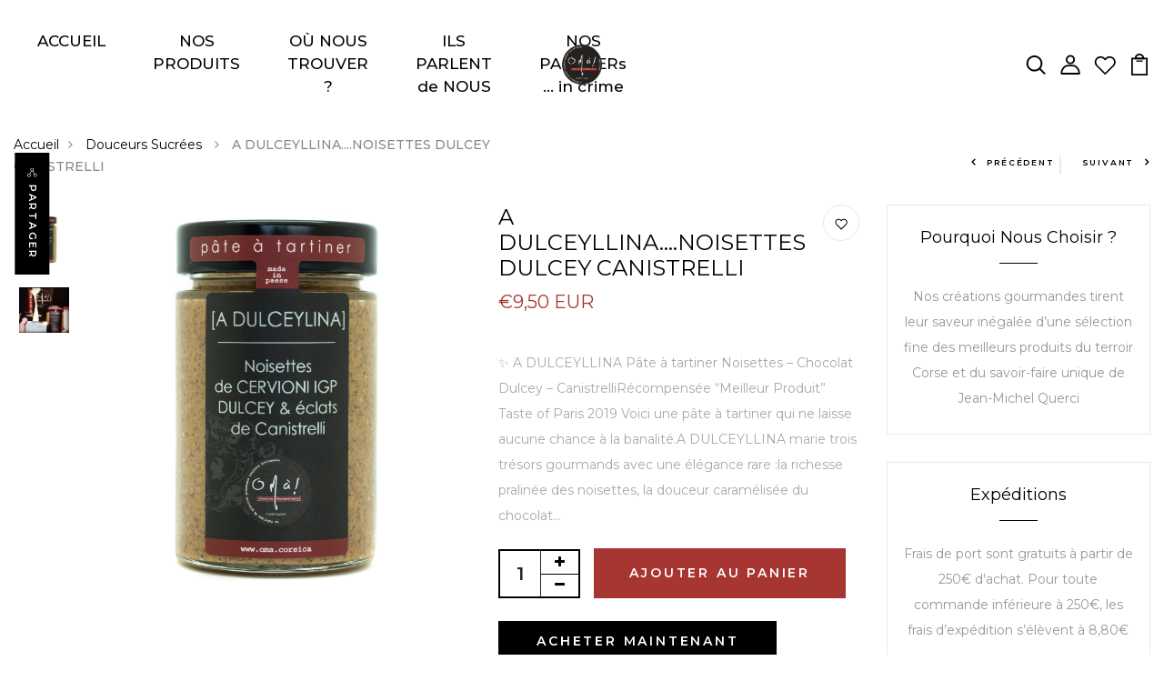

--- FILE ---
content_type: text/html; charset=utf-8
request_url: https://oma-gourmandises.com/fr-lu/collections/plaisirs-sucres/products/a-dulceyllina-noisettes-dulcey-canistrelli
body_size: 36278
content:
<!DOCTYPE html>
<!--[if IE 8]><html class="no-js lt-ie9" lang="en"> <![endif]-->
<!--[if IE 9 ]><html class="ie9 no-js"> <![endif]-->
<!--[if (gt IE 9)|!(IE)]><!--> <html class="no-js p-0"> <!--<![endif]-->
<head>

  <!-- Basic page needs ================================================== -->
  <meta charset="utf-8">
  <meta http-equiv="X-UA-Compatible" content="IE=edge">

  <!-- Title and description ================================================== -->
  <title>
    A DULCEYLLINA....NOISETTES DULCEY CANISTRELLI &ndash; O Mà! Gourmandises
  </title>

  
  <meta name="description" content="✨ A DULCEYLLINA Pâte à tartiner Noisettes – Chocolat Dulcey – CanistrelliRécompensée “Meilleur Produit” Taste of Paris 2019 Voici une pâte à tartiner qui ne laisse aucune chance à la banalité.A DULCEYLLINA marie trois trésors gourmands avec une élégance rare :la richesse pralinée des noisettes, la douceur caramélisée d">
  

  <!-- Helpers ================================================== -->
  <!-- /snippets/social-meta-tags.liquid -->



<link rel="shortcut icon" href="//oma-gourmandises.com/cdn/shop/t/2/assets/favicon.png?v=76131951756523380631621875789" type="image/png" />

<link rel="apple-touch-icon-precomposed" href="//oma-gourmandises.com/cdn/shop/t/2/assets/icon-for-mobile.png?v=91035252239528314121621875790" />
<link rel="apple-touch-icon-precomposed" sizes="57x57" href="//oma-gourmandises.com/cdn/shop/t/2/assets/icon-for-mobile_57x57.png?v=91035252239528314121621875790" />
<link rel="apple-touch-icon-precomposed" sizes="60x60" href="//oma-gourmandises.com/cdn/shop/t/2/assets/icon-for-mobile_60x60.png?v=91035252239528314121621875790" />
<link rel="apple-touch-icon-precomposed" sizes="72x72" href="//oma-gourmandises.com/cdn/shop/t/2/assets/icon-for-mobile_72x72.png?v=91035252239528314121621875790" />
<link rel="apple-touch-icon-precomposed" sizes="76x76" href="//oma-gourmandises.com/cdn/shop/t/2/assets/icon-for-mobile_76x76.png?v=91035252239528314121621875790" />
<link rel="apple-touch-icon-precomposed" sizes="114x114" href="//oma-gourmandises.com/cdn/shop/t/2/assets/icon-for-mobile_114x114.png?v=91035252239528314121621875790" />
<link rel="apple-touch-icon-precomposed" sizes="120x120" href="//oma-gourmandises.com/cdn/shop/t/2/assets/icon-for-mobile_120x120.png?v=91035252239528314121621875790" />
<link rel="apple-touch-icon-precomposed" sizes="144x144" href="//oma-gourmandises.com/cdn/shop/t/2/assets/icon-for-mobile_144x144.png?v=91035252239528314121621875790" />
<link rel="apple-touch-icon-precomposed" sizes="152x152" href="//oma-gourmandises.com/cdn/shop/t/2/assets/icon-for-mobile_152x152.png?v=91035252239528314121621875790" />



  <meta property="og:type" content="product">
  <meta property="og:title" content="A DULCEYLLINA....NOISETTES DULCEY CANISTRELLI">
  
  <meta property="og:image" content="http://oma-gourmandises.com/cdn/shop/products/DULCEYLINA_grande.jpg?v=1625738282">
  <meta property="og:image:secure_url" content="https://oma-gourmandises.com/cdn/shop/products/DULCEYLINA_grande.jpg?v=1625738282">
  
  <meta property="og:image" content="http://oma-gourmandises.com/cdn/shop/products/image0000001_grande.jpg?v=1625738434">
  <meta property="og:image:secure_url" content="https://oma-gourmandises.com/cdn/shop/products/image0000001_grande.jpg?v=1625738434">
  
  <meta property="og:price:amount" content="9,50">
  <meta property="og:price:currency" content="EUR">


  <meta property="og:description" content="✨ A DULCEYLLINA Pâte à tartiner Noisettes – Chocolat Dulcey – CanistrelliRécompensée “Meilleur Produit” Taste of Paris 2019 Voici une pâte à tartiner qui ne laisse aucune chance à la banalité.A DULCEYLLINA marie trois trésors gourmands avec une élégance rare :la richesse pralinée des noisettes, la douceur caramélisée d">

  <meta property="og:url" content="https://oma-gourmandises.com/fr-lu/products/a-dulceyllina-noisettes-dulcey-canistrelli">
  <meta property="og:site_name" content="O Mà! Gourmandises">





<meta name="twitter:card" content="summary">

  <meta name="twitter:title" content="A DULCEYLLINA....NOISETTES DULCEY CANISTRELLI">
  <meta name="twitter:description" content="✨ A DULCEYLLINA Pâte à tartiner Noisettes – Chocolat Dulcey – CanistrelliRécompensée “Meilleur Produit” Taste of Paris 2019 Voici une pâte à tartiner qui ne laisse aucune chance à la banalité.A DULCEYLLINA marie trois trésors gourmands avec une élégance rare :la richesse pralinée des noisettes, la douceur caramélisée d">
  <meta name="twitter:image" content="https://oma-gourmandises.com/cdn/shop/products/DULCEYLINA_medium.jpg?v=1625738282">
  <meta name="twitter:image:width" content="240">
  <meta name="twitter:image:height" content="240">


  <link rel="canonical" href="https://oma-gourmandises.com/fr-lu/products/a-dulceyllina-noisettes-dulcey-canistrelli">
  <meta name="viewport" content="width=device-width,initial-scale=1">
  <meta name="theme-color" content="#7fc9c4">
  <link rel="icon" href="//oma-gourmandises.com/cdn/shop/t/2/assets/favicon.png?v=76131951756523380631621875789" type="image/png" sizes="16x16">

  <!-- font -->
  











<script type="text/javascript">
  WebFontConfig = {
    google: { families: [ 
      
      'Montserrat:100,200,300,400,500,600,700,800,900'
      

      
      
      ,
            
      'Roboto:100,200,300,400,500,600,700,800,900'
      

      
      
      ,
            
      'Open Sans:100,200,300,400,500,600,700,800,900'
      

    ] }
  };
  (function() {
    var wf = document.createElement('script');
    wf.src = ('https:' == document.location.protocol ? 'https' : 'http') +
      '://ajax.googleapis.com/ajax/libs/webfont/1/webfont.js';
    wf.type = 'text/javascript';
    wf.async = 'true';
    var s = document.getElementsByTagName('script')[0];
    s.parentNode.insertBefore(wf, s);
  })(); 
</script>

  <!-- CSS ================================================== -->
  
  <link href="//oma-gourmandises.com/cdn/shop/t/2/assets/timber.scss.css?v=103291131781589882271767626048" rel="stylesheet" type="text/css" media="all" />
  
  

  <link href="//oma-gourmandises.com/cdn/shop/t/2/assets/bootstrap.min.css?v=174392269533316748021620405808" rel="stylesheet" type="text/css" media="all" />
  <link href="//oma-gourmandises.com/cdn/shop/t/2/assets/slick.css?v=98340474046176884051620405823" rel="stylesheet" type="text/css" media="all" />
  <link href="//oma-gourmandises.com/cdn/shop/t/2/assets/slick-theme.css?v=184272576841816378971620405823" rel="stylesheet" type="text/css" media="all" />
  <link rel="stylesheet" href="//oma-gourmandises.com/cdn/shop/t/2/assets/jquery.fancybox.min.css?v=19278034316635137701620405818" media="nope!" onload="this.media='all'">
  <link href="//oma-gourmandises.com/cdn/shop/t/2/assets/style-main.scss.css?v=123387318511783977221620405860" rel="stylesheet" type="text/css" media="all" />
  <link href="//oma-gourmandises.com/cdn/shop/t/2/assets/engo-customize.scss.css?v=182741755797275193271696338588" rel="stylesheet" type="text/css" media="all" />
  <link href="//oma-gourmandises.com/cdn/shop/t/2/assets/animate.min.css?v=30636256313253750241620405806" rel="stylesheet" type="text/css" media="all" />
  


  <!-- Header hook for plugins ================================================== -->
  <script>window.performance && window.performance.mark && window.performance.mark('shopify.content_for_header.start');</script><meta name="facebook-domain-verification" content="nt6vv4kd65xkti1nhyi2k1cby2o2bo">
<meta name="google-site-verification" content="3F3NX1GdF9CEI94DsTVMkEY0SQAsivk8rlXWA7r6LlI">
<meta id="shopify-digital-wallet" name="shopify-digital-wallet" content="/56514838709/digital_wallets/dialog">
<meta name="shopify-checkout-api-token" content="581c83e45af9f3e3b3c2dab97c250c62">
<meta id="in-context-paypal-metadata" data-shop-id="56514838709" data-venmo-supported="false" data-environment="production" data-locale="fr_FR" data-paypal-v4="true" data-currency="EUR">
<link rel="alternate" hreflang="x-default" href="https://oma-gourmandises.com/products/a-dulceyllina-noisettes-dulcey-canistrelli">
<link rel="alternate" hreflang="fr" href="https://oma-gourmandises.com/products/a-dulceyllina-noisettes-dulcey-canistrelli">
<link rel="alternate" hreflang="fr-BE" href="https://oma-gourmandises.com/fr-be/products/a-dulceyllina-noisettes-dulcey-canistrelli">
<link rel="alternate" hreflang="fr-DE" href="https://oma-gourmandises.com/fr-de/products/a-dulceyllina-noisettes-dulcey-canistrelli">
<link rel="alternate" hreflang="fr-LU" href="https://oma-gourmandises.com/fr-lu/products/a-dulceyllina-noisettes-dulcey-canistrelli">
<link rel="alternate" type="application/json+oembed" href="https://oma-gourmandises.com/fr-lu/products/a-dulceyllina-noisettes-dulcey-canistrelli.oembed">
<script async="async" src="/checkouts/internal/preloads.js?locale=fr-LU"></script>
<script id="shopify-features" type="application/json">{"accessToken":"581c83e45af9f3e3b3c2dab97c250c62","betas":["rich-media-storefront-analytics"],"domain":"oma-gourmandises.com","predictiveSearch":true,"shopId":56514838709,"locale":"fr"}</script>
<script>var Shopify = Shopify || {};
Shopify.shop = "oma-gourmandises.myshopify.com";
Shopify.locale = "fr";
Shopify.currency = {"active":"EUR","rate":"1.0"};
Shopify.country = "LU";
Shopify.theme = {"name":"Gramic hom2","id":122650362037,"schema_name":"gramic","schema_version":"1.0.0","theme_store_id":null,"role":"main"};
Shopify.theme.handle = "null";
Shopify.theme.style = {"id":null,"handle":null};
Shopify.cdnHost = "oma-gourmandises.com/cdn";
Shopify.routes = Shopify.routes || {};
Shopify.routes.root = "/fr-lu/";</script>
<script type="module">!function(o){(o.Shopify=o.Shopify||{}).modules=!0}(window);</script>
<script>!function(o){function n(){var o=[];function n(){o.push(Array.prototype.slice.apply(arguments))}return n.q=o,n}var t=o.Shopify=o.Shopify||{};t.loadFeatures=n(),t.autoloadFeatures=n()}(window);</script>
<script id="shop-js-analytics" type="application/json">{"pageType":"product"}</script>
<script defer="defer" async type="module" src="//oma-gourmandises.com/cdn/shopifycloud/shop-js/modules/v2/client.init-shop-cart-sync_Lpn8ZOi5.fr.esm.js"></script>
<script defer="defer" async type="module" src="//oma-gourmandises.com/cdn/shopifycloud/shop-js/modules/v2/chunk.common_X4Hu3kma.esm.js"></script>
<script defer="defer" async type="module" src="//oma-gourmandises.com/cdn/shopifycloud/shop-js/modules/v2/chunk.modal_BV0V5IrV.esm.js"></script>
<script type="module">
  await import("//oma-gourmandises.com/cdn/shopifycloud/shop-js/modules/v2/client.init-shop-cart-sync_Lpn8ZOi5.fr.esm.js");
await import("//oma-gourmandises.com/cdn/shopifycloud/shop-js/modules/v2/chunk.common_X4Hu3kma.esm.js");
await import("//oma-gourmandises.com/cdn/shopifycloud/shop-js/modules/v2/chunk.modal_BV0V5IrV.esm.js");

  window.Shopify.SignInWithShop?.initShopCartSync?.({"fedCMEnabled":true,"windoidEnabled":true});

</script>
<script>(function() {
  var isLoaded = false;
  function asyncLoad() {
    if (isLoaded) return;
    isLoaded = true;
    var urls = ["https:\/\/easygdpr.b-cdn.net\/v\/1553540745\/gdpr.min.js?shop=oma-gourmandises.myshopify.com","https:\/\/d1564fddzjmdj5.cloudfront.net\/initializercolissimo.js?app_name=happycolissimo\u0026cloud=d1564fddzjmdj5.cloudfront.net\u0026shop=oma-gourmandises.myshopify.com","https:\/\/cdn.roseperl.com\/storelocator-prod\/stockist-form\/oma-gourmandises-1750212073.js?shop=oma-gourmandises.myshopify.com","https:\/\/cdn.roseperl.com\/storelocator-prod\/setting\/oma-gourmandises-1764155962.js?shop=oma-gourmandises.myshopify.com","https:\/\/cdn.roseperl.com\/storelocator-prod\/wtb\/oma-gourmandises-1764155963.js?shop=oma-gourmandises.myshopify.com","https:\/\/cdn.roseperl.com\/storelocator-prod\/fo\/oma-gourmandises-1764155964.js?shop=oma-gourmandises.myshopify.com","https:\/\/cdn.roseperl.com\/storelocator-prod\/fo\/oma-gourmandises-1764155964.js?shop=oma-gourmandises.myshopify.com"];
    for (var i = 0; i < urls.length; i++) {
      var s = document.createElement('script');
      s.type = 'text/javascript';
      s.async = true;
      s.src = urls[i];
      var x = document.getElementsByTagName('script')[0];
      x.parentNode.insertBefore(s, x);
    }
  };
  if(window.attachEvent) {
    window.attachEvent('onload', asyncLoad);
  } else {
    window.addEventListener('load', asyncLoad, false);
  }
})();</script>
<script id="__st">var __st={"a":56514838709,"offset":3600,"reqid":"615f2d22-37d8-4222-8450-baf21dcb13b9-1769817490","pageurl":"oma-gourmandises.com\/fr-lu\/collections\/plaisirs-sucres\/products\/a-dulceyllina-noisettes-dulcey-canistrelli","u":"e5591e8fd821","p":"product","rtyp":"product","rid":6831392260277};</script>
<script>window.ShopifyPaypalV4VisibilityTracking = true;</script>
<script id="captcha-bootstrap">!function(){'use strict';const t='contact',e='account',n='new_comment',o=[[t,t],['blogs',n],['comments',n],[t,'customer']],c=[[e,'customer_login'],[e,'guest_login'],[e,'recover_customer_password'],[e,'create_customer']],r=t=>t.map((([t,e])=>`form[action*='/${t}']:not([data-nocaptcha='true']) input[name='form_type'][value='${e}']`)).join(','),a=t=>()=>t?[...document.querySelectorAll(t)].map((t=>t.form)):[];function s(){const t=[...o],e=r(t);return a(e)}const i='password',u='form_key',d=['recaptcha-v3-token','g-recaptcha-response','h-captcha-response',i],f=()=>{try{return window.sessionStorage}catch{return}},m='__shopify_v',_=t=>t.elements[u];function p(t,e,n=!1){try{const o=window.sessionStorage,c=JSON.parse(o.getItem(e)),{data:r}=function(t){const{data:e,action:n}=t;return t[m]||n?{data:e,action:n}:{data:t,action:n}}(c);for(const[e,n]of Object.entries(r))t.elements[e]&&(t.elements[e].value=n);n&&o.removeItem(e)}catch(o){console.error('form repopulation failed',{error:o})}}const l='form_type',E='cptcha';function T(t){t.dataset[E]=!0}const w=window,h=w.document,L='Shopify',v='ce_forms',y='captcha';let A=!1;((t,e)=>{const n=(g='f06e6c50-85a8-45c8-87d0-21a2b65856fe',I='https://cdn.shopify.com/shopifycloud/storefront-forms-hcaptcha/ce_storefront_forms_captcha_hcaptcha.v1.5.2.iife.js',D={infoText:'Protégé par hCaptcha',privacyText:'Confidentialité',termsText:'Conditions'},(t,e,n)=>{const o=w[L][v],c=o.bindForm;if(c)return c(t,g,e,D).then(n);var r;o.q.push([[t,g,e,D],n]),r=I,A||(h.body.append(Object.assign(h.createElement('script'),{id:'captcha-provider',async:!0,src:r})),A=!0)});var g,I,D;w[L]=w[L]||{},w[L][v]=w[L][v]||{},w[L][v].q=[],w[L][y]=w[L][y]||{},w[L][y].protect=function(t,e){n(t,void 0,e),T(t)},Object.freeze(w[L][y]),function(t,e,n,w,h,L){const[v,y,A,g]=function(t,e,n){const i=e?o:[],u=t?c:[],d=[...i,...u],f=r(d),m=r(i),_=r(d.filter((([t,e])=>n.includes(e))));return[a(f),a(m),a(_),s()]}(w,h,L),I=t=>{const e=t.target;return e instanceof HTMLFormElement?e:e&&e.form},D=t=>v().includes(t);t.addEventListener('submit',(t=>{const e=I(t);if(!e)return;const n=D(e)&&!e.dataset.hcaptchaBound&&!e.dataset.recaptchaBound,o=_(e),c=g().includes(e)&&(!o||!o.value);(n||c)&&t.preventDefault(),c&&!n&&(function(t){try{if(!f())return;!function(t){const e=f();if(!e)return;const n=_(t);if(!n)return;const o=n.value;o&&e.removeItem(o)}(t);const e=Array.from(Array(32),(()=>Math.random().toString(36)[2])).join('');!function(t,e){_(t)||t.append(Object.assign(document.createElement('input'),{type:'hidden',name:u})),t.elements[u].value=e}(t,e),function(t,e){const n=f();if(!n)return;const o=[...t.querySelectorAll(`input[type='${i}']`)].map((({name:t})=>t)),c=[...d,...o],r={};for(const[a,s]of new FormData(t).entries())c.includes(a)||(r[a]=s);n.setItem(e,JSON.stringify({[m]:1,action:t.action,data:r}))}(t,e)}catch(e){console.error('failed to persist form',e)}}(e),e.submit())}));const S=(t,e)=>{t&&!t.dataset[E]&&(n(t,e.some((e=>e===t))),T(t))};for(const o of['focusin','change'])t.addEventListener(o,(t=>{const e=I(t);D(e)&&S(e,y())}));const B=e.get('form_key'),M=e.get(l),P=B&&M;t.addEventListener('DOMContentLoaded',(()=>{const t=y();if(P)for(const e of t)e.elements[l].value===M&&p(e,B);[...new Set([...A(),...v().filter((t=>'true'===t.dataset.shopifyCaptcha))])].forEach((e=>S(e,t)))}))}(h,new URLSearchParams(w.location.search),n,t,e,['guest_login'])})(!0,!0)}();</script>
<script integrity="sha256-4kQ18oKyAcykRKYeNunJcIwy7WH5gtpwJnB7kiuLZ1E=" data-source-attribution="shopify.loadfeatures" defer="defer" src="//oma-gourmandises.com/cdn/shopifycloud/storefront/assets/storefront/load_feature-a0a9edcb.js" crossorigin="anonymous"></script>
<script data-source-attribution="shopify.dynamic_checkout.dynamic.init">var Shopify=Shopify||{};Shopify.PaymentButton=Shopify.PaymentButton||{isStorefrontPortableWallets:!0,init:function(){window.Shopify.PaymentButton.init=function(){};var t=document.createElement("script");t.src="https://oma-gourmandises.com/cdn/shopifycloud/portable-wallets/latest/portable-wallets.fr.js",t.type="module",document.head.appendChild(t)}};
</script>
<script data-source-attribution="shopify.dynamic_checkout.buyer_consent">
  function portableWalletsHideBuyerConsent(e){var t=document.getElementById("shopify-buyer-consent"),n=document.getElementById("shopify-subscription-policy-button");t&&n&&(t.classList.add("hidden"),t.setAttribute("aria-hidden","true"),n.removeEventListener("click",e))}function portableWalletsShowBuyerConsent(e){var t=document.getElementById("shopify-buyer-consent"),n=document.getElementById("shopify-subscription-policy-button");t&&n&&(t.classList.remove("hidden"),t.removeAttribute("aria-hidden"),n.addEventListener("click",e))}window.Shopify?.PaymentButton&&(window.Shopify.PaymentButton.hideBuyerConsent=portableWalletsHideBuyerConsent,window.Shopify.PaymentButton.showBuyerConsent=portableWalletsShowBuyerConsent);
</script>
<script>
  function portableWalletsCleanup(e){e&&e.src&&console.error("Failed to load portable wallets script "+e.src);var t=document.querySelectorAll("shopify-accelerated-checkout .shopify-payment-button__skeleton, shopify-accelerated-checkout-cart .wallet-cart-button__skeleton"),e=document.getElementById("shopify-buyer-consent");for(let e=0;e<t.length;e++)t[e].remove();e&&e.remove()}function portableWalletsNotLoadedAsModule(e){e instanceof ErrorEvent&&"string"==typeof e.message&&e.message.includes("import.meta")&&"string"==typeof e.filename&&e.filename.includes("portable-wallets")&&(window.removeEventListener("error",portableWalletsNotLoadedAsModule),window.Shopify.PaymentButton.failedToLoad=e,"loading"===document.readyState?document.addEventListener("DOMContentLoaded",window.Shopify.PaymentButton.init):window.Shopify.PaymentButton.init())}window.addEventListener("error",portableWalletsNotLoadedAsModule);
</script>

<script type="module" src="https://oma-gourmandises.com/cdn/shopifycloud/portable-wallets/latest/portable-wallets.fr.js" onError="portableWalletsCleanup(this)" crossorigin="anonymous"></script>
<script nomodule>
  document.addEventListener("DOMContentLoaded", portableWalletsCleanup);
</script>

<link id="shopify-accelerated-checkout-styles" rel="stylesheet" media="screen" href="https://oma-gourmandises.com/cdn/shopifycloud/portable-wallets/latest/accelerated-checkout-backwards-compat.css" crossorigin="anonymous">
<style id="shopify-accelerated-checkout-cart">
        #shopify-buyer-consent {
  margin-top: 1em;
  display: inline-block;
  width: 100%;
}

#shopify-buyer-consent.hidden {
  display: none;
}

#shopify-subscription-policy-button {
  background: none;
  border: none;
  padding: 0;
  text-decoration: underline;
  font-size: inherit;
  cursor: pointer;
}

#shopify-subscription-policy-button::before {
  box-shadow: none;
}

      </style>

<script>window.performance && window.performance.mark && window.performance.mark('shopify.content_for_header.end');</script>
  <!-- /snippets/oldIE-js.liquid -->


<!--[if lt IE 9]>
<script src="//cdnjs.cloudflare.com/ajax/libs/html5shiv/3.7.2/html5shiv.min.js" type="text/javascript"></script>
<script src="//oma-gourmandises.com/cdn/shop/t/2/assets/respond.min.js?v=1036" type="text/javascript"></script>
<link href="//oma-gourmandises.com/cdn/shop/t/2/assets/respond-proxy.html" id="respond-proxy" rel="respond-proxy" />
<link href="//oma-gourmandises.com/search?q=5e87d488366f6a5f788e710b79ed78d4" id="respond-redirect" rel="respond-redirect" />
<script src="//oma-gourmandises.com/search?q=5e87d488366f6a5f788e710b79ed78d4" type="text/javascript"></script>
<![endif]-->


  <script src="//oma-gourmandises.com/cdn/shop/t/2/assets/jquery-3.5.0.min.js?v=16874778797910128561620405817" type="text/javascript"></script>
  <link href="//cdnjs.cloudflare.com/ajax/libs/font-awesome/4.7.0/css/font-awesome.min.css" rel="stylesheet" type="text/css" media="all" />
  <link href="//cdnjs.cloudflare.com/ajax/libs/font-awesome/4.7.0/fonts/fontawesome-webfont.svg" rel="stylesheet" type="text/css" media="all" />
  <link href="//cdnjs.cloudflare.com/ajax/libs/font-awesome/4.7.0/fonts/FontAwesome.otf" rel="stylesheet" type="text/css" media="all" />
  <link href="//cdnjs.cloudflare.com/ajax/libs/font-awesome/4.7.0/fonts/fontawesome-webfont.eot" rel="stylesheet" type="text/css" media="all" />
  <link href="//cdnjs.cloudflare.com/ajax/libs/font-awesome/4.7.0/fonts/fontawesome-webfont.ttf" rel="stylesheet" type="text/css" media="all" />
  <link href="//cdnjs.cloudflare.com/ajax/libs/font-awesome/4.7.0/fonts/fontawesome-webfont.woff" rel="stylesheet" type="text/css" media="all" />
  <link href="//cdnjs.cloudflare.com/ajax/libs/font-awesome/4.7.0/fonts/fontawesome-webfont.woff2" rel="stylesheet" type="text/css" media="all" />
  <script src="//oma-gourmandises.com/cdn/shopifycloud/storefront/assets/themes_support/api.jquery-7ab1a3a4.js" type="text/javascript"></script>
  <script src="//oma-gourmandises.com/cdn/shop/t/2/assets/modernizr-2.8.3.min.js?v=174727525422211915231620405821" type="text/javascript"></script>
  <script src="//oma-gourmandises.com/cdn/shopifycloud/storefront/assets/themes_support/option_selection-b017cd28.js" type="text/javascript"></script>
  <script src="//oma-gourmandises.com/cdn/shop/t/2/assets/lazysizes.min.js?v=18178776694225242271620405820" type="text/javascript"></script>


  <script>
    window.ajax_cart = true;
    window.money_format = '€{{amount_with_comma_separator}} EUR';
    window.shop_currency = 'EUR';
    window.show_multiple_currencies = true;
    window.loading_url = "//oma-gourmandises.com/cdn/shop/t/2/assets/loader.gif?v=9076874988191347041620405820";
    window.use_color_swatch = true;
    window.product_image_resize = true;
    window.enable_sidebar_multiple_choice = true;

    window.file_url = "//oma-gourmandises.com/cdn/shop/files/?v=1036";
    window.asset_url = "";
    window.images_size = {
      is_crop: true,
      ratio_width : 1,
      ratio_height : 1,
    };
    window.inventory_text = {
      in_stock: "En stock",
      many_in_stock: "Translation missing: fr.products.product.many_in_stock",
      out_of_stock: "Epuisé",
      add_to_cart: "Ajouter au panier",
      sold_out: "Épuisé",
      unavailable: "Non disponible"
    };

    window.sidebar_toggle = {
      show_sidebar_toggle: "Translation missing: fr.general.sidebar_toggle.show_sidebar_toggle",
      hide_sidebar_toggle: "Translation missing: fr.general.sidebar_toggle.hide_sidebar_toggle"
    };

  </script>

  
  

  <!-- /snippets/social-meta-tags.liquid -->



<link rel="shortcut icon" href="//oma-gourmandises.com/cdn/shop/t/2/assets/favicon.png?v=76131951756523380631621875789" type="image/png" />

<link rel="apple-touch-icon-precomposed" href="//oma-gourmandises.com/cdn/shop/t/2/assets/icon-for-mobile.png?v=91035252239528314121621875790" />
<link rel="apple-touch-icon-precomposed" sizes="57x57" href="//oma-gourmandises.com/cdn/shop/t/2/assets/icon-for-mobile_57x57.png?v=91035252239528314121621875790" />
<link rel="apple-touch-icon-precomposed" sizes="60x60" href="//oma-gourmandises.com/cdn/shop/t/2/assets/icon-for-mobile_60x60.png?v=91035252239528314121621875790" />
<link rel="apple-touch-icon-precomposed" sizes="72x72" href="//oma-gourmandises.com/cdn/shop/t/2/assets/icon-for-mobile_72x72.png?v=91035252239528314121621875790" />
<link rel="apple-touch-icon-precomposed" sizes="76x76" href="//oma-gourmandises.com/cdn/shop/t/2/assets/icon-for-mobile_76x76.png?v=91035252239528314121621875790" />
<link rel="apple-touch-icon-precomposed" sizes="114x114" href="//oma-gourmandises.com/cdn/shop/t/2/assets/icon-for-mobile_114x114.png?v=91035252239528314121621875790" />
<link rel="apple-touch-icon-precomposed" sizes="120x120" href="//oma-gourmandises.com/cdn/shop/t/2/assets/icon-for-mobile_120x120.png?v=91035252239528314121621875790" />
<link rel="apple-touch-icon-precomposed" sizes="144x144" href="//oma-gourmandises.com/cdn/shop/t/2/assets/icon-for-mobile_144x144.png?v=91035252239528314121621875790" />
<link rel="apple-touch-icon-precomposed" sizes="152x152" href="//oma-gourmandises.com/cdn/shop/t/2/assets/icon-for-mobile_152x152.png?v=91035252239528314121621875790" />



  <meta property="og:type" content="product">
  <meta property="og:title" content="A DULCEYLLINA....NOISETTES DULCEY CANISTRELLI">
  
  <meta property="og:image" content="http://oma-gourmandises.com/cdn/shop/products/DULCEYLINA_grande.jpg?v=1625738282">
  <meta property="og:image:secure_url" content="https://oma-gourmandises.com/cdn/shop/products/DULCEYLINA_grande.jpg?v=1625738282">
  
  <meta property="og:image" content="http://oma-gourmandises.com/cdn/shop/products/image0000001_grande.jpg?v=1625738434">
  <meta property="og:image:secure_url" content="https://oma-gourmandises.com/cdn/shop/products/image0000001_grande.jpg?v=1625738434">
  
  <meta property="og:price:amount" content="9,50">
  <meta property="og:price:currency" content="EUR">


  <meta property="og:description" content="✨ A DULCEYLLINA Pâte à tartiner Noisettes – Chocolat Dulcey – CanistrelliRécompensée “Meilleur Produit” Taste of Paris 2019 Voici une pâte à tartiner qui ne laisse aucune chance à la banalité.A DULCEYLLINA marie trois trésors gourmands avec une élégance rare :la richesse pralinée des noisettes, la douceur caramélisée d">

  <meta property="og:url" content="https://oma-gourmandises.com/fr-lu/products/a-dulceyllina-noisettes-dulcey-canistrelli">
  <meta property="og:site_name" content="O Mà! Gourmandises">





<meta name="twitter:card" content="summary">

  <meta name="twitter:title" content="A DULCEYLLINA....NOISETTES DULCEY CANISTRELLI">
  <meta name="twitter:description" content="✨ A DULCEYLLINA Pâte à tartiner Noisettes – Chocolat Dulcey – CanistrelliRécompensée “Meilleur Produit” Taste of Paris 2019 Voici une pâte à tartiner qui ne laisse aucune chance à la banalité.A DULCEYLLINA marie trois trésors gourmands avec une élégance rare :la richesse pralinée des noisettes, la douceur caramélisée d">
  <meta name="twitter:image" content="https://oma-gourmandises.com/cdn/shop/products/DULCEYLINA_medium.jpg?v=1625738282">
  <meta name="twitter:image:width" content="240">
  <meta name="twitter:image:height" content="240">



  <!-- "snippets/weglot_hreftags.liquid" was not rendered, the associated app was uninstalled -->
  <!-- "snippets/weglot_switcher.liquid" was not rendered, the associated app was uninstalled -->

  

  

  

  
    <script type="text/javascript">
      try {
        window.EasyGdprSettings = "{\"cookie_banner\":false,\"cookie_banner_cookiename\":\"\",\"cookie_banner_settings\":{\"banner_color\":{\"hexcode\":\"#eaf7f7\",\"opacity\":1},\"banner_text_color\":{\"hexcode\":\"#5c7291\",\"opacity\":1},\"button_color\":{\"hexcode\":\"#56cbdb\",\"opacity\":1},\"button_text_color\":{\"hexcode\":\"#ffffff\",\"opacity\":1}},\"current_theme\":\"other\",\"custom_button_position\":\"\",\"eg_display\":[\"login\",\"account\"],\"enabled\":true,\"texts\":{}}";
      } catch (error) {}
    </script>
  



<script>
    var appEnvironment = 'storelocator-prod';
    var shopHash = '8e134adc9a7987c5c8d1cc62778f628a';
</script>

<script>
    
    
    SCASLShopifyProduct = {id:6831392260277,handle:'a-dulceyllina-noisettes-dulcey-canistrelli',title:"A DULCEYLLINA....NOISETTES DULCEY CANISTRELLI",variants: [{"id":40453906759861,"title":"Default Title","option1":"Default Title","option2":null,"option3":null,"sku":"","requires_shipping":true,"taxable":true,"featured_image":null,"available":true,"name":"A DULCEYLLINA....NOISETTES DULCEY CANISTRELLI","public_title":null,"options":["Default Title"],"price":950,"weight":450,"compare_at_price":null,"inventory_management":null,"barcode":"","requires_selling_plan":false,"selling_plan_allocations":[]}],tags: ["Best"],collections: [{"id":266629251253,"handle":"plaisirs-sucres","updated_at":"2026-01-27T13:08:15+01:00","published_at":"2021-05-07T21:28:37+02:00","sort_order":"best-selling","template_suffix":"","published_scope":"global","title":"Douceurs Sucrées","body_html":"\u003cp\u003e\u003cmeta charset=\"utf-8\"\u003e\u003ciframe style=\"border: none; overflow: hidden;\" height=\"250\" width=\"500\" src=\"https:\/\/www.facebook.com\/plugins\/post.php?href=https%3A%2F%2Fwww.facebook.com%2Fomagourmandises%2Fposts%2Fpfbid0QLn9qArPCXG99WuDwyxBPTKMTCQrj5A4WiYN4vhjepK1QEkqLqEsdR22a1VxRd4el\u0026amp;show_text=true\u0026amp;width=500\" allow=\"autoplay; clipboard-write; encrypted-media; picture-in-picture; web-share\" allowfullscreen=\"true\" frameborder=\"0\" scrolling=\"no\"\u003e\u003c\/iframe\u003e\u003cbr\u003e\u003c\/p\u003e\n\u003cp\u003e \u003c\/p\u003e","image":{"created_at":"2021-05-07T22:09:17+02:00","alt":null,"width":4724,"height":3543,"src":"\/\/oma-gourmandises.com\/cdn\/shop\/collections\/2.png?v=1629794635"}},{"id":267888066741,"handle":"meilleures-ventes","title":"Meilleures ventes","updated_at":"2026-01-29T13:10:13+01:00","body_html":"","published_at":"2021-05-23T23:01:56+02:00","sort_order":"best-selling","template_suffix":"","disjunctive":false,"rules":[{"column":"tag","relation":"equals","condition":"Best"}],"published_scope":"global","image":{"created_at":"2021-08-24T10:41:48+02:00","alt":null,"width":4724,"height":3543,"src":"\/\/oma-gourmandises.com\/cdn\/shop\/collections\/Session_Sans_Titre0290.jpg?v=1629794509"}},{"id":267961663669,"handle":"pates-a-tartiner","updated_at":"2026-01-27T13:08:15+01:00","published_at":"2021-05-24T22:38:27+02:00","sort_order":"best-selling","template_suffix":"","published_scope":"global","title":"Pâtes à tartiner","body_html":"\u003cmeta charset=\"utf-8\"\u003e\n\u003ch4 data-mce-fragment=\"1\"\u003e\u003cspan data-mce-fragment=\"1\" style=\"color: #9b9b9b;\" data-mce-style=\"color: #9b9b9b;\"\u003eLa gourmandise n'est pas un vilain défaut !\u003c\/span\u003e\u003c\/h4\u003e\n\u003cdiv data-mce-fragment=\"1\" title=\"Page 14\" class=\"page\"\u003e\n\u003cdiv data-mce-fragment=\"1\" class=\"section\"\u003e\n\u003cdiv data-mce-fragment=\"1\" class=\"layoutArea\"\u003e\n\u003cdiv data-mce-fragment=\"1\" class=\"column\"\u003e\n\u003ch4 data-mce-fragment=\"1\"\u003e\n\u003cspan data-mce-fragment=\"1\" style=\"color: #9b9b9b;\" data-mce-style=\"color: #9b9b9b;\"\u003eEt si les pâtes à tartiner étaient pleins d’identité ? Et en plus garantie sans HUILE de PALME !!!\u003c\/span\u003e\u003cbr data-mce-fragment=\"1\"\u003e\u003cspan data-mce-fragment=\"1\" style=\"color: #9b9b9b;\" data-mce-style=\"color: #9b9b9b;\"\u003ePour cette tranche de pain frais et cette biscotte qui attendent un peu de nouveauté\u003c\/span\u003e\n\u003c\/h4\u003e\n\u003ch4 data-mce-fragment=\"1\"\u003e\u003cspan data-mce-fragment=\"1\" style=\"color: #9b9b9b;\" data-mce-style=\"color: #9b9b9b;\"\u003eNous avons revisité ces ingrédients sucrés, nous les avons questionné, nous les avons chouchouté. Et nous avons obtenu un résultat O Mà. \u003c\/span\u003e\u003c\/h4\u003e\n\u003c\/div\u003e\n\u003c\/div\u003e\n\u003c\/div\u003e\n\u003c\/div\u003e","image":{"created_at":"2021-07-05T09:33:11+02:00","alt":null,"width":5225,"height":3918,"src":"\/\/oma-gourmandises.com\/cdn\/shop\/collections\/Session_Sans_Titre0198.jpg?v=1625475699"}}],vendor: "O Mà! Gourmandises",};
</script>

<script src="https://cdn.shopify.com/extensions/6c66d7d0-f631-46bf-8039-ad48ac607ad6/forms-2301/assets/shopify-forms-loader.js" type="text/javascript" defer="defer"></script>
<link href="https://monorail-edge.shopifysvc.com" rel="dns-prefetch">
<script>(function(){if ("sendBeacon" in navigator && "performance" in window) {try {var session_token_from_headers = performance.getEntriesByType('navigation')[0].serverTiming.find(x => x.name == '_s').description;} catch {var session_token_from_headers = undefined;}var session_cookie_matches = document.cookie.match(/_shopify_s=([^;]*)/);var session_token_from_cookie = session_cookie_matches && session_cookie_matches.length === 2 ? session_cookie_matches[1] : "";var session_token = session_token_from_headers || session_token_from_cookie || "";function handle_abandonment_event(e) {var entries = performance.getEntries().filter(function(entry) {return /monorail-edge.shopifysvc.com/.test(entry.name);});if (!window.abandonment_tracked && entries.length === 0) {window.abandonment_tracked = true;var currentMs = Date.now();var navigation_start = performance.timing.navigationStart;var payload = {shop_id: 56514838709,url: window.location.href,navigation_start,duration: currentMs - navigation_start,session_token,page_type: "product"};window.navigator.sendBeacon("https://monorail-edge.shopifysvc.com/v1/produce", JSON.stringify({schema_id: "online_store_buyer_site_abandonment/1.1",payload: payload,metadata: {event_created_at_ms: currentMs,event_sent_at_ms: currentMs}}));}}window.addEventListener('pagehide', handle_abandonment_event);}}());</script>
<script id="web-pixels-manager-setup">(function e(e,d,r,n,o){if(void 0===o&&(o={}),!Boolean(null===(a=null===(i=window.Shopify)||void 0===i?void 0:i.analytics)||void 0===a?void 0:a.replayQueue)){var i,a;window.Shopify=window.Shopify||{};var t=window.Shopify;t.analytics=t.analytics||{};var s=t.analytics;s.replayQueue=[],s.publish=function(e,d,r){return s.replayQueue.push([e,d,r]),!0};try{self.performance.mark("wpm:start")}catch(e){}var l=function(){var e={modern:/Edge?\/(1{2}[4-9]|1[2-9]\d|[2-9]\d{2}|\d{4,})\.\d+(\.\d+|)|Firefox\/(1{2}[4-9]|1[2-9]\d|[2-9]\d{2}|\d{4,})\.\d+(\.\d+|)|Chrom(ium|e)\/(9{2}|\d{3,})\.\d+(\.\d+|)|(Maci|X1{2}).+ Version\/(15\.\d+|(1[6-9]|[2-9]\d|\d{3,})\.\d+)([,.]\d+|)( \(\w+\)|)( Mobile\/\w+|) Safari\/|Chrome.+OPR\/(9{2}|\d{3,})\.\d+\.\d+|(CPU[ +]OS|iPhone[ +]OS|CPU[ +]iPhone|CPU IPhone OS|CPU iPad OS)[ +]+(15[._]\d+|(1[6-9]|[2-9]\d|\d{3,})[._]\d+)([._]\d+|)|Android:?[ /-](13[3-9]|1[4-9]\d|[2-9]\d{2}|\d{4,})(\.\d+|)(\.\d+|)|Android.+Firefox\/(13[5-9]|1[4-9]\d|[2-9]\d{2}|\d{4,})\.\d+(\.\d+|)|Android.+Chrom(ium|e)\/(13[3-9]|1[4-9]\d|[2-9]\d{2}|\d{4,})\.\d+(\.\d+|)|SamsungBrowser\/([2-9]\d|\d{3,})\.\d+/,legacy:/Edge?\/(1[6-9]|[2-9]\d|\d{3,})\.\d+(\.\d+|)|Firefox\/(5[4-9]|[6-9]\d|\d{3,})\.\d+(\.\d+|)|Chrom(ium|e)\/(5[1-9]|[6-9]\d|\d{3,})\.\d+(\.\d+|)([\d.]+$|.*Safari\/(?![\d.]+ Edge\/[\d.]+$))|(Maci|X1{2}).+ Version\/(10\.\d+|(1[1-9]|[2-9]\d|\d{3,})\.\d+)([,.]\d+|)( \(\w+\)|)( Mobile\/\w+|) Safari\/|Chrome.+OPR\/(3[89]|[4-9]\d|\d{3,})\.\d+\.\d+|(CPU[ +]OS|iPhone[ +]OS|CPU[ +]iPhone|CPU IPhone OS|CPU iPad OS)[ +]+(10[._]\d+|(1[1-9]|[2-9]\d|\d{3,})[._]\d+)([._]\d+|)|Android:?[ /-](13[3-9]|1[4-9]\d|[2-9]\d{2}|\d{4,})(\.\d+|)(\.\d+|)|Mobile Safari.+OPR\/([89]\d|\d{3,})\.\d+\.\d+|Android.+Firefox\/(13[5-9]|1[4-9]\d|[2-9]\d{2}|\d{4,})\.\d+(\.\d+|)|Android.+Chrom(ium|e)\/(13[3-9]|1[4-9]\d|[2-9]\d{2}|\d{4,})\.\d+(\.\d+|)|Android.+(UC? ?Browser|UCWEB|U3)[ /]?(15\.([5-9]|\d{2,})|(1[6-9]|[2-9]\d|\d{3,})\.\d+)\.\d+|SamsungBrowser\/(5\.\d+|([6-9]|\d{2,})\.\d+)|Android.+MQ{2}Browser\/(14(\.(9|\d{2,})|)|(1[5-9]|[2-9]\d|\d{3,})(\.\d+|))(\.\d+|)|K[Aa][Ii]OS\/(3\.\d+|([4-9]|\d{2,})\.\d+)(\.\d+|)/},d=e.modern,r=e.legacy,n=navigator.userAgent;return n.match(d)?"modern":n.match(r)?"legacy":"unknown"}(),u="modern"===l?"modern":"legacy",c=(null!=n?n:{modern:"",legacy:""})[u],f=function(e){return[e.baseUrl,"/wpm","/b",e.hashVersion,"modern"===e.buildTarget?"m":"l",".js"].join("")}({baseUrl:d,hashVersion:r,buildTarget:u}),m=function(e){var d=e.version,r=e.bundleTarget,n=e.surface,o=e.pageUrl,i=e.monorailEndpoint;return{emit:function(e){var a=e.status,t=e.errorMsg,s=(new Date).getTime(),l=JSON.stringify({metadata:{event_sent_at_ms:s},events:[{schema_id:"web_pixels_manager_load/3.1",payload:{version:d,bundle_target:r,page_url:o,status:a,surface:n,error_msg:t},metadata:{event_created_at_ms:s}}]});if(!i)return console&&console.warn&&console.warn("[Web Pixels Manager] No Monorail endpoint provided, skipping logging."),!1;try{return self.navigator.sendBeacon.bind(self.navigator)(i,l)}catch(e){}var u=new XMLHttpRequest;try{return u.open("POST",i,!0),u.setRequestHeader("Content-Type","text/plain"),u.send(l),!0}catch(e){return console&&console.warn&&console.warn("[Web Pixels Manager] Got an unhandled error while logging to Monorail."),!1}}}}({version:r,bundleTarget:l,surface:e.surface,pageUrl:self.location.href,monorailEndpoint:e.monorailEndpoint});try{o.browserTarget=l,function(e){var d=e.src,r=e.async,n=void 0===r||r,o=e.onload,i=e.onerror,a=e.sri,t=e.scriptDataAttributes,s=void 0===t?{}:t,l=document.createElement("script"),u=document.querySelector("head"),c=document.querySelector("body");if(l.async=n,l.src=d,a&&(l.integrity=a,l.crossOrigin="anonymous"),s)for(var f in s)if(Object.prototype.hasOwnProperty.call(s,f))try{l.dataset[f]=s[f]}catch(e){}if(o&&l.addEventListener("load",o),i&&l.addEventListener("error",i),u)u.appendChild(l);else{if(!c)throw new Error("Did not find a head or body element to append the script");c.appendChild(l)}}({src:f,async:!0,onload:function(){if(!function(){var e,d;return Boolean(null===(d=null===(e=window.Shopify)||void 0===e?void 0:e.analytics)||void 0===d?void 0:d.initialized)}()){var d=window.webPixelsManager.init(e)||void 0;if(d){var r=window.Shopify.analytics;r.replayQueue.forEach((function(e){var r=e[0],n=e[1],o=e[2];d.publishCustomEvent(r,n,o)})),r.replayQueue=[],r.publish=d.publishCustomEvent,r.visitor=d.visitor,r.initialized=!0}}},onerror:function(){return m.emit({status:"failed",errorMsg:"".concat(f," has failed to load")})},sri:function(e){var d=/^sha384-[A-Za-z0-9+/=]+$/;return"string"==typeof e&&d.test(e)}(c)?c:"",scriptDataAttributes:o}),m.emit({status:"loading"})}catch(e){m.emit({status:"failed",errorMsg:(null==e?void 0:e.message)||"Unknown error"})}}})({shopId: 56514838709,storefrontBaseUrl: "https://oma-gourmandises.com",extensionsBaseUrl: "https://extensions.shopifycdn.com/cdn/shopifycloud/web-pixels-manager",monorailEndpoint: "https://monorail-edge.shopifysvc.com/unstable/produce_batch",surface: "storefront-renderer",enabledBetaFlags: ["2dca8a86"],webPixelsConfigList: [{"id":"2622882120","configuration":"{\"pixelCode\":\"CSBTA6RC77U2AE305TGG\"}","eventPayloadVersion":"v1","runtimeContext":"STRICT","scriptVersion":"22e92c2ad45662f435e4801458fb78cc","type":"APP","apiClientId":4383523,"privacyPurposes":["ANALYTICS","MARKETING","SALE_OF_DATA"],"dataSharingAdjustments":{"protectedCustomerApprovalScopes":["read_customer_address","read_customer_email","read_customer_name","read_customer_personal_data","read_customer_phone"]}},{"id":"1004765512","configuration":"{\"config\":\"{\\\"pixel_id\\\":\\\"AW-768920699\\\",\\\"target_country\\\":\\\"FR\\\",\\\"gtag_events\\\":[{\\\"type\\\":\\\"search\\\",\\\"action_label\\\":\\\"AW-768920699\\\/4gz0CMm2v4kYEPuY0-4C\\\"},{\\\"type\\\":\\\"begin_checkout\\\",\\\"action_label\\\":\\\"AW-768920699\\\/YJJwCMa2v4kYEPuY0-4C\\\"},{\\\"type\\\":\\\"view_item\\\",\\\"action_label\\\":[\\\"AW-768920699\\\/87d7CKyTv4kYEPuY0-4C\\\",\\\"MC-645DG3DKX9\\\"]},{\\\"type\\\":\\\"purchase\\\",\\\"action_label\\\":[\\\"AW-768920699\\\/fjLUCKmTv4kYEPuY0-4C\\\",\\\"MC-645DG3DKX9\\\"]},{\\\"type\\\":\\\"page_view\\\",\\\"action_label\\\":[\\\"AW-768920699\\\/ShPpCKaTv4kYEPuY0-4C\\\",\\\"MC-645DG3DKX9\\\"]},{\\\"type\\\":\\\"add_payment_info\\\",\\\"action_label\\\":\\\"AW-768920699\\\/n6cHCMy2v4kYEPuY0-4C\\\"},{\\\"type\\\":\\\"add_to_cart\\\",\\\"action_label\\\":\\\"AW-768920699\\\/90ZECK-Tv4kYEPuY0-4C\\\"}],\\\"enable_monitoring_mode\\\":false}\"}","eventPayloadVersion":"v1","runtimeContext":"OPEN","scriptVersion":"b2a88bafab3e21179ed38636efcd8a93","type":"APP","apiClientId":1780363,"privacyPurposes":[],"dataSharingAdjustments":{"protectedCustomerApprovalScopes":["read_customer_address","read_customer_email","read_customer_name","read_customer_personal_data","read_customer_phone"]}},{"id":"258965832","configuration":"{\"pixel_id\":\"353244675019888\",\"pixel_type\":\"facebook_pixel\",\"metaapp_system_user_token\":\"-\"}","eventPayloadVersion":"v1","runtimeContext":"OPEN","scriptVersion":"ca16bc87fe92b6042fbaa3acc2fbdaa6","type":"APP","apiClientId":2329312,"privacyPurposes":["ANALYTICS","MARKETING","SALE_OF_DATA"],"dataSharingAdjustments":{"protectedCustomerApprovalScopes":["read_customer_address","read_customer_email","read_customer_name","read_customer_personal_data","read_customer_phone"]}},{"id":"shopify-app-pixel","configuration":"{}","eventPayloadVersion":"v1","runtimeContext":"STRICT","scriptVersion":"0450","apiClientId":"shopify-pixel","type":"APP","privacyPurposes":["ANALYTICS","MARKETING"]},{"id":"shopify-custom-pixel","eventPayloadVersion":"v1","runtimeContext":"LAX","scriptVersion":"0450","apiClientId":"shopify-pixel","type":"CUSTOM","privacyPurposes":["ANALYTICS","MARKETING"]}],isMerchantRequest: false,initData: {"shop":{"name":"O Mà! Gourmandises","paymentSettings":{"currencyCode":"EUR"},"myshopifyDomain":"oma-gourmandises.myshopify.com","countryCode":"FR","storefrontUrl":"https:\/\/oma-gourmandises.com\/fr-lu"},"customer":null,"cart":null,"checkout":null,"productVariants":[{"price":{"amount":9.5,"currencyCode":"EUR"},"product":{"title":"A DULCEYLLINA....NOISETTES DULCEY CANISTRELLI","vendor":"O Mà! Gourmandises","id":"6831392260277","untranslatedTitle":"A DULCEYLLINA....NOISETTES DULCEY CANISTRELLI","url":"\/fr-lu\/products\/a-dulceyllina-noisettes-dulcey-canistrelli","type":"Pâtes à tartiner"},"id":"40453906759861","image":{"src":"\/\/oma-gourmandises.com\/cdn\/shop\/products\/DULCEYLINA.jpg?v=1625738282"},"sku":"","title":"Default Title","untranslatedTitle":"Default Title"}],"purchasingCompany":null},},"https://oma-gourmandises.com/cdn","1d2a099fw23dfb22ep557258f5m7a2edbae",{"modern":"","legacy":""},{"shopId":"56514838709","storefrontBaseUrl":"https:\/\/oma-gourmandises.com","extensionBaseUrl":"https:\/\/extensions.shopifycdn.com\/cdn\/shopifycloud\/web-pixels-manager","surface":"storefront-renderer","enabledBetaFlags":"[\"2dca8a86\"]","isMerchantRequest":"false","hashVersion":"1d2a099fw23dfb22ep557258f5m7a2edbae","publish":"custom","events":"[[\"page_viewed\",{}],[\"product_viewed\",{\"productVariant\":{\"price\":{\"amount\":9.5,\"currencyCode\":\"EUR\"},\"product\":{\"title\":\"A DULCEYLLINA....NOISETTES DULCEY CANISTRELLI\",\"vendor\":\"O Mà! Gourmandises\",\"id\":\"6831392260277\",\"untranslatedTitle\":\"A DULCEYLLINA....NOISETTES DULCEY CANISTRELLI\",\"url\":\"\/fr-lu\/products\/a-dulceyllina-noisettes-dulcey-canistrelli\",\"type\":\"Pâtes à tartiner\"},\"id\":\"40453906759861\",\"image\":{\"src\":\"\/\/oma-gourmandises.com\/cdn\/shop\/products\/DULCEYLINA.jpg?v=1625738282\"},\"sku\":\"\",\"title\":\"Default Title\",\"untranslatedTitle\":\"Default Title\"}}]]"});</script><script>
  window.ShopifyAnalytics = window.ShopifyAnalytics || {};
  window.ShopifyAnalytics.meta = window.ShopifyAnalytics.meta || {};
  window.ShopifyAnalytics.meta.currency = 'EUR';
  var meta = {"product":{"id":6831392260277,"gid":"gid:\/\/shopify\/Product\/6831392260277","vendor":"O Mà! Gourmandises","type":"Pâtes à tartiner","handle":"a-dulceyllina-noisettes-dulcey-canistrelli","variants":[{"id":40453906759861,"price":950,"name":"A DULCEYLLINA....NOISETTES DULCEY CANISTRELLI","public_title":null,"sku":""}],"remote":false},"page":{"pageType":"product","resourceType":"product","resourceId":6831392260277,"requestId":"615f2d22-37d8-4222-8450-baf21dcb13b9-1769817490"}};
  for (var attr in meta) {
    window.ShopifyAnalytics.meta[attr] = meta[attr];
  }
</script>
<script class="analytics">
  (function () {
    var customDocumentWrite = function(content) {
      var jquery = null;

      if (window.jQuery) {
        jquery = window.jQuery;
      } else if (window.Checkout && window.Checkout.$) {
        jquery = window.Checkout.$;
      }

      if (jquery) {
        jquery('body').append(content);
      }
    };

    var hasLoggedConversion = function(token) {
      if (token) {
        return document.cookie.indexOf('loggedConversion=' + token) !== -1;
      }
      return false;
    }

    var setCookieIfConversion = function(token) {
      if (token) {
        var twoMonthsFromNow = new Date(Date.now());
        twoMonthsFromNow.setMonth(twoMonthsFromNow.getMonth() + 2);

        document.cookie = 'loggedConversion=' + token + '; expires=' + twoMonthsFromNow;
      }
    }

    var trekkie = window.ShopifyAnalytics.lib = window.trekkie = window.trekkie || [];
    if (trekkie.integrations) {
      return;
    }
    trekkie.methods = [
      'identify',
      'page',
      'ready',
      'track',
      'trackForm',
      'trackLink'
    ];
    trekkie.factory = function(method) {
      return function() {
        var args = Array.prototype.slice.call(arguments);
        args.unshift(method);
        trekkie.push(args);
        return trekkie;
      };
    };
    for (var i = 0; i < trekkie.methods.length; i++) {
      var key = trekkie.methods[i];
      trekkie[key] = trekkie.factory(key);
    }
    trekkie.load = function(config) {
      trekkie.config = config || {};
      trekkie.config.initialDocumentCookie = document.cookie;
      var first = document.getElementsByTagName('script')[0];
      var script = document.createElement('script');
      script.type = 'text/javascript';
      script.onerror = function(e) {
        var scriptFallback = document.createElement('script');
        scriptFallback.type = 'text/javascript';
        scriptFallback.onerror = function(error) {
                var Monorail = {
      produce: function produce(monorailDomain, schemaId, payload) {
        var currentMs = new Date().getTime();
        var event = {
          schema_id: schemaId,
          payload: payload,
          metadata: {
            event_created_at_ms: currentMs,
            event_sent_at_ms: currentMs
          }
        };
        return Monorail.sendRequest("https://" + monorailDomain + "/v1/produce", JSON.stringify(event));
      },
      sendRequest: function sendRequest(endpointUrl, payload) {
        // Try the sendBeacon API
        if (window && window.navigator && typeof window.navigator.sendBeacon === 'function' && typeof window.Blob === 'function' && !Monorail.isIos12()) {
          var blobData = new window.Blob([payload], {
            type: 'text/plain'
          });

          if (window.navigator.sendBeacon(endpointUrl, blobData)) {
            return true;
          } // sendBeacon was not successful

        } // XHR beacon

        var xhr = new XMLHttpRequest();

        try {
          xhr.open('POST', endpointUrl);
          xhr.setRequestHeader('Content-Type', 'text/plain');
          xhr.send(payload);
        } catch (e) {
          console.log(e);
        }

        return false;
      },
      isIos12: function isIos12() {
        return window.navigator.userAgent.lastIndexOf('iPhone; CPU iPhone OS 12_') !== -1 || window.navigator.userAgent.lastIndexOf('iPad; CPU OS 12_') !== -1;
      }
    };
    Monorail.produce('monorail-edge.shopifysvc.com',
      'trekkie_storefront_load_errors/1.1',
      {shop_id: 56514838709,
      theme_id: 122650362037,
      app_name: "storefront",
      context_url: window.location.href,
      source_url: "//oma-gourmandises.com/cdn/s/trekkie.storefront.c59ea00e0474b293ae6629561379568a2d7c4bba.min.js"});

        };
        scriptFallback.async = true;
        scriptFallback.src = '//oma-gourmandises.com/cdn/s/trekkie.storefront.c59ea00e0474b293ae6629561379568a2d7c4bba.min.js';
        first.parentNode.insertBefore(scriptFallback, first);
      };
      script.async = true;
      script.src = '//oma-gourmandises.com/cdn/s/trekkie.storefront.c59ea00e0474b293ae6629561379568a2d7c4bba.min.js';
      first.parentNode.insertBefore(script, first);
    };
    trekkie.load(
      {"Trekkie":{"appName":"storefront","development":false,"defaultAttributes":{"shopId":56514838709,"isMerchantRequest":null,"themeId":122650362037,"themeCityHash":"9506708402431155062","contentLanguage":"fr","currency":"EUR","eventMetadataId":"835241b9-8f0e-48e9-a702-9018b0dd3442"},"isServerSideCookieWritingEnabled":true,"monorailRegion":"shop_domain","enabledBetaFlags":["65f19447","b5387b81"]},"Session Attribution":{},"S2S":{"facebookCapiEnabled":false,"source":"trekkie-storefront-renderer","apiClientId":580111}}
    );

    var loaded = false;
    trekkie.ready(function() {
      if (loaded) return;
      loaded = true;

      window.ShopifyAnalytics.lib = window.trekkie;

      var originalDocumentWrite = document.write;
      document.write = customDocumentWrite;
      try { window.ShopifyAnalytics.merchantGoogleAnalytics.call(this); } catch(error) {};
      document.write = originalDocumentWrite;

      window.ShopifyAnalytics.lib.page(null,{"pageType":"product","resourceType":"product","resourceId":6831392260277,"requestId":"615f2d22-37d8-4222-8450-baf21dcb13b9-1769817490","shopifyEmitted":true});

      var match = window.location.pathname.match(/checkouts\/(.+)\/(thank_you|post_purchase)/)
      var token = match? match[1]: undefined;
      if (!hasLoggedConversion(token)) {
        setCookieIfConversion(token);
        window.ShopifyAnalytics.lib.track("Viewed Product",{"currency":"EUR","variantId":40453906759861,"productId":6831392260277,"productGid":"gid:\/\/shopify\/Product\/6831392260277","name":"A DULCEYLLINA....NOISETTES DULCEY CANISTRELLI","price":"9.50","sku":"","brand":"O Mà! Gourmandises","variant":null,"category":"Pâtes à tartiner","nonInteraction":true,"remote":false},undefined,undefined,{"shopifyEmitted":true});
      window.ShopifyAnalytics.lib.track("monorail:\/\/trekkie_storefront_viewed_product\/1.1",{"currency":"EUR","variantId":40453906759861,"productId":6831392260277,"productGid":"gid:\/\/shopify\/Product\/6831392260277","name":"A DULCEYLLINA....NOISETTES DULCEY CANISTRELLI","price":"9.50","sku":"","brand":"O Mà! Gourmandises","variant":null,"category":"Pâtes à tartiner","nonInteraction":true,"remote":false,"referer":"https:\/\/oma-gourmandises.com\/fr-lu\/collections\/plaisirs-sucres\/products\/a-dulceyllina-noisettes-dulcey-canistrelli"});
      }
    });


        var eventsListenerScript = document.createElement('script');
        eventsListenerScript.async = true;
        eventsListenerScript.src = "//oma-gourmandises.com/cdn/shopifycloud/storefront/assets/shop_events_listener-3da45d37.js";
        document.getElementsByTagName('head')[0].appendChild(eventsListenerScript);

})();</script>
  <script>
  if (!window.ga || (window.ga && typeof window.ga !== 'function')) {
    window.ga = function ga() {
      (window.ga.q = window.ga.q || []).push(arguments);
      if (window.Shopify && window.Shopify.analytics && typeof window.Shopify.analytics.publish === 'function') {
        window.Shopify.analytics.publish("ga_stub_called", {}, {sendTo: "google_osp_migration"});
      }
      console.error("Shopify's Google Analytics stub called with:", Array.from(arguments), "\nSee https://help.shopify.com/manual/promoting-marketing/pixels/pixel-migration#google for more information.");
    };
    if (window.Shopify && window.Shopify.analytics && typeof window.Shopify.analytics.publish === 'function') {
      window.Shopify.analytics.publish("ga_stub_initialized", {}, {sendTo: "google_osp_migration"});
    }
  }
</script>
<script
  defer
  src="https://oma-gourmandises.com/cdn/shopifycloud/perf-kit/shopify-perf-kit-3.1.0.min.js"
  data-application="storefront-renderer"
  data-shop-id="56514838709"
  data-render-region="gcp-us-east1"
  data-page-type="product"
  data-theme-instance-id="122650362037"
  data-theme-name="gramic"
  data-theme-version="1.0.0"
  data-monorail-region="shop_domain"
  data-resource-timing-sampling-rate="10"
  data-shs="true"
  data-shs-beacon="true"
  data-shs-export-with-fetch="true"
  data-shs-logs-sample-rate="1"
  data-shs-beacon-endpoint="https://oma-gourmandises.com/api/collect"
></script>
</head>

<body  class="preload push_filter_left js_overhidden relative" style="background: #ffffff;">

  <div class="wrap">
    <div class="contentbody">
      
      <div id="shopify-section-header" class="shopify-section index-section"><!-- /sections/header.liquid -->

  
  







<header id="header" class="header-v2-h2 js_height_hd jsheader_sticky d-none d-xl-block ">
  <div class="container container-v1">
    <div class="row align-items-center">
      <div class="col-lg-5">
        <div class="menu left">
          <nav class="navbar navbar-expand-lg navbar-light p-0 text-center justify-content-between">
  <div class="collapse navbar-collapse">
    <ul class="navbar-nav">
      
      

      
      

      
      
      
      
      

      
      
      <li class="nav-item dropdown">
        
        <a href="/fr-lu" title="ACCUEIL" class="delay03  relative menu_lv1 nav-link">ACCUEIL</a>
        
      </li>
      
      

      

      
      

      
      
      
      
      

      
      

      
      


      

      

      
      


      
      
<li class="nav-item dropdown">
        
        <a href="/fr-lu/collections/all" title="NOS PRODUITS" class="delay03 relative nav-link  menu_lv1 ">NOS PRODUITS</a>
        
        <div class="dropdown-menu  list-woman shop show" style='width:750px; left : ;'>
          <div class=" ">
            
            
            
            
            <div class="row">
              
              <div class="order-md-1 mb-3 col-md-12"><div class="row">
                  

                  
                  
                  <div class="col-md-4">
                    <a href="/fr-lu/collections/plaisirs-sucres" title="DOUCEURS SUCRÉES" class="delay03 d-inline-block mb-2 relative menu_lv2 ">DOUCEURS SUCRÉES</a>
                    

                    
                    
                    <ul class="px-0">
                      
                      <li class="list-unstyled px-0 py-1">
                        
                        <a href="/fr-lu/collections/confitures-dexceptions" title="Nos douceurs d'exceptions" class="delay03 relative menu_lv3 ">Nos douceurs d'exceptions</a>
                        
                      </li>
                      
                      <li class="list-unstyled px-0 py-1">
                        
                        <a href="/fr-lu/collections/confitures-legumes/l%C3%A9gumes+confiture-de-l%C3%A9gumes+confiture+coffret" title="Créations originales aux légumes" class="delay03 relative menu_lv3 ">Créations originales aux légumes</a>
                        
                      </li>
                      
                      <li class="list-unstyled px-0 py-1">
                        
                        <a href="/fr-lu/collections/confitures-de-fruits" title="Créations originales à base de fruits " class="delay03 relative menu_lv3 ">Créations originales à base de fruits </a>
                        
                      </li>
                      
                      <li class="list-unstyled px-0 py-1">
                        
                        <a href="/fr-lu/collections/pates-a-tartiner" title="Nos Pâtes à tartiner" class="delay03 relative menu_lv3 ">Nos Pâtes à tartiner</a>
                        
                      </li>
                      
                      <li class="list-unstyled px-0 py-1">
                        
                        <a href="/fr-lu/collections/nos-soupes-de-fruits/condiments-sucr%C3%A9s" title="Nos Condiments Sucrés" class="delay03 relative menu_lv3 ">Nos Condiments Sucrés</a>
                        
                      </li>
                      
                      <li class="list-unstyled px-0 py-1">
                        
                        <a href="/fr-lu/collections/nos-biscuit-sucres/noisettes+chocolat-lait+cookies+biscuits-sucr%C3%A9s+amandes+chocolat-noir+biscuits" title="Nos Biscuits Sucrés " class="delay03 relative menu_lv3 ">Nos Biscuits Sucrés </a>
                        
                      </li>
                      
                      <li class="list-unstyled px-0 py-1">
                        
                        <a href="/fr-lu/collections/nos-minis/mini+mini-confiture+mini-p%C3%A2te-%C3%A0-tartiner" title="Nos Best Minis" class="delay03 relative menu_lv3 ">Nos Best Minis</a>
                        
                      </li>
                      
                    </ul>
                    

                  </div>
                  

                  
                  
                  <div class="col-md-4">
                    <a href="/fr-lu/collections/plaisirs-sales" title="PLAISIRS SALÉS" class="delay03 d-inline-block mb-2 relative menu_lv2 ">PLAISIRS SALÉS</a>
                    

                    
                    
                    <ul class="px-0">
                      
                      <li class="list-unstyled px-0 py-1">
                        
                        <a href="/fr-lu/collections/plats-cuisines/plat-plats-cuisin%C3%A9s" title="Nos Plats & nos Sauces Cuisinées" class="delay03 relative menu_lv3 ">Nos Plats & nos Sauces Cuisinées</a>
                        
                      </li>
                      
                      <li class="list-unstyled px-0 py-1">
                        
                        <a href="/fr-lu/collections/ketchups/barbecue-ketchup-burger" title="Le COIN du BARBECUE (nos ketchups, nos sauces Burgers, etc...)" class="delay03 relative menu_lv3 ">Le COIN du BARBECUE (nos ketchups, nos sauces Burgers, etc...)</a>
                        
                      </li>
                      
                      <li class="list-unstyled px-0 py-1">
                        
                        <a href="/fr-lu/collections/cremes-de-vinaigre" title="Nos Crèmes de vinaigre" class="delay03 relative menu_lv3 ">Nos Crèmes de vinaigre</a>
                        
                      </li>
                      
                      <li class="list-unstyled px-0 py-1">
                        
                        <a href="/fr-lu/collections/huiles-creatives" title="Nos Huiles créatives" class="delay03 relative menu_lv3 ">Nos Huiles créatives</a>
                        
                      </li>
                      
                      <li class="list-unstyled px-0 py-1">
                        
                        <a href="/fr-lu/collections/nos-soupes-1/soupe" title="Nos Soupes & Veloutés" class="delay03 relative menu_lv3 ">Nos Soupes & Veloutés</a>
                        
                      </li>
                      
                      <li class="list-unstyled px-0 py-1">
                        
                        <a href="/fr-lu/collections/chutney/chutney" title="Nos Chutney" class="delay03 relative menu_lv3 ">Nos Chutney</a>
                        
                      </li>
                      
                      <li class="list-unstyled px-0 py-1">
                        
                        <a href="/fr-lu/collections/condiments/condiment" title="Nos Condiments" class="delay03 relative menu_lv3 ">Nos Condiments</a>
                        
                      </li>
                      
                      <li class="list-unstyled px-0 py-1">
                        
                        <a href="/fr-lu/collections/creme-apero" title="Nos Spécialités Apéritives " class="delay03 relative menu_lv3 ">Nos Spécialités Apéritives </a>
                        
                      </li>
                      
                    </ul>
                    

                  </div>
                  

                  
                  
                  <div class="col-md-4">
                    <a href="/fr-lu/collections/les-recettes/bougie-no%C3%ABl" title="LIFESTYLE" class="delay03 d-inline-block mb-2 relative menu_lv2 ">LIFESTYLE</a>
                    

                    
                    
                    <ul class="px-0">
                      
                      <li class="list-unstyled px-0 py-1">
                        
                        <a href="/fr-lu/collections/noel/calendrier-no%C3%AAl-bougies" title="NOËL" class="delay03 relative menu_lv3 ">NOËL</a>
                        
                      </li>
                      
                      <li class="list-unstyled px-0 py-1">
                        
                        <a href="/fr-lu/collections/bougies/Bougie-bougies" title="Bougies" class="delay03 relative menu_lv3 ">Bougies</a>
                        
                      </li>
                      
                      <li class="list-unstyled px-0 py-1">
                        
                        <a href="/fr-lu/collections/halloween/halloween" title="HALLOWEEN " class="delay03 relative menu_lv3 ">HALLOWEEN </a>
                        
                      </li>
                      
                      <li class="list-unstyled px-0 py-1">
                        
                        <a href="/fr-lu/collections/nos-coffrets-decouverte/coffret+cadeaux+d%C3%A9couverte+" title="COFFRETS DÉCOUVERTE" class="delay03 relative menu_lv3 ">COFFRETS DÉCOUVERTE</a>
                        
                      </li>
                      
                      <li class="list-unstyled px-0 py-1">
                        
                        <a href="/fr-lu/collections/saint-valentin/saint-valentin+st-val+ST-VAL+st-valentin" title="SAINT VALENTIN" class="delay03 relative menu_lv3 ">SAINT VALENTIN</a>
                        
                      </li>
                      
                      <li class="list-unstyled px-0 py-1">
                        
                        <a href="/fr-lu/collections/les-bijoux-do-ma/bijoux+sac" title="LES BIJOUX D'O Mà! " class="delay03 relative menu_lv3 ">LES BIJOUX D'O Mà! </a>
                        
                      </li>
                      
                    </ul>
                    

                  </div>
                  
                </div>
              </div>
              

              

              
<div class="order-md-4 mb-3 col-md-12"><div class="mega-col-inner ">
                  <div class="block-html"><a href="" title="" class="ap_html_link">
                      <div class="widget-inner"><div class="box-image ">
                          <img src="//oma-gourmandises.com/cdn/shop/t/2/assets/apmenuitem_ihtml_2.jpg?v=65493036996790445221664535853" alt="" class="img-responsive" />
                        </div></div>
                    </a></div>
                </div>

              </div></div>
          </div>
        </div>
      </li>
      
      

      

      
      


      

      

      
      


      

      

      
      


      

           
      

      

      
      

      
      
      
      
      

      
      
      <li class="nav-item dropdown">
        
        <a href="/fr-lu/pages/nous-trouver" title="OÙ NOUS TROUVER ?" class="delay03  relative menu_lv1 nav-link">OÙ NOUS TROUVER ?</a>
        
      </li>
      
      

      

      
      

      
      
      
      
      

      
      
      <li class="nav-item dropdown">
        
        <a href="/fr-lu/pages/ils-parlent-de-nous" title="ILS PARLENT de NOUS " class="delay03  relative menu_lv1 nav-link">ILS PARLENT de NOUS </a>
        
      </li>
      
      

      

      
      

      
      
      
      
      

      
      
      <li class="nav-item dropdown">
        
        <a href="/fr-lu/pages/mes-favoris" title="                  NOS PARTNERs ... in crime" class="delay03  relative menu_lv1 nav-link">                  NOS PARTNERs ... in crime</a>
        
      </li>
      
      

      
    </ul>
  </div>
</nav>
        </div>
      </div>
      <div class="col-lg-2 text-center">
        <div class="logo">
          <div class="center logo delay05">           
                        
            <a href="https://oma-gourmandises.com">
              
              <img src="//oma-gourmandises.com/cdn/shop/files/logo.png?v=1620408316" width="50" alt="O Mà! Gourmandises">
              
            </a>
                      
          </div>
        </div>
      </div>      
      <div class="col-lg-5 currencies-login">        

        <div class="cart-login-search align-items-center"> 
          <ul class="list-inline list-unstyled mb-0">
            <li class="list-inline-item mr-0">
              <a href="javascript:void(0)" class="search js-search-destop">
                
                <!--?xml version="1.0" encoding="UTF-8" standalone="no"?-->
<svg xmlns="http://www.w3.org/2000/svg" viewbox="0 0 400 400" height="400" width="400" id="svg2" version="1.1" xmlns:dc="http://purl.org/dc/elements/1.1/" xmlns:cc="http://creativecommons.org/ns#" xmlns:rdf="http://www.w3.org/1999/02/22-rdf-syntax-ns#" xmlns:svg="http://www.w3.org/2000/svg" xml:space="preserve"><metadata id="metadata8"><rdf><work rdf:about=""><format>image/svg+xml</format><type rdf:resource="http://purl.org/dc/dcmitype/StillImage"></type></work></rdf></metadata><defs id="defs6"></defs><g transform="matrix(1.3333333,0,0,-1.3333333,0,400)" id="g10"><g transform="scale(0.1)" id="g12"><path id="path14" style="fill-opacity:1;fill-rule:nonzero;stroke:none" d="m 1312.7,795.5 c -472.7,0 -857.204,384.3 -857.204,856.7 0,472.7 384.504,857.2 857.204,857.2 472.7,0 857.3,-384.5 857.3,-857.2 0,-472.4 -384.6,-856.7 -857.3,-856.7 z M 2783.9,352.699 2172.7,963.898 c 155.8,194.702 241.5,438.602 241.5,688.302 0,607.3 -494.1,1101.4 -1101.5,1101.4 -607.302,0 -1101.399,-494.1 -1101.399,-1101.4 0,-607.4 494.097,-1101.501 1101.399,-1101.501 249.8,0 493.5,85.5 687.7,241 L 2611.7,181 c 23,-23 53.6,-35.699 86.1,-35.699 32.4,0 63,12.699 86,35.699 23.1,22.801 35.8,53.301 35.8,85.898 0,32.602 -12.7,63 -35.7,85.801"></path></g></g></svg>
                
              </a>
            </li>
            <li class="list-inline-item mr-0">
              <a href="javascript:void(0)" class="login js-call-popup-login">
                
                <!--?xml version="1.0" encoding="UTF-8" standalone="no"?-->
<svg xmlns="http://www.w3.org/2000/svg" viewbox="0 0 400 400" height="400" width="400" id="svg2" version="1.1" xmlns:dc="http://purl.org/dc/elements/1.1/" xmlns:cc="http://creativecommons.org/ns#" xmlns:rdf="http://www.w3.org/1999/02/22-rdf-syntax-ns#" xmlns:svg="http://www.w3.org/2000/svg" xml:space="preserve"><metadata id="metadata8"><rdf><work rdf:about=""><format>image/svg+xml</format><type rdf:resource="http://purl.org/dc/dcmitype/StillImage"></type></work></rdf></metadata><defs id="defs6"></defs><g transform="matrix(1.3333333,0,0,-1.3333333,0,400)" id="g10"><g transform="scale(0.1)" id="g12"><path id="path14" style="fill-opacity:1;fill-rule:nonzero;stroke:none" d="m 1506.87,2587.11 c -225.04,0 -408.14,-183.08 -408.14,-408.11 0,-225.06 183.1,-408.13 408.14,-408.13 225.02,0 408.13,183.07 408.13,408.13 0,225.03 -183.11,408.11 -408.13,408.11 z m 0,-1038.56 c -347.64,0 -630.432,282.79 -630.432,630.45 0,347.63 282.792,630.43 630.432,630.43 347.63,0 630.42,-282.8 630.42,-630.43 0,-347.66 -282.79,-630.45 -630.42,-630.45 v 0"></path><path id="path16" style="fill-opacity:1;fill-rule:nonzero;stroke:none" d="M 399.648,361.789 H 2614.07 c -25.06,261.531 -139.49,503.461 -327.47,689.831 -124.25,123.14 -300.78,193.96 -483.86,193.96 h -591.76 c -183.61,0 -359.601,-70.82 -483.863,-193.96 C 539.148,865.25 424.719,623.32 399.648,361.789 Z M 2730.69,139.461 H 283.035 c -61.558,0 -111.16,49.59 -111.16,111.16 0,363.438 141.68,704 398.32,959.019 165.657,164.55 399.414,258.82 640.785,258.82 h 591.76 c 241.94,0 475.14,-94.27 640.8,-258.82 256.63,-255.019 398.31,-595.581 398.31,-959.019 0,-61.57 -49.59,-111.16 -111.16,-111.16 v 0"></path></g></g></svg>
                

              </a>
            </li>
            <li class="list-inline-item mr-0">
              <a href="" class="">
                
                <!--?xml version="1.0" encoding="UTF-8" standalone="no"?-->
<svg xmlns="http://www.w3.org/2000/svg" viewbox="0 0 400 400" height="400" width="400" id="svg2" version="1.1" xmlns:dc="http://purl.org/dc/elements/1.1/" xmlns:cc="http://creativecommons.org/ns#" xmlns:rdf="http://www.w3.org/1999/02/22-rdf-syntax-ns#" xmlns:svg="http://www.w3.org/2000/svg" xml:space="preserve"><metadata id="metadata8"><rdf><work rdf:about=""><format>image/svg+xml</format><type rdf:resource="http://purl.org/dc/dcmitype/StillImage"></type></work></rdf></metadata><defs id="defs6"></defs><g transform="matrix(1.3333333,0,0,-1.3333333,0,400)" id="g10"><g transform="scale(0.1)" id="g12"><path id="path14" style="fill-opacity:1;fill-rule:nonzero;stroke:none" d="m 903,2424.4 c 157.9,0 306.4,-61.5 418.1,-173.1 l 134.8,-134.9 c 20.7,-20.6 48.1,-32 77.1,-32 29,0 56.4,11.4 77,32 l 133.7,133.7 c 111.7,111.6 259.9,173.1 417.5,173.1 156.91,0 305,-61.3 416.8,-172.5 111.2,-111.3 172.5,-259.5 172.5,-417.5 0.6,-157.3 -60.69,-305.5 -172.5,-417.4 L 1531.5,373.5 487.402,1417.6 c -111.601,111.7 -173.105,259.9 -173.105,417.5 0,158.1 61.199,306.1 172.5,416.8 111.308,111.2 259.101,172.5 416.203,172.5 z m 1829.7,-19.6 c 0,0 0,0 -0.1,0 -152.4,152.4 -355.1,236.3 -570.9,236.3 -215.7,0 -418.7,-84.1 -571.5,-236.9 l -56.9,-57 -58.2,58.2 c -153.1,153.1 -356.3,237.5 -572.1,237.5 -215.305,0 -417.902,-83.9 -570.305,-236.3 -153,-153 -236.8942,-356 -236.2966,-571.5 0,-215 84.4026,-417.8 237.4966,-571 L 1454.7,143.301 c 20.5,-20.403 48.41,-32.199 76.8,-32.199 28.7,0 56.7,11.5 76.7,31.597 L 2731.5,1261.8 c 152.7,152.7 236.8,355.7 236.8,571.4 0.7,216 -83,419 -235.6,571.6"></path></g></g></svg>
                

              </a>
            </li>
            <li class="list-inline-item mr-0">
              <a href="javascript:void(0)" class="cart js-call-minicart">
                
                <svg xmlns="http://www.w3.org/2000/svg" viewbox="0 0 297.78668 398.66666" height="398.66666" width="297.78668" id="svg2" version="1.1" xmlns:dc="http://purl.org/dc/elements/1.1/" xmlns:cc="http://creativecommons.org/ns#" xmlns:rdf="http://www.w3.org/1999/02/22-rdf-syntax-ns#" xmlns:svg="http://www.w3.org/2000/svg" xml:space="preserve"><metadata id="metadata8"><rdf><work rdf:about=""><format>image/svg+xml</format><type rdf:resource="http://purl.org/dc/dcmitype/StillImage"></type></work></rdf></metadata><defs id="defs6"></defs><g transform="matrix(1.3333333,0,0,-1.3333333,0,398.66667)" id="g10"><g transform="scale(0.1)" id="g12"><path id="path14" style="fill-opacity:1;fill-rule:nonzero;stroke:none" d="M 2233.36,2432.71 H 0 V 0 h 2233.36 v 2432.71 z m -220,-220 V 220 H 220.004 V 2212.71 H 2013.36"></path><path xmlns="http://www.w3.org/2000/svg" id="path16" style="fill-opacity:1;fill-rule:nonzero;stroke:none" d="m 1116.68,2990 v 0 C 755.461,2990 462.637,2697.18 462.637,2335.96 V 2216.92 H 1770.71 v 119.04 c 0,361.22 -292.82,654.04 -654.03,654.04 z m 0,-220 c 204.58,0 376.55,-142.29 422.19,-333.08 H 694.492 C 740.117,2627.71 912.102,2770 1116.68,2770"></path><path xmlns="http://www.w3.org/2000/svg" id="path18" style="fill-opacity:1;fill-rule:nonzero;stroke:none" d="M 1554.82,1888.17 H 678.543 v 169.54 h 876.277 v -169.54"></path></g></g></svg>
                
                <span class="js-number-cart number-cart "></span>
              </a>
            </li>
          </ul>

        </div>
        <div class="clearfix"></div>
      </div>
    </div>
  </div>
</header>

<script>
  jQuery(document).ready(function($) {
    
    function hexToRgb(hex) {
      var result = /^#?([a-f\d]{2})([a-f\d]{2})([a-f\d]{2})$/i.exec(hex);
      return result ? {
        r: parseInt(result[1], 16),
        g: parseInt(result[2], 16),
        b: parseInt(result[3], 16)
      } : null;
    }
    var r = (hexToRgb("#ffffff").r);
    var g = (hexToRgb("#ffffff").g);
    var b = (hexToRgb("#ffffff").b)
                      
    $('.header-v2-h2').css({'background':'rgba(' + r + ' ,' + g + ',' + b + ',0.7)'});
    
    
    
    function menudestopscroll2() {
      var $nav = $(".jsheader_sticky");
      $nav.removeClass('menu_scroll_v2');

      $(document).scroll(function() {

        $nav.toggleClass('menu_scroll_v2', $(this).scrollTop() > $nav.height());
        var r = (hexToRgb("#ffffff").r);
        var g = (hexToRgb("#ffffff").g);
        var b = (hexToRgb("#ffffff").b)
        $('.header-v2-h2.menu_scroll_v2').css({'background':'rgba(' + r + ' ,' + g + ',' + b + ',0.7)'});
        
      });
    } 
    menudestopscroll2();
    
    
    
  });
</script>


<style>

  #header .currencies-login .cart-login-search ul li a i{
    color: #000000;
  }
  #header .currencies-login .cart-login-search ul li a svg{
    fill: #000000;
  }
  
  #header .menu ul li .nav-link{
    color: #000000;
  }


  #header .currencies-login .cart-login-search ul li a svg{
    fill : #000000;
  }
  #header .currencies-login .cart-login-search ul li .cart .number-cart{
    color : #000000;
  }
</style>



  



</div>

      <!-- HEADING HIDDEN SEO -->
      

      <div class="search-full-destop">
  <div class="search-eveland js-box-search">
    <div class="drawer-search-top">
      <h3 class="drawer-search-title">Effectuez une recherche</h3>
    </div>
    <form class="wg-search-form" action="/search">
      <input type="hidden" name="type" value="product">
      <input type="text" name="q" placeholder="Search anything" class="search-input js_engo_autocomplate">
      <button type="submit" class="set-20-svg">   
        
        <!--?xml version="1.0" encoding="UTF-8" standalone="no"?-->
<svg xmlns="http://www.w3.org/2000/svg" viewbox="0 0 400 400" height="400" width="400" id="svg2" version="1.1" xmlns:dc="http://purl.org/dc/elements/1.1/" xmlns:cc="http://creativecommons.org/ns#" xmlns:rdf="http://www.w3.org/1999/02/22-rdf-syntax-ns#" xmlns:svg="http://www.w3.org/2000/svg" xml:space="preserve"><metadata id="metadata8"><rdf><work rdf:about=""><format>image/svg+xml</format><type rdf:resource="http://purl.org/dc/dcmitype/StillImage"></type></work></rdf></metadata><defs id="defs6"></defs><g transform="matrix(1.3333333,0,0,-1.3333333,0,400)" id="g10"><g transform="scale(0.1)" id="g12"><path id="path14" style="fill-opacity:1;fill-rule:nonzero;stroke:none" d="m 1312.7,795.5 c -472.7,0 -857.204,384.3 -857.204,856.7 0,472.7 384.504,857.2 857.204,857.2 472.7,0 857.3,-384.5 857.3,-857.2 0,-472.4 -384.6,-856.7 -857.3,-856.7 z M 2783.9,352.699 2172.7,963.898 c 155.8,194.702 241.5,438.602 241.5,688.302 0,607.3 -494.1,1101.4 -1101.5,1101.4 -607.302,0 -1101.399,-494.1 -1101.399,-1101.4 0,-607.4 494.097,-1101.501 1101.399,-1101.501 249.8,0 493.5,85.5 687.7,241 L 2611.7,181 c 23,-23 53.6,-35.699 86.1,-35.699 32.4,0 63,12.699 86,35.699 23.1,22.801 35.8,53.301 35.8,85.898 0,32.602 -12.7,63 -35.7,85.801"></path></g></g></svg>
        </button>
    </form>
    <div class="drawer_back">
      <a href="javascript:void(0)" class="close-search js-drawer-close set-16-svg">
        <svg xmlns="http://www.w3.org/2000/svg" xmlns:xlink="http://www.w3.org/1999/xlink" version="1.1" id="Capa_1" x="0px" y="0px" viewBox="0 0 298.667 298.667" style="enable-background:new 0 0 298.667 298.667;" xml:space="preserve">
          <g>
            <g>
              <polygon points="298.667,30.187 268.48,0 149.333,119.147 30.187,0 0,30.187 119.147,149.333 0,268.48 30.187,298.667     149.333,179.52 268.48,298.667 298.667,268.48 179.52,149.333   "></polygon>
            </g>
          </g>

        </svg>
      </a>
    </div>

    <div class="result_prod js_productSearchResults">
      <div class="js_search_results row">

      </div>
    </div>

  </div>
  <div class="bg_search_box">
  </div>
</div>
      <div class="js-minicart minicart" >
  <div class="relative" style="height: 100%;">
    <div class="mini-content ">    
      <div class="mini-cart-head">
        <a href="javascript:void(0)" class="mini-cart-undo close-mini-cart">
          <svg xmlns="http://www.w3.org/2000/svg" xmlns:xlink="http://www.w3.org/1999/xlink" version="1.1" id="Capa_1" x="0px" y="0px" viewBox="0 0 298.667 298.667" style="enable-background:new 0 0 298.667 298.667;" xml:space="preserve">
            <g>
              <g>
                <polygon points="298.667,30.187 268.48,0 149.333,119.147 30.187,0 0,30.187 119.147,149.333 0,268.48 30.187,298.667     149.333,179.52 268.48,298.667 298.667,268.48 179.52,149.333   "/>
              </g>
            </g>

          </svg>
        </a>        
        <h3 class="title">Votre panier</h3>
        <div class="mini-cart-counter"><span class="cart-counter enj-cartcount">0</span></div>
      </div>       

      <div class="mini-cart-bottom enj-minicart-ajax">
        
        <div class="list_product_minicart empty">
          <div class="empty-product_minicart">
            <p class="mb-0">Votre panier est vide</p>
            <a href="/collections/all" class="to-cart">Aller à la boutique</a>
          </div>
        </div>      
              
      </div>    
    </div>
  </div>
</div>
<div class="js-bg bg-minicart"></div>

      <div class="menu_moblie d-flex d-xl-none jsmenumobile align-items-center ">
  <a href="javascript:void(0)" title="" class="menuleft">
    <span class="iconmenu">
      <span></span>
      <span></span>
      <span></span>
    </span>
  </a>
  <div class="logo_menumoblie">

              	
    <a href="https://oma-gourmandises.com">
      
      <img src="//oma-gourmandises.com/cdn/shop/files/logo.png?v=1620408316" width="115" alt="logo">
      
    </a>
    

  </div>
  <div class="menuright">
    <span class="pr-3 js-search-destop"><svg xmlns="http://www.w3.org/2000/svg" viewbox="0 0 400 400" height="400" width="400" id="svg2" version="1.1" xmlns:dc="http://purl.org/dc/elements/1.1/" xmlns:cc="http://creativecommons.org/ns#" xmlns:rdf="http://www.w3.org/1999/02/22-rdf-syntax-ns#" xmlns:svg="http://www.w3.org/2000/svg" xml:space="preserve"><metadata id="metadata8"><rdf><work rdf:about=""><format>image/svg+xml</format><type rdf:resource="http://purl.org/dc/dcmitype/StillImage"></type></work></rdf></metadata><defs id="defs6"></defs><g transform="matrix(1.3333333,0,0,-1.3333333,0,400)" id="g10"><g transform="scale(0.1)" id="g12"><path id="path14" style="fill:#231f20;fill-opacity:1;fill-rule:nonzero;stroke:none" d="m 1312.7,795.5 c -472.7,0 -857.204,384.3 -857.204,856.7 0,472.7 384.504,857.2 857.204,857.2 472.7,0 857.3,-384.5 857.3,-857.2 0,-472.4 -384.6,-856.7 -857.3,-856.7 z M 2783.9,352.699 2172.7,963.898 c 155.8,194.702 241.5,438.602 241.5,688.302 0,607.3 -494.1,1101.4 -1101.5,1101.4 -607.302,0 -1101.399,-494.1 -1101.399,-1101.4 0,-607.4 494.097,-1101.501 1101.399,-1101.501 249.8,0 493.5,85.5 687.7,241 L 2611.7,181 c 23,-23 53.6,-35.699 86.1,-35.699 32.4,0 63,12.699 86,35.699 23.1,22.801 35.8,53.301 35.8,85.898 0,32.602 -12.7,63 -35.7,85.801"></path></g></g></svg></span>
    <a href="javascript:void(0)" title="" class="js-call-minicart"><svg xmlns="http://www.w3.org/2000/svg" viewbox="0 0 400 400" height="400" width="400" id="svg2" version="1.1" xmlns:dc="http://purl.org/dc/elements/1.1/" xmlns:cc="http://creativecommons.org/ns#" xmlns:rdf="http://www.w3.org/1999/02/22-rdf-syntax-ns#" xmlns:svg="http://www.w3.org/2000/svg" xml:space="preserve"><metadata id="metadata8"><rdf><work rdf:about=""><format>image/svg+xml</format><type rdf:resource="http://purl.org/dc/dcmitype/StillImage"></type></work></rdf></metadata><defs id="defs6"></defs><g transform="matrix(1.3333333,0,0,-1.3333333,0,400)" id="g10"><g transform="scale(0.1)" id="g12"><path id="path14" style="fill:#231f20;fill-opacity:1;fill-rule:nonzero;stroke:none" d="M 2565.21,2412.71 H 450.992 V 0 H 2565.21 V 2412.71 Z M 2366.79,2214.29 V 198.43 H 649.418 V 2214.29 H 2366.79"></path><path id="path16" style="fill:#231f20;fill-opacity:1;fill-rule:nonzero;stroke:none" d="m 1508.11,2990 h -0.01 c -361.22,0 -654.037,-292.82 -654.037,-654.04 V 2216.92 H 2162.14 v 119.04 c 0,361.22 -292.82,654.04 -654.03,654.04 z m 0,-198.43 c 224.16,0 411.02,-162.7 448.69,-376.23 h -897.39 c 37.66,213.53 224.53,376.23 448.7,376.23"></path><path id="path18" style="fill:#231f20;fill-opacity:1;fill-rule:nonzero;stroke:none" d="m 1946.24,1868.17 h -876.27 v 169.54 h 876.27 v -169.54"></path></g></g></svg> 
      <span class="count_pr_incart enj-cartcount">0</span>
    </a>
  </div>
</div>
<div class="box_contentmenu_background">
</div>
<div class="box_contentmenu">
  <div class="tab_content_menu_mobile">
    <ul class="nav nav-tabs toptab_box_content list-unstyled mb-0" role="tablist">
      <li class="toptab_li">
        <a class="tab_navar active" href="#tab_menu_mobile" role="tab" data-toggle="tab">
          <span class="tab-menu-icon">
            <span></span>
            <span></span>
            <span></span>
          </span>
          <span class="ml-3">Menu</span>
        </a>
      </li>
      <li class="toptab_li">
        <a class="tab_navar_right" href="#tab_account_mobile" role="tab" data-toggle="tab">
          <span class=""><svg xmlns="http://www.w3.org/2000/svg" viewBox="0 0 400 400" height="400" width="400" id="svg2" version="1.1" xmlns:dc="http://purl.org/dc/elements/1.1/" xmlns:cc="http://creativecommons.org/ns#" xmlns:rdf="http://www.w3.org/1999/02/22-rdf-syntax-ns#" xmlns:svg="http://www.w3.org/2000/svg" xml:space="preserve"><metadata id="metadata8"><rdf><work rdf:about=""><format>image/svg+xml</format><type rdf:resource="http://purl.org/dc/dcmitype/StillImage"></type></work></rdf></metadata><defs id="defs6"></defs><g transform="matrix(1.3333333,0,0,-1.3333333,0,400)" id="g10"><g transform="scale(0.1)" id="g12"><path id="path14" style="fill-opacity:1;fill-rule:nonzero;stroke:none" d="m 1506.87,2587.11 c -225.04,0 -408.14,-183.08 -408.14,-408.11 0,-225.06 183.1,-408.13 408.14,-408.13 225.02,0 408.13,183.07 408.13,408.13 0,225.03 -183.11,408.11 -408.13,408.11 z m 0,-1038.56 c -347.64,0 -630.432,282.79 -630.432,630.45 0,347.63 282.792,630.43 630.432,630.43 347.63,0 630.42,-282.8 630.42,-630.43 0,-347.66 -282.79,-630.45 -630.42,-630.45 v 0"></path><path id="path16" style="fill-opacity:1;fill-rule:nonzero;stroke:none" d="M 399.648,361.789 H 2614.07 c -25.06,261.531 -139.49,503.461 -327.47,689.831 -124.25,123.14 -300.78,193.96 -483.86,193.96 h -591.76 c -183.61,0 -359.601,-70.82 -483.863,-193.96 C 539.148,865.25 424.719,623.32 399.648,361.789 Z M 2730.69,139.461 H 283.035 c -61.558,0 -111.16,49.59 -111.16,111.16 0,363.438 141.68,704 398.32,959.019 165.657,164.55 399.414,258.82 640.785,258.82 h 591.76 c 241.94,0 475.14,-94.27 640.8,-258.82 256.63,-255.019 398.31,-595.581 398.31,-959.019 0,-61.57 -49.59,-111.16 -111.16,-111.16 v 0"></path></g></g></svg></span>
          <span class="ml-2"> Connexion</span>
        </a>
      </li>
    </ul>
    <div class="tab-content">
      <div role="tabpanel" class="tab-pane show in active tab_children_menu" id="tab_menu_mobile">        

        

        
            
        
        

        

        <div class="menu-horizon-list ">
          
          <a href="/fr-lu" title="ACCUEIL" class="nammenu w-100 menu_lv1 "><span>ACCUEIL</span></a>
          
        </div>

        
            
        
        

        

        <div class="menu-horizon-list">


          
          <a href="/fr-lu/collections/all" title="NOS PRODUITS" class="relative nammenu ">NOS PRODUITS</a>
          

          <a data-check="c1" class="toggle-menumobile  js_icon_horizon-menu">
            <i class=" fa fa-angle-right"></i>
          </a>
          <div class="c1 menu_lv2" >
            
            <a href="javascript:void(0)" title="NOS PRODUITS" class="js-back back-to">  NOS PRODUITS <i class="fa fa-angle-right pl-2 "></i> </a>
            
            
            
            
            <h2 class="title_menu_mb relative">
              
              <a href="/fr-lu/collections/plaisirs-sucres" title="DOUCEURS SUCRÉES" class="delay03 uppercase menu_lv1 "><span>DOUCEURS SUCRÉES</span></a>
              

            </h2>
            <ul class="list-unstyled mb-0 menu_lv3">
              
              <li>

                
                <a href="/fr-lu/collections/confitures-dexceptions" title="Nos douceurs d'exceptions" class="delay03 uppercase menu_lv1 "><span>Nos douceurs d'exceptions</span></a>
                
              </li>
              
              <li>

                
                <a href="/fr-lu/collections/confitures-legumes/l%C3%A9gumes+confiture-de-l%C3%A9gumes+confiture+coffret" title="Créations originales aux légumes" class="delay03 uppercase menu_lv1 "><span>Créations originales aux légumes</span></a>
                
              </li>
              
              <li>

                
                <a href="/fr-lu/collections/confitures-de-fruits" title="Créations originales à base de fruits " class="delay03 uppercase menu_lv1 "><span>Créations originales à base de fruits </span></a>
                
              </li>
              
              <li>

                
                <a href="/fr-lu/collections/pates-a-tartiner" title="Nos Pâtes à tartiner" class="delay03 uppercase menu_lv1 "><span>Nos Pâtes à tartiner</span></a>
                
              </li>
              
              <li>

                
                <a href="/fr-lu/collections/nos-soupes-de-fruits/condiments-sucr%C3%A9s" title="Nos Condiments Sucrés" class="delay03 uppercase menu_lv1 "><span>Nos Condiments Sucrés</span></a>
                
              </li>
              
              <li>

                
                <a href="/fr-lu/collections/nos-biscuit-sucres/noisettes+chocolat-lait+cookies+biscuits-sucr%C3%A9s+amandes+chocolat-noir+biscuits" title="Nos Biscuits Sucrés " class="delay03 uppercase menu_lv1 "><span>Nos Biscuits Sucrés </span></a>
                
              </li>
              
              <li>

                
                <a href="/fr-lu/collections/nos-minis/mini+mini-confiture+mini-p%C3%A2te-%C3%A0-tartiner" title="Nos Best Minis" class="delay03 uppercase menu_lv1 "><span>Nos Best Minis</span></a>
                
              </li>
              
            </ul>
            
            
            
            
            <h2 class="title_menu_mb relative">
              
              <a href="/fr-lu/collections/plaisirs-sales" title="PLAISIRS SALÉS" class="delay03 uppercase menu_lv1 "><span>PLAISIRS SALÉS</span></a>
              

            </h2>
            <ul class="list-unstyled mb-0 menu_lv3">
              
              <li>

                
                <a href="/fr-lu/collections/plats-cuisines/plat-plats-cuisin%C3%A9s" title="Nos Plats & nos Sauces Cuisinées" class="delay03 uppercase menu_lv1 "><span>Nos Plats & nos Sauces Cuisinées</span></a>
                
              </li>
              
              <li>

                
                <a href="/fr-lu/collections/ketchups/barbecue-ketchup-burger" title="Le COIN du BARBECUE (nos ketchups, nos sauces Burgers, etc...)" class="delay03 uppercase menu_lv1 "><span>Le COIN du BARBECUE (nos ketchups, nos sauces Burgers, etc...)</span></a>
                
              </li>
              
              <li>

                
                <a href="/fr-lu/collections/cremes-de-vinaigre" title="Nos Crèmes de vinaigre" class="delay03 uppercase menu_lv1 "><span>Nos Crèmes de vinaigre</span></a>
                
              </li>
              
              <li>

                
                <a href="/fr-lu/collections/huiles-creatives" title="Nos Huiles créatives" class="delay03 uppercase menu_lv1 "><span>Nos Huiles créatives</span></a>
                
              </li>
              
              <li>

                
                <a href="/fr-lu/collections/nos-soupes-1/soupe" title="Nos Soupes & Veloutés" class="delay03 uppercase menu_lv1 "><span>Nos Soupes & Veloutés</span></a>
                
              </li>
              
              <li>

                
                <a href="/fr-lu/collections/chutney/chutney" title="Nos Chutney" class="delay03 uppercase menu_lv1 "><span>Nos Chutney</span></a>
                
              </li>
              
              <li>

                
                <a href="/fr-lu/collections/condiments/condiment" title="Nos Condiments" class="delay03 uppercase menu_lv1 "><span>Nos Condiments</span></a>
                
              </li>
              
              <li>

                
                <a href="/fr-lu/collections/creme-apero" title="Nos Spécialités Apéritives " class="delay03 uppercase menu_lv1 "><span>Nos Spécialités Apéritives </span></a>
                
              </li>
              
            </ul>
            
            
            
            
            <h2 class="title_menu_mb relative">
              
              <a href="/fr-lu/collections/les-recettes/bougie-no%C3%ABl" title="LIFESTYLE" class="delay03 uppercase menu_lv1 "><span>LIFESTYLE</span></a>
              

            </h2>
            <ul class="list-unstyled mb-0 menu_lv3">
              
              <li>

                
                <a href="/fr-lu/collections/noel/calendrier-no%C3%AAl-bougies" title="NOËL" class="delay03 uppercase menu_lv1 "><span>NOËL</span></a>
                
              </li>
              
              <li>

                
                <a href="/fr-lu/collections/bougies/Bougie-bougies" title="Bougies" class="delay03 uppercase menu_lv1 "><span>Bougies</span></a>
                
              </li>
              
              <li>

                
                <a href="/fr-lu/collections/halloween/halloween" title="HALLOWEEN " class="delay03 uppercase menu_lv1 "><span>HALLOWEEN </span></a>
                
              </li>
              
              <li>

                
                <a href="/fr-lu/collections/nos-coffrets-decouverte/coffret+cadeaux+d%C3%A9couverte+" title="COFFRETS DÉCOUVERTE" class="delay03 uppercase menu_lv1 "><span>COFFRETS DÉCOUVERTE</span></a>
                
              </li>
              
              <li>

                
                <a href="/fr-lu/collections/saint-valentin/saint-valentin+st-val+ST-VAL+st-valentin" title="SAINT VALENTIN" class="delay03 uppercase menu_lv1 "><span>SAINT VALENTIN</span></a>
                
              </li>
              
              <li>

                
                <a href="/fr-lu/collections/les-bijoux-do-ma/bijoux+sac" title="LES BIJOUX D'O Mà! " class="delay03 uppercase menu_lv1 "><span>LES BIJOUX D'O Mà! </span></a>
                
              </li>
              
            </ul>
            
            
          </div>
          
        </div>
        
            
        
        

        

        <div class="menu-horizon-list ">
          
          <a href="/fr-lu/pages/nous-trouver" title="OÙ NOUS TROUVER ?" class="nammenu w-100 menu_lv1 "><span>OÙ NOUS TROUVER ?</span></a>
          
        </div>

        
            
        
        

        

        <div class="menu-horizon-list ">
          
          <a href="/fr-lu/pages/ils-parlent-de-nous" title="ILS PARLENT de NOUS " class="nammenu w-100 menu_lv1 "><span>ILS PARLENT de NOUS </span></a>
          
        </div>

        
            
        
        

        

        <div class="menu-horizon-list ">
          
          <a href="/fr-lu/pages/mes-favoris" title="                  NOS PARTNERs ... in crime" class="nammenu w-100 menu_lv1 "><span>                  NOS PARTNERs ... in crime</span></a>
          
        </div>

        
        

      </div>
      <!-- tab account login-regester-->
      <div role="tabpanel" class="tab-pane fade" id="tab_account_mobile">
        <div class="overlay_login-content">
          <div class="row justify-content-center box_content_accountdestop text-center">

            <div class="formlogin">
              <div class="login_primary CustomerLoginForm">
                <div class="login-icon">
                  <span class="icon-icon-user"></span>
                </div>
                <div class="mailrrr mt-3">
                  <form method="post" action="/fr-lu/account/login" id="customer_login" accept-charset="UTF-8" data-login-with-shop-sign-in="true"><input type="hidden" name="form_type" value="customer_login" /><input type="hidden" name="utf8" value="✓" />
                  
                  <div class="form-group">
                    <input type="email"  class="form-control" name="customer[email]"  placeholder="Email" required>
                  </div>
                  
                  <div class="form-group">
                    <input type="password" class="form-control"  placeholder="Mot de passe" name="customer[password]" required>
                  </div>
                  
                  <div class="form-check">
                    
                    <a href="#recover" class="RecoverPassword">Mot de passe oublié?</a>
                    
                  </div>
                  <button type="submit" class="btn btn-dark w-100" value="Connexion">
                    Connexion
                  </button>
                  </form>
                </div>
                <div class="or_creat my-3">
                  <span>ou</span>
                  
                  <div><a href="javascript:void(0)" class="jsCreate_account">S&#39;inscrire maintenant <i class="ml-3 ti-arrow-right"></i></a></div>
                  
                </div>
              </div>
              <form method="post" action="/fr-lu/account/recover" accept-charset="UTF-8"><input type="hidden" name="form_type" value="recover_customer_password" /><input type="hidden" name="utf8" value="✓" />
              
              
              
              <div class="RecoverPasswordForm" style="display: none;">
                <div class="block-login">
                  <span>
                    <i class="ti-reload"></i>
                  </span>
                  <h2 class="title24 text-center title-form-account">Réinitialiser votre mot de passe</h2>
                  <div class="form-group row">
                    <div class="col-sm-12">
                      <input type="email" class="form-control" placeholder="Email" name="customer[email]"  required>
                    </div>
                  </div>
                  <div class="text-center mt-3">
                    <input type="submit" class="register-button" value="Soumettre">
                  </div>
                  <div class="table-custom create-account">
                    <div class="text-center mt-4">
                      <a class="HideRecoverPasswordLink" style="cursor: pointer;" class="color">Annuler</a>
                    </div>
                  </div>
                </div>
              </div>
              </form>
            </div>

            <div class="form_register">
              <div class="login_primary">
                <div class="login-icon register-icon">
                  <span class="ti-pencil-alt">
                  </span>
                </div>
                <span class="title_resgister">Créer un compte</span>
                <div class="mailrrr mt-3">
                  <form method="post" action="/fr-lu/account" id="create_customer" accept-charset="UTF-8" data-login-with-shop-sign-up="true"><input type="hidden" name="form_type" value="create_customer" /><input type="hidden" name="utf8" value="✓" />
                  
                  <div class="form-group">
                    <input type="email" placeholder="Email" class="form-control" name="customer[email]"  required>
                  </div>
                  <div class="form-group">
                    <input type="password" class="form-control" name="customer[password]" placeholder="Mot de passe" required>
                  </div>
                  <button type="submit" class="btn btn-dark w-100" value="Créer">
                    Créer
                  </button>
                  </form>
                </div>
                <div class="or_creat my-3">
                  <span>ou</span>
                  
                  <div><a href="javascript:void(0)" class="jsBack_login">Retour à la page de connexion <i class="ml-3 ti-arrow-right"></i></a></div>
                  
                </div>
              </div>
            </div>
          </div>
        </div>
      </div>
    </div>
    <div class="close-menu-mobile text-center js-eveland-close">
      <i class="ti-close mr-3"></i>Close    
    </div>
  </div>
</div>
      <div class="poup-login-destop js-poup-login-destop d-none d-xl-block">
  <div class="overlay_login-content">
    <div class="row justify-content-center box_content_accountdestop text-center">            
      <div class="formlogin-destop">
        <div class="login_primary CustomerLoginForm">
          <div class="login-icon-popup-login">
                      	
            <a href="https://oma-gourmandises.com">
              
              <img src="//oma-gourmandises.com/cdn/shop/files/logo.png?v=1620408316" width="100" alt="O Mà! Gourmandises">
              
            </a>
            
          </div>
          <h2 class="title-tab-login">Content de vous revoir !</h2>
          <div class="mailrrr mt-3">
            <form method="post" action="/fr-lu/account/login" id="customer_login" accept-charset="UTF-8" data-login-with-shop-sign-in="true"><input type="hidden" name="form_type" value="customer_login" /><input type="hidden" name="utf8" value="✓" />
            
            <div class="form-group">
              <input type="email"  class="form-control" name="customer[email]"  placeholder="Email" required>
            </div>
            
            <div class="form-group">
              <input type="password" class="form-control"  placeholder="Mot de passe" name="customer[password]" required>
            </div>
            
            <div class="form-check">
              
              <a href="#recover" class="RecoverPassword">Mot de passe oublié?</a>
              
            </div>
            <button type="submit" class="btn btn-dark w-100" value="Connexion">
              Connexion
            </button>
            </form>
          </div>

          <div class="or_creat my-3">
            
            <div class="box-register"><span class="or-register mr-2">Vous n&#39;avez pas de compte ?</span><a href="javascript:void(0)" class="jsCreate_account">S&#39;inscrire maintenant <i class="ml-2 ti-arrow-right"></i></a></div>
            
          </div>
        </div>
        <form method="post" action="/fr-lu/account/recover" accept-charset="UTF-8"><input type="hidden" name="form_type" value="recover_customer_password" /><input type="hidden" name="utf8" value="✓" />
        
        
        
        <div class="RecoverPasswordForm" style="display: none;">
          <div class="block-login">
            <span class="login-icon">
              <i class="ti-reload"></i>
            </span>
            <h2 class="title_resgister title24 text-center title-form-account">Réinitialiser votre mot de passe</h2>
            <div class="form-group mb-0 row">
              <div class="col-sm-12">
                <input type="email" class="form-control" placeholder="Email" name="customer[email]"  required>
              </div>
            </div>
            <div class="text-center">
              <input type="submit" class="btn register-button" value="Soumettre">
            </div>
            <div class="table-custom create-account">
              <div class="box-register text-center mt-4">
                <a class="HideRecoverPasswordLink" style="cursor: pointer;" class="color">Annuler</a>
              </div>
            </div>
          </div>
        </div>
        </form>
      </div>
      <div class="form_register-destop">
        <div class="login_primary">
          <div class="login-icon register-icon">
            <span class="ti-pencil-alt">
            </span>
          </div>
          <span class="title_resgister">Créer un compte</span>
          <div class="mailrrr mt-3">
            <form method="post" action="/fr-lu/account" id="create_customer" accept-charset="UTF-8" data-login-with-shop-sign-up="true"><input type="hidden" name="form_type" value="create_customer" /><input type="hidden" name="utf8" value="✓" />
            
            <div class="form-group">
              <input type="email" placeholder="Email" class="form-control" name="customer[email]"  required>
            </div>
            <div class="form-group">
              <input type="password" class="form-control" name="customer[password]" placeholder="Mot de passe" required>
            </div>
            <button type="submit" class="btn btn-dark w-100" value="Créer">
              Créer
            </button>
            </form>
          </div>
          <div class="or_creat my-3">
            
            <div class="box-register"><a href="javascript:void(0)" class="jsBack_login">Retour à la page de connexion <i class="ml-3 ti-arrow-right"></i></a></div>
            
          </div>
        </div>
      </div>
    </div>
    <a href="javascript:void(0)" class="eveland-close-login js-eveland-close-login set-16-svg fill-white"><svg xmlns="http://www.w3.org/2000/svg" xmlns:xlink="http://www.w3.org/1999/xlink" version="1.1" id="Capa_1" x="0px" y="0px" viewBox="0 0 298.667 298.667" style="enable-background:new 0 0 298.667 298.667;" xml:space="preserve">
      <g>
        <g>
          <polygon points="298.667,30.187 268.48,0 149.333,119.147 30.187,0 0,30.187 119.147,149.333 0,268.48 30.187,298.667     149.333,179.52 268.48,298.667 298.667,268.48 179.52,149.333   "></polygon>
        </g>
      </g>

      </svg></a>
  </div>  
</div>
<div class="bg-login-popup js-bg-login-popup">
</div>
      <!-- /templates/product.liquid -->
<div id="shopify-section-product-template" class="shopify-section">








<div class="prod_extended" >
  
  <div class="detail-share-social ">
    <div class="share-product-title engoc-flex-wrap ">
      <svg version="1.1" baseProfile="basic" id="Shape_1_1_"
           xmlns="http://www.w3.org/2000/svg" xmlns:xlink="http://www.w3.org/1999/xlink" x="0px" y="0px" width="26.456px"
           height="28.346px" viewBox="0 0 26.456 28.346" xml:space="preserve">
        <g id="Shape_1">
          <path fill-rule="evenodd" clip-rule="evenodd" d="M21.433,18.21c-1.614,0-3.054,0.777-3.975,1.979l-7.709-4.351
                                                           c0.181-0.524,0.28-1.09,0.28-1.672c0-0.589-0.1-1.147-0.286-1.678l7.704-4.344c0.914,1.207,2.359,1.989,3.979,1.989
                                                           c2.762,0,5.018-2.271,5.018-5.067S24.194,0,21.427,0s-5.018,2.271-5.018,5.067c0,0.589,0.1,1.153,0.286,1.678l-7.698,4.344
                                                           c-0.915-1.213-2.359-1.99-3.979-1.989C2.256,9.099,0,11.371,0,14.167c0,2.795,2.256,5.067,5.023,5.067
                                                           c1.619,0,3.064-0.782,3.985-1.996l7.704,4.351c-0.187,0.529-0.292,1.101-0.292,1.689c0,2.789,2.25,5.067,5.018,5.067
                                                           s5.018-2.272,5.018-5.067C26.456,20.482,24.2,18.21,21.433,18.21z M21.433,1.594c1.899,0,3.443,1.56,3.443,3.479
                                                           s-1.544,3.479-3.443,3.479s-3.443-1.56-3.443-3.479S19.539,1.594,21.433,1.594z M5.023,17.646c-1.9,0-3.443-1.561-3.443-3.479
                                                           c0-1.92,1.543-3.479,3.443-3.479c1.899-0.001,3.443,1.559,3.443,3.478C8.467,16.084,6.917,17.646,5.023,17.646z M21.433,26.751
                                                           c-1.899,0-3.443-1.561-3.443-3.479c0-1.92,1.544-3.479,3.443-3.479s3.443,1.559,3.443,3.479
                                                           C24.876,25.191,23.332,26.751,21.433,26.751z"/>
        </g>
      </svg>
      <label>Partager </label>
    </div>
    <div class="casano-social-product absolute">
      




<a href="//twitter.com/share?text=A%20DULCEYLLINA....NOISETTES%20DULCEY%20CANISTRELLI&amp;url=https://oma-gourmandises.com/fr-lu/products/a-dulceyllina-noisettes-dulcey-canistrelli" target="_blank" class="float-shadow"><i class="fa fa-twitter" aria-hidden="true"></i></a>
<a href="//www.facebook.com/sharer.php?u=https://oma-gourmandises.com/fr-lu/products/a-dulceyllina-noisettes-dulcey-canistrelli" target="_blank" class="float-shadow"><i class="fa fa-facebook" aria-hidden="true"></i></a>
<a href="//pinterest.com/pin/create/button/?url=https://oma-gourmandises.com/fr-lu/products/a-dulceyllina-noisettes-dulcey-canistrelli&amp;media=http://oma-gourmandises.com/cdn/shop/products/DULCEYLINA_1024x1024.jpg?v=1625738282&amp;description=A%20DULCEYLLINA....NOISETTES%20DULCEY%20CANISTRELLI" target="_blank" class="float-shadow"><i class="fa fa-pinterest-p" aria-hidden="true"></i></a>

    </div>
  </div>
  
  <section id="content" style="">

    <div class="wrap-bread-crumb">
      <div class="container container-v1">
        <div class="row">
          <div class="col-sm-6">
            <!-- /snippets/breadcrumb.liquid -->




<div class="bread-crumb">
  <a href="/" title="Retour à la page d&#39;accueil">Accueil<i class="fa fa-angle-right" aria-hidden="true"></i></a>
  

  
  
  
  <a href="/fr-lu/collections/plaisirs-sucres">Douceurs Sucrées <i class="fa fa-angle-right" aria-hidden="true"></i></a>
  
  
  <strong>A DULCEYLLINA....NOISETTES DULCEY CANISTRELLI</strong>

  
</div>






          </div>
          <div class="col-sm-6 justify-content-end align-items-center d-sm-flex d-none">
            
            

            <div class="arrows-product">
              
              
              
              <div class="prev_prod"  >
                <a href="/fr-lu/products/abricot-fraise-corses"><i class="fa fa-angle-left" aria-hidden="true"></i>Précédent</a>
                <div class="position-absolute img-prev">
                  <a href="/fr-lu/products/abricot-fraise-corses">
                    <img src="//oma-gourmandises.com/cdn/shop/files/ChatGPT_Image_3_dec._2025_14_12_38_80x80.png?v=1764767603" class="">
                  </a>
                  <div class="info-prod">
                    <a href="/fr-lu/products/abricot-fraise-corses">ABRICOT & FRAISE CONFITES</a>
                    <p >€7,85</p>
                  </div>
                </div>
              </div>
              <div class="next_prod" >
                <a href="/fr-lu/products/ananas-citron-vert-vanille-nouvelle-guinee">
                  Suivant<i class="fa fa-angle-right" aria-hidden="true"></i>
                </a>
                <div class=" img-next">
                  <a href="/fr-lu/products/ananas-citron-vert-vanille-nouvelle-guinee">
                    <img src="//oma-gourmandises.com/cdn/shop/files/ChatGPT_Image_3_dec._2025_15_02_36_80x80.png?v=1764770606" class="">
                  </a>
                  <div class="info-prod">
                    <a href="/fr-lu/products/ananas-citron-vert-vanille-nouvelle-guinee" >ANANAS CITRON VERT VANILLE NOUVELLE GUINEE</a>
                    <p >€7,85</p>
                  </div>
                </div>
              </div>
              
            </div>
          </div>

        </div>
      </div>
    </div>
    <!-- End Bread Crumb -->
    <div class="">
      <div class="content-page container container-v1">      
        <div class="content-page-detail">
          <div class="row">
            <div class="col-lg-5 col-md-7 col-sm-12 col-12">
              <div class="gallery-control">
                
                <div class="row">
                  <div class="col-sm-2 gutter ">
                    <div class="js_prod_sub">
                      
                      <div class="engoj_img_variant prod_sub engoj-nav-item">
                        <img  src="//oma-gourmandises.com/cdn/shop/products/DULCEYLINA.jpg?v=1625738282" alt="A DULCEYLLINA....NOISETTES DULCEY CANISTRELLI">
                      </div>
                      
                      <div class="engoj_img_variant prod_sub engoj-nav-item">
                        <img  src="//oma-gourmandises.com/cdn/shop/products/image0000001.jpg?v=1625738434" alt="A DULCEYLLINA....NOISETTES DULCEY CANISTRELLI">
                      </div>
                      
                    </div>
                  </div>
                  <div class="col-sm-10 gutter">

                    

                    <div class="img_thumb js_prod_main">
                      
                      <div class=" ">
                        <img class=" engoj_img_main  w-100 img-fluid" src="//oma-gourmandises.com/cdn/shop/products/DULCEYLINA.jpg?v=1625738282" alt="A DULCEYLLINA....NOISETTES DULCEY CANISTRELLI" alt="A DULCEYLLINA....NOISETTES DULCEY CANISTRELLI"/>
                      </div> 
                      
                      <div class=" ">
                        <img class=" w-100 img-fluid" src="//oma-gourmandises.com/cdn/shop/products/image0000001.jpg?v=1625738434" alt="A DULCEYLLINA....NOISETTES DULCEY CANISTRELLI" alt="A DULCEYLLINA....NOISETTES DULCEY CANISTRELLI"/>
                      </div> 
                      
                    </div>
                  </div>
                </div>  
                
              </div>

              <!-- End Gallery -->
            </div>
            <div class="col-lg-4 col-md-5 col-sm-12 col-12 ">

              <div class="detail-info" style=" padding-left: 0px; ">
                <div class="relative">
                  <h2 class="product-title ">A DULCEYLLINA....NOISETTES DULCEY CANISTRELLI</h2>
                  <div class="product-price ">                      
                    
                    
                    <ins class="enj-product-price engoj_price_main">€9,50</ins>

                  </div>
                  



                  
                  
                  <div class="pd_summary">
                    <p class=" mb-0">✨ A DULCEYLLINA Pâte à tartiner Noisettes – Chocolat Dulcey – CanistrelliRécompensée “Meilleur Produit” Taste of Paris 2019 Voici une pâte à tartiner qui ne laisse aucune chance à la banalité.A DULCEYLLINA marie trois trésors gourmands avec une élégance rare :la richesse pralinée des noisettes, la douceur caramélisée du chocolat...</p>
                  </div>
                  
                  

                  


                  

                  

                  



                  <form  action="/cart/add" method="post" enctype="multipart/form-data" id="AddToCartForm" class="cart clearfix mt-3">
                    

                    <select name="id" id="productSelect" class="product-single__variants">
                      
                      
                      
                      
                      <option  selected="selected"  data-sku="" value="40453906759861">Default Title - €9,50 EUR</option>

                      
                      
                      </select>
                    </select>




                    
                    <!--End Swatch Variant -->

                    <!-- Add to cart & quantity -->
                    
                    
                    
                    <div class="btn-action detail-attr qty-cart">
                      
                      <div class="">
                        <input type="number" size="4" title="Qty" value="1" min="1" id="Quantity" name="quantity" />
                      </div>
                      
                      <button type="submit" class="shop-button enj-add-to-cart-btn engoj-btn-addtocart">
                        Ajouter au panier
                      </button>
                    </div>
                    <!-- End add to cart & quantity -->
                    <form method="post" action="/fr-lu/cart/add" id="product_form_6831392260277" accept-charset="UTF-8" class="shopify-product-form" enctype="multipart/form-data"><input type="hidden" name="form_type" value="product" /><input type="hidden" name="utf8" value="✓" />
                    <div data-shopify="payment-button" class="shopify-payment-button"> <shopify-accelerated-checkout recommended="{&quot;supports_subs&quot;:false,&quot;supports_def_opts&quot;:false,&quot;name&quot;:&quot;paypal&quot;,&quot;wallet_params&quot;:{&quot;shopId&quot;:56514838709,&quot;countryCode&quot;:&quot;FR&quot;,&quot;merchantName&quot;:&quot;O Mà! Gourmandises&quot;,&quot;phoneRequired&quot;:true,&quot;companyRequired&quot;:false,&quot;shippingType&quot;:&quot;shipping&quot;,&quot;shopifyPaymentsEnabled&quot;:false,&quot;hasManagedSellingPlanState&quot;:null,&quot;requiresBillingAgreement&quot;:false,&quot;merchantId&quot;:&quot;JKKF9EZWFAHBU&quot;,&quot;sdkUrl&quot;:&quot;https://www.paypal.com/sdk/js?components=buttons\u0026commit=false\u0026currency=EUR\u0026locale=fr_FR\u0026client-id=AfUEYT7nO4BwZQERn9Vym5TbHAG08ptiKa9gm8OARBYgoqiAJIjllRjeIMI4g294KAH1JdTnkzubt1fr\u0026merchant-id=JKKF9EZWFAHBU\u0026intent=authorize&quot;}}" fallback="{&quot;supports_subs&quot;:true,&quot;supports_def_opts&quot;:true,&quot;name&quot;:&quot;buy_it_now&quot;,&quot;wallet_params&quot;:{}}" access-token="581c83e45af9f3e3b3c2dab97c250c62" buyer-country="LU" buyer-locale="fr" buyer-currency="EUR" variant-params="[{&quot;id&quot;:40453906759861,&quot;requiresShipping&quot;:true}]" shop-id="56514838709" enabled-flags="[&quot;d6d12da0&quot;]" > <div class="shopify-payment-button__button" role="button" disabled aria-hidden="true" style="background-color: transparent; border: none"> <div class="shopify-payment-button__skeleton">&nbsp;</div> </div> <div class="shopify-payment-button__more-options shopify-payment-button__skeleton" role="button" disabled aria-hidden="true">&nbsp;</div> </shopify-accelerated-checkout> <small id="shopify-buyer-consent" class="hidden" aria-hidden="true" data-consent-type="subscription"> Cet article constitue un achat récurrent ou différé. En continuant, j’accepte la <span id="shopify-subscription-policy-button">politique de résiliation</span> et vous autorise à facturer mon moyen de paiement aux prix, fréquences et dates listées sur cette page jusqu’à ce que ma commande soit traitée ou que je l’annule, si autorisé. </small> </div>
                    <input type="hidden" name="product-id" value="6831392260277" /><input type="hidden" name="section-id" value="product-template" /></form>

                    
                    
                    

                  </form>

                  
                  

                  
                  <div class="btn-addwhlist">
                    
<a href="/account/login" class="box-shadow  inline-block maxus-product__wishlist wish text-center" data-toggle="tooltip" data-placement="top" data-original-title="Ajouter à ma Wishlist">
  
  <i class="fsz-unset"><!--?xml version="1.0" encoding="UTF-8" standalone="no"?-->
<svg xmlns="http://www.w3.org/2000/svg" viewbox="0 0 400 400" height="400" width="400" id="svg2" version="1.1" xmlns:dc="http://purl.org/dc/elements/1.1/" xmlns:cc="http://creativecommons.org/ns#" xmlns:rdf="http://www.w3.org/1999/02/22-rdf-syntax-ns#" xmlns:svg="http://www.w3.org/2000/svg" xml:space="preserve"><metadata id="metadata8"><rdf><work rdf:about=""><format>image/svg+xml</format><type rdf:resource="http://purl.org/dc/dcmitype/StillImage"></type></work></rdf></metadata><defs id="defs6"></defs><g transform="matrix(1.3333333,0,0,-1.3333333,0,400)" id="g10"><g transform="scale(0.1)" id="g12"><path id="path14" style="fill-opacity:1;fill-rule:nonzero;stroke:none" d="m 903,2424.4 c 157.9,0 306.4,-61.5 418.1,-173.1 l 134.8,-134.9 c 20.7,-20.6 48.1,-32 77.1,-32 29,0 56.4,11.4 77,32 l 133.7,133.7 c 111.7,111.6 259.9,173.1 417.5,173.1 156.91,0 305,-61.3 416.8,-172.5 111.2,-111.3 172.5,-259.5 172.5,-417.5 0.6,-157.3 -60.69,-305.5 -172.5,-417.4 L 1531.5,373.5 487.402,1417.6 c -111.601,111.7 -173.105,259.9 -173.105,417.5 0,158.1 61.199,306.1 172.5,416.8 111.308,111.2 259.101,172.5 416.203,172.5 z m 1829.7,-19.6 c 0,0 0,0 -0.1,0 -152.4,152.4 -355.1,236.3 -570.9,236.3 -215.7,0 -418.7,-84.1 -571.5,-236.9 l -56.9,-57 -58.2,58.2 c -153.1,153.1 -356.3,237.5 -572.1,237.5 -215.305,0 -417.902,-83.9 -570.305,-236.3 -153,-153 -236.8942,-356 -236.2966,-571.5 0,-215 84.4026,-417.8 237.4966,-571 L 1454.7,143.301 c 20.5,-20.403 48.41,-32.199 76.8,-32.199 28.7,0 56.7,11.5 76.7,31.597 L 2731.5,1261.8 c 152.7,152.7 236.8,355.7 236.8,571.4 0.7,216 -83,419 -235.6,571.6"></path></g></g></svg></i>
  
</a>

                    <span class="text_whlist"></span>
                  </div>
                  

                  <ul class="product-meta-info"> 
                     

                    
                    <li>
                      <div class="item-product-meta-info product-category-info">
                        <label>Catégories :</label>
                        
                        <a href="/fr-lu/collections/plaisirs-sucres">Douceurs Sucrées, </a>	
                        
                        <a href="/fr-lu/collections/meilleures-ventes">Meilleures ventes, </a>	
                        
                        <a href="/fr-lu/collections/pates-a-tartiner">Pâtes à tartiner </a>	
                        
                      </div>
                    </li>
                    

                  </ul>
                </div>
              </div>
            </div>


            
            <div class="col-lg-3 col-md-12 col-12">
              <div class="row">
                <div class="col-lg-12 col-md-4">
                  <div class="content_box ">
                    <div class="content_text">
                      <h3 class="title">Pourquoi nous choisir ?</h3>
                      <div class="text">Nos créations gourmandes tirent leur saveur inégalée d’une sélection fine des meilleurs produits du terroir Corse et du savoir-faire unique de Jean-Michel Querci</div>
                    </div>
                  </div>
                </div>
                <div class="col-lg-12 col-md-4">
                  <div class="content_box ">
                    <div class="content_text">
                      <h3 class="title">Expéditions</h3>
                      <div class="text">Frais de port sont gratuits à partir de 250€ d'achat. Pour toute commande inférieure à 250€, les frais d’expédition s’élèvent à 8,80€</div>
                    </div>
                  </div>
                </div>
                <div class="col-lg-12 col-md-4">
                  <div class="content_box ">
                    <div class="content_text">
                      <h3 class="title">Garantie Satisfait ou Remboursé</h3>
                      <div class="text">La fabrique gourmande www.oma-gourmandises.com s’engage à rembourser le client ou à échanger le produit au plus tard 15 jours suivant la date de rétractation.</div>
                    </div>
                  </div>
                </div>
              </div>
            </div>  
            

          </div>
        </div>
      </div>

      

    </div>  
  </section>
  <div class=" tab-pd-details">

  <div class="bd-tab">
    <div class="container container-v2">
      <ul class="nav nav-tabs tab_prod">
        
        <li>
          <a class="underline_scale active"  data-toggle="tab" href="#des"  >Description</a>
        </li>
        
        


        
      </ul>
    </div>
  </div>
  <div class="tab-content container container-v2" >
    
    <div class="tab-pane fade show active" id="des">
      <div class="desc product-desc"><article class="text-token-text-primary w-full focus:outline-none [--shadow-height:45px] has-data-writing-block:pointer-events-none has-data-writing-block:-mt-(--shadow-height) has-data-writing-block:pt-(--shadow-height) [&amp;:has([data-writing-block])&gt;*]:pointer-events-auto scroll-mt-[calc(var(--header-height)+min(200px,max(70px,20svh)))]" dir="auto" data-turn-id="628e2fe3-429a-447d-82ce-c297ef0740a4" data-testid="conversation-turn-252" data-scroll-anchor="true" data-turn="assistant" tabindex="-1">
<div class="text-base my-auto mx-auto pb-10 [--thread-content-margin:--spacing(4)] thread-sm:[--thread-content-margin:--spacing(6)] thread-lg:[--thread-content-margin:--spacing(16)] px-(--thread-content-margin)">
<div class="[--thread-content-max-width:40rem] thread-lg:[--thread-content-max-width:48rem] mx-auto max-w-(--thread-content-max-width) flex-1 group/turn-messages focus-visible:outline-hidden relative flex w-full min-w-0 flex-col agent-turn" tabindex="-1">
<div class="flex max-w-full flex-col grow">
<div data-message-author-role="assistant" data-message-id="7ec6d7d2-cf01-4961-8333-2fd02522a0c1" dir="auto" class="min-h-8 text-message relative flex w-full flex-col items-end gap-2 text-start break-words whitespace-normal [.text-message+&amp;]:mt-1" data-message-model-slug="gpt-5-1">
<div class="flex w-full flex-col gap-1 empty:hidden first:pt-[1px]">
<div class="markdown prose dark:prose-invert w-full break-words light markdown-new-styling">
<h3 data-start="0" data-end="21"><span style="color: rgb(177, 31, 31);">✨ A DULCEYLLINA</span></h3>
<p data-start="22" data-end="140"><span style="color: rgb(177, 31, 31);"><strong data-start="22" data-end="83">Pâte à tartiner Noisettes – Chocolat Dulcey – Canistrelli</strong></span><br data-start="83" data-end="86"><span style="color: rgb(177, 31, 31);"><strong data-start="86" data-end="140">Récompensée “Meilleur Produit” Taste of Paris 2019</strong></span></p>
<p data-start="142" data-end="451"><span style="color: rgb(35, 24, 24);">Voici une pâte à tartiner qui ne laisse aucune chance à la banalité.</span><br data-start="210" data-end="213"><span style="color: rgb(35, 24, 24);"><strong data-start="213" data-end="230">A DULCEYLLINA</strong> marie trois trésors gourmands avec une élégance rare :</span><br data-start="285" data-end="288"><span style="color: rgb(35, 24, 24);">la richesse pralinée des <strong data-start="313" data-end="326">noisettes</strong>, la douceur caramélisée du <strong data-start="354" data-end="373">chocolat Dulcey</strong>, et le croquant délicat des <strong data-start="402" data-end="417">canistrelli</strong>, biscuits emblématiques de Corse.</span></p>
<p data-start="453" data-end="744"><span style="color: rgb(35, 24, 24);">Sa texture est <strong data-start="468" data-end="492">soyeuse et généreuse</strong>, ponctuée de fines notes croustillantes. En bouche, la noisette apporte profondeur et longueur, le Dulcey enveloppe le tout d’un parfum blond et chaleureux, tandis que les canistrelli signent la recette d’une touche authentique et subtilement toastée.</span></p>
<p data-start="746" data-end="929"><span style="color: rgb(35, 24, 24);">Cette création a d’ailleurs été <strong data-start="778" data-end="831">couronnée Meilleur Produit au Taste of Paris 2019</strong>, une reconnaissance qui célèbre son équilibre parfait entre terroir, finesse et pure gourmandise.</span></p>
<p data-start="931" data-end="980"><span style="color: rgb(35, 24, 24);">✨ <strong data-start="933" data-end="978">À savourer comme un instant d’exception :</strong></span></p>
<ul data-start="981" data-end="1198">
<li data-start="981" data-end="1042" style="color: rgb(35, 24, 24);">
<p data-start="983" data-end="1042"><span style="color: rgb(35, 24, 24);">sur une brioche tiède, du pain frais ou des crêpes fines,</span></p>
</li>
<li data-start="1043" data-end="1090" style="color: rgb(35, 24, 24);">
<p data-start="1045" data-end="1090"><span style="color: rgb(35, 24, 24);">en cœur coulant dans une pâtisserie maison,</span></p>
</li>
<li data-start="1091" data-end="1145" style="color: rgb(35, 24, 24);">
<p data-start="1093" data-end="1145"><span style="color: rgb(35, 24, 24);">sur une glace, une panna cotta ou quelques fruits,</span></p>
</li>
<li data-start="1146" data-end="1198" style="color: rgb(35, 24, 24);">
<p data-start="1148" data-end="1198"><span style="color: rgb(35, 24, 24);">ou simplement à la cuillère, pour le plaisir brut.</span></p>
</li>
</ul>
<p data-start="1200" data-end="1307" data-is-last-node="" data-is-only-node=""><span style="color: rgb(35, 24, 24);"><strong data-start="1200" data-end="1217">A DULCEYLLINA</strong>, c’est la Corse en version haute gourmandise :</span><br data-start="1264" data-end="1267"><span style="color: rgb(35, 24, 24);">réconfortante, raffinée, et inoubliable.</span></p>
</div>
</div>
</div>
</div>
</div>
</div>
</article>
<p><strong><span style="text-decoration: underline;">INGREDIENTS:</span></strong></p>
<p>Noisettes* de Cervioni  64 %, chocolat DULCEY 24 %( beurre de cacao, pâte de cacao, lécithine de soja) huile de colza, lait entier*, arôme naturel de vanille , Canistrelli: farine*, sucre, huile de tournesol, bicarbonate  peux contenir des amandes</p>
<p>*ALLERGENES </p>
<p><strong><span style="text-decoration: underline;">valeurs nutritionnelles pour 100 g :</span></strong></p>
<ul>
<li>énergie(kcal)= 535</li>
<li>énergie(Kj)=2309</li>
<li>matières grasses(g)= 58.6 dont acides gras saturés(g)=7</li>
<li>glucides(g)=33 dont saccharose (g)=13.39</li>
<li>proteines(g)=17.54</li>
<li>sel (g)=0.7</li>
</ul>
<p>GARANTIE sans HUILE de PALME</p>
<p><strong>Origine</strong><span> </span>: Corse</p>
<p>Poids net : 220 g</p>

      </div>      
    </div>
    
    
    
  </div>


</div>  


  
  <div class="related-product container container-v2">
  
  
  
  <div class="text-center">
    <div class="title_heading" >Nos autres produits</div>
  </div>
  <div class="related-tabs pt-4 pt-lg-5">
    <div class="row js_product_related">
      
      
      
      
      
      

      <div class="col-12">
        <div class="product-item-v5">

          
           
          
          

           
          

          


          
           

          
          

          
          

          
          
          <div class="product mb-30 engoj_grid_parent relative">
            <div class="img-product relative">
              <a href="/fr-lu/collections/plaisirs-sucres/products/a-caniciola" class="engoj_find_img">
                <img style="width: 100%" src="//oma-gourmandises.com/cdn/shop/products/CANICIOLA.jpg?v=1624867016" class="img-responsive" alt="A CANICIOLA....CANISTRELLI NOISETTES">
                
                
                <img style="width: 100%" src="//oma-gourmandises.com/cdn/shop/products/CANICIOLA.jpg?v=1624867016" class="img-responsive absolute img-product-hover" alt="A CANICIOLA....CANISTRELLI NOISETTES">
                
                
              </a>

              <!--     label product -->


              
               
              
              

               
              

              


              
               

              
              

              
              

              
              	
              

              


              <!--     END LABEL -->


              <!--     ICON PRODUCT -->

              
              
              <div class="product-icon-action d-flex mb-0 text-center">      

                <div class="add-wishlist mr-0 w-50">
                  
<a href="/account/login" class="box-shadow  inline-block maxus-product__wishlist wish text-center" data-toggle="tooltip" data-placement="top" data-original-title="Ajouter à ma Wishlist">
  
  <i class="fsz-unset"><!--?xml version="1.0" encoding="UTF-8" standalone="no"?-->
<svg xmlns="http://www.w3.org/2000/svg" viewbox="0 0 400 400" height="400" width="400" id="svg2" version="1.1" xmlns:dc="http://purl.org/dc/elements/1.1/" xmlns:cc="http://creativecommons.org/ns#" xmlns:rdf="http://www.w3.org/1999/02/22-rdf-syntax-ns#" xmlns:svg="http://www.w3.org/2000/svg" xml:space="preserve"><metadata id="metadata8"><rdf><work rdf:about=""><format>image/svg+xml</format><type rdf:resource="http://purl.org/dc/dcmitype/StillImage"></type></work></rdf></metadata><defs id="defs6"></defs><g transform="matrix(1.3333333,0,0,-1.3333333,0,400)" id="g10"><g transform="scale(0.1)" id="g12"><path id="path14" style="fill-opacity:1;fill-rule:nonzero;stroke:none" d="m 903,2424.4 c 157.9,0 306.4,-61.5 418.1,-173.1 l 134.8,-134.9 c 20.7,-20.6 48.1,-32 77.1,-32 29,0 56.4,11.4 77,32 l 133.7,133.7 c 111.7,111.6 259.9,173.1 417.5,173.1 156.91,0 305,-61.3 416.8,-172.5 111.2,-111.3 172.5,-259.5 172.5,-417.5 0.6,-157.3 -60.69,-305.5 -172.5,-417.4 L 1531.5,373.5 487.402,1417.6 c -111.601,111.7 -173.105,259.9 -173.105,417.5 0,158.1 61.199,306.1 172.5,416.8 111.308,111.2 259.101,172.5 416.203,172.5 z m 1829.7,-19.6 c 0,0 0,0 -0.1,0 -152.4,152.4 -355.1,236.3 -570.9,236.3 -215.7,0 -418.7,-84.1 -571.5,-236.9 l -56.9,-57 -58.2,58.2 c -153.1,153.1 -356.3,237.5 -572.1,237.5 -215.305,0 -417.902,-83.9 -570.305,-236.3 -153,-153 -236.8942,-356 -236.2966,-571.5 0,-215 84.4026,-417.8 237.4966,-571 L 1454.7,143.301 c 20.5,-20.403 48.41,-32.199 76.8,-32.199 28.7,0 56.7,11.5 76.7,31.597 L 2731.5,1261.8 c 152.7,152.7 236.8,355.7 236.8,571.4 0.7,216 -83,419 -235.6,571.6"></path></g></g></svg></i>
  
</a>
 
                </div>

                <div class="quick-view mr-0 w-50">
                  <a href="javascript:void(0)" class="engoj_btn_quickview icon-quickview inline-block box-shadow" data-id="a-caniciola" data-toggle="tooltip" data-placement="top" data-original-title="Vue rapide">
                    
                    <i class=""><!--?xml version="1.0" encoding="UTF-8" standalone="no"?-->
<svg xmlns="http://www.w3.org/2000/svg" viewbox="0 0 400 400" height="400" width="400" id="svg2" version="1.1" xmlns:dc="http://purl.org/dc/elements/1.1/" xmlns:cc="http://creativecommons.org/ns#" xmlns:rdf="http://www.w3.org/1999/02/22-rdf-syntax-ns#" xmlns:svg="http://www.w3.org/2000/svg" xml:space="preserve"><metadata id="metadata8"><rdf><work rdf:about=""><format>image/svg+xml</format><type rdf:resource="http://purl.org/dc/dcmitype/StillImage"></type></work></rdf></metadata><defs id="defs6"></defs><g transform="matrix(1.3333333,0,0,-1.3333333,0,400)" id="g10"><g transform="scale(0.1)" id="g12"><path id="path14" style="fill-opacity:1;fill-rule:nonzero;stroke:none" d="m 1312.7,795.5 c -472.7,0 -857.204,384.3 -857.204,856.7 0,472.7 384.504,857.2 857.204,857.2 472.7,0 857.3,-384.5 857.3,-857.2 0,-472.4 -384.6,-856.7 -857.3,-856.7 z M 2783.9,352.699 2172.7,963.898 c 155.8,194.702 241.5,438.602 241.5,688.302 0,607.3 -494.1,1101.4 -1101.5,1101.4 -607.302,0 -1101.399,-494.1 -1101.399,-1101.4 0,-607.4 494.097,-1101.501 1101.399,-1101.501 249.8,0 493.5,85.5 687.7,241 L 2611.7,181 c 23,-23 53.6,-35.699 86.1,-35.699 32.4,0 63,12.699 86,35.699 23.1,22.801 35.8,53.301 35.8,85.898 0,32.602 -12.7,63 -35.7,85.801"></path></g></g></svg></i>
                    
                  </a>
                </div>

              </div>
              <!--     END ICON -->

              <!--     SOLD OUT -->
              
              <!-- END SOLD OUT     -->


              <nav class="engoj_select_color variant-product">
                
                
                
              </nav>
            </div>
            <h4 class="des-font capital title-product mb-0">
              <a href="/fr-lu/collections/plaisirs-sucres/products/a-caniciola">A CANICIOLA....CANISTRELLI NOISETTES</a>      
            </h4>
            <!--     PRICE -->
            
            

            <p class="price-product mb-0">
              <span class="price">€9,50</span>
              

            </p>
            <!-- END PRODUCT     -->

            <!--     THUMBNAIL PRODUCT -->

            

            <!-- END THUMBNAIL     -->

            <div class="add-to-cart mr-0">
              
              
              <form method="post" action="/cart/add" enctype="multipart/form-data" class="inline-block icon-addcart  box-shadow"  data-toggle="tooltip" data-placement="top" data-original-title="Ajouter au panier">
                <input type="hidden" name="id" value="40071446200501" />
                <button type="submit" name="add" class="enj-add-to-cart-btn ">
                  Ajouter au panier
                </button>
              </form>
              
              
            </div>
          </div>
        </div>  
      </div>
      
      
      
      
      

      <div class="col-12">
        <div class="product-item-v5">

          
           
          
          

           
          

          


          
           

          
          

          
          

          
          
          <div class="product mb-30 engoj_grid_parent relative">
            <div class="img-product relative">
              <a href="/fr-lu/collections/plaisirs-sucres/products/abricot-eclats-de-pistaches-diran" class="engoj_find_img">
                <img style="width: 100%" src="//oma-gourmandises.com/cdn/shop/files/ChatGPT_Image_4_dec._2025_10_46_34.png?v=1764841646" class="img-responsive" alt="ABRICOT CORSES ECLATS DE PISTACHES">
                
                
                
                
                <img style="width: 100%" src="//oma-gourmandises.com/cdn/shop/files/IMG_1170.jpg?v=1764841646" class="img-responsive absolute img-product-hover" alt="ABRICOT CORSES ECLATS DE PISTACHES">
                
                
              </a>

              <!--     label product -->


              
               
              
              

               
              

              


              
               

              
              

              
              

              
              	
              

              


              <!--     END LABEL -->


              <!--     ICON PRODUCT -->

              
              
              <div class="product-icon-action d-flex mb-0 text-center">      

                <div class="add-wishlist mr-0 w-50">
                  
<a href="/account/login" class="box-shadow  inline-block maxus-product__wishlist wish text-center" data-toggle="tooltip" data-placement="top" data-original-title="Ajouter à ma Wishlist">
  
  <i class="fsz-unset"><!--?xml version="1.0" encoding="UTF-8" standalone="no"?-->
<svg xmlns="http://www.w3.org/2000/svg" viewbox="0 0 400 400" height="400" width="400" id="svg2" version="1.1" xmlns:dc="http://purl.org/dc/elements/1.1/" xmlns:cc="http://creativecommons.org/ns#" xmlns:rdf="http://www.w3.org/1999/02/22-rdf-syntax-ns#" xmlns:svg="http://www.w3.org/2000/svg" xml:space="preserve"><metadata id="metadata8"><rdf><work rdf:about=""><format>image/svg+xml</format><type rdf:resource="http://purl.org/dc/dcmitype/StillImage"></type></work></rdf></metadata><defs id="defs6"></defs><g transform="matrix(1.3333333,0,0,-1.3333333,0,400)" id="g10"><g transform="scale(0.1)" id="g12"><path id="path14" style="fill-opacity:1;fill-rule:nonzero;stroke:none" d="m 903,2424.4 c 157.9,0 306.4,-61.5 418.1,-173.1 l 134.8,-134.9 c 20.7,-20.6 48.1,-32 77.1,-32 29,0 56.4,11.4 77,32 l 133.7,133.7 c 111.7,111.6 259.9,173.1 417.5,173.1 156.91,0 305,-61.3 416.8,-172.5 111.2,-111.3 172.5,-259.5 172.5,-417.5 0.6,-157.3 -60.69,-305.5 -172.5,-417.4 L 1531.5,373.5 487.402,1417.6 c -111.601,111.7 -173.105,259.9 -173.105,417.5 0,158.1 61.199,306.1 172.5,416.8 111.308,111.2 259.101,172.5 416.203,172.5 z m 1829.7,-19.6 c 0,0 0,0 -0.1,0 -152.4,152.4 -355.1,236.3 -570.9,236.3 -215.7,0 -418.7,-84.1 -571.5,-236.9 l -56.9,-57 -58.2,58.2 c -153.1,153.1 -356.3,237.5 -572.1,237.5 -215.305,0 -417.902,-83.9 -570.305,-236.3 -153,-153 -236.8942,-356 -236.2966,-571.5 0,-215 84.4026,-417.8 237.4966,-571 L 1454.7,143.301 c 20.5,-20.403 48.41,-32.199 76.8,-32.199 28.7,0 56.7,11.5 76.7,31.597 L 2731.5,1261.8 c 152.7,152.7 236.8,355.7 236.8,571.4 0.7,216 -83,419 -235.6,571.6"></path></g></g></svg></i>
  
</a>
 
                </div>

                <div class="quick-view mr-0 w-50">
                  <a href="javascript:void(0)" class="engoj_btn_quickview icon-quickview inline-block box-shadow" data-id="abricot-eclats-de-pistaches-diran" data-toggle="tooltip" data-placement="top" data-original-title="Vue rapide">
                    
                    <i class=""><!--?xml version="1.0" encoding="UTF-8" standalone="no"?-->
<svg xmlns="http://www.w3.org/2000/svg" viewbox="0 0 400 400" height="400" width="400" id="svg2" version="1.1" xmlns:dc="http://purl.org/dc/elements/1.1/" xmlns:cc="http://creativecommons.org/ns#" xmlns:rdf="http://www.w3.org/1999/02/22-rdf-syntax-ns#" xmlns:svg="http://www.w3.org/2000/svg" xml:space="preserve"><metadata id="metadata8"><rdf><work rdf:about=""><format>image/svg+xml</format><type rdf:resource="http://purl.org/dc/dcmitype/StillImage"></type></work></rdf></metadata><defs id="defs6"></defs><g transform="matrix(1.3333333,0,0,-1.3333333,0,400)" id="g10"><g transform="scale(0.1)" id="g12"><path id="path14" style="fill-opacity:1;fill-rule:nonzero;stroke:none" d="m 1312.7,795.5 c -472.7,0 -857.204,384.3 -857.204,856.7 0,472.7 384.504,857.2 857.204,857.2 472.7,0 857.3,-384.5 857.3,-857.2 0,-472.4 -384.6,-856.7 -857.3,-856.7 z M 2783.9,352.699 2172.7,963.898 c 155.8,194.702 241.5,438.602 241.5,688.302 0,607.3 -494.1,1101.4 -1101.5,1101.4 -607.302,0 -1101.399,-494.1 -1101.399,-1101.4 0,-607.4 494.097,-1101.501 1101.399,-1101.501 249.8,0 493.5,85.5 687.7,241 L 2611.7,181 c 23,-23 53.6,-35.699 86.1,-35.699 32.4,0 63,12.699 86,35.699 23.1,22.801 35.8,53.301 35.8,85.898 0,32.602 -12.7,63 -35.7,85.801"></path></g></g></svg></i>
                    
                  </a>
                </div>

              </div>
              <!--     END ICON -->

              <!--     SOLD OUT -->
              
              <!-- END SOLD OUT     -->


              <nav class="engoj_select_color variant-product">
                
                
                
              </nav>
            </div>
            <h4 class="des-font capital title-product mb-0">
              <a href="/fr-lu/collections/plaisirs-sucres/products/abricot-eclats-de-pistaches-diran">ABRICOT CORSES ECLATS DE PISTACHES</a>      
            </h4>
            <!--     PRICE -->
            
            

            <p class="price-product mb-0">
              <span class="price">€7,85</span>
              

            </p>
            <!-- END PRODUCT     -->

            <!--     THUMBNAIL PRODUCT -->

            

            <!-- END THUMBNAIL     -->

            <div class="add-to-cart mr-0">
              
              
              <form method="post" action="/cart/add" enctype="multipart/form-data" class="inline-block icon-addcart  box-shadow"  data-toggle="tooltip" data-placement="top" data-original-title="Ajouter au panier">
                <input type="hidden" name="id" value="41201435181237" />
                <button type="submit" name="add" class="enj-add-to-cart-btn ">
                  Ajouter au panier
                </button>
              </form>
              
              
            </div>
          </div>
        </div>  
      </div>
      
      
      
      
      

      <div class="col-12">
        <div class="product-item-v5">

          
           
          
          

           
          

          


          
           

          
          

          
          

          
          
          <div class="product mb-30 engoj_grid_parent relative">
            <div class="img-product relative">
              <a href="/fr-lu/collections/plaisirs-sucres/products/fraise-framboise-nepita-sauvage" class="engoj_find_img">
                <img style="width: 100%" src="//oma-gourmandises.com/cdn/shop/products/FRAISEFRAMBOISENEPITA.jpg?v=1633613312" class="img-responsive" alt="FRAISE FRAMBOISE &amp; NEPITA SAUVAGE">
                
                
                
                
                <img style="width: 100%" src="//oma-gourmandises.com/cdn/shop/files/ChatGPT_Image_3_dec._2025_16_01_20.png?v=1764774109" class="img-responsive absolute img-product-hover" alt="FRAISE FRAMBOISE &amp; NEPITA SAUVAGE">
                
                
              </a>

              <!--     label product -->


              
               
              
              

               
              

              


              
               

              
              

              
              

              
              	
              

              


              <!--     END LABEL -->


              <!--     ICON PRODUCT -->

              
              
              <div class="product-icon-action d-flex mb-0 text-center">      

                <div class="add-wishlist mr-0 w-50">
                  
<a href="/account/login" class="box-shadow  inline-block maxus-product__wishlist wish text-center" data-toggle="tooltip" data-placement="top" data-original-title="Ajouter à ma Wishlist">
  
  <i class="fsz-unset"><!--?xml version="1.0" encoding="UTF-8" standalone="no"?-->
<svg xmlns="http://www.w3.org/2000/svg" viewbox="0 0 400 400" height="400" width="400" id="svg2" version="1.1" xmlns:dc="http://purl.org/dc/elements/1.1/" xmlns:cc="http://creativecommons.org/ns#" xmlns:rdf="http://www.w3.org/1999/02/22-rdf-syntax-ns#" xmlns:svg="http://www.w3.org/2000/svg" xml:space="preserve"><metadata id="metadata8"><rdf><work rdf:about=""><format>image/svg+xml</format><type rdf:resource="http://purl.org/dc/dcmitype/StillImage"></type></work></rdf></metadata><defs id="defs6"></defs><g transform="matrix(1.3333333,0,0,-1.3333333,0,400)" id="g10"><g transform="scale(0.1)" id="g12"><path id="path14" style="fill-opacity:1;fill-rule:nonzero;stroke:none" d="m 903,2424.4 c 157.9,0 306.4,-61.5 418.1,-173.1 l 134.8,-134.9 c 20.7,-20.6 48.1,-32 77.1,-32 29,0 56.4,11.4 77,32 l 133.7,133.7 c 111.7,111.6 259.9,173.1 417.5,173.1 156.91,0 305,-61.3 416.8,-172.5 111.2,-111.3 172.5,-259.5 172.5,-417.5 0.6,-157.3 -60.69,-305.5 -172.5,-417.4 L 1531.5,373.5 487.402,1417.6 c -111.601,111.7 -173.105,259.9 -173.105,417.5 0,158.1 61.199,306.1 172.5,416.8 111.308,111.2 259.101,172.5 416.203,172.5 z m 1829.7,-19.6 c 0,0 0,0 -0.1,0 -152.4,152.4 -355.1,236.3 -570.9,236.3 -215.7,0 -418.7,-84.1 -571.5,-236.9 l -56.9,-57 -58.2,58.2 c -153.1,153.1 -356.3,237.5 -572.1,237.5 -215.305,0 -417.902,-83.9 -570.305,-236.3 -153,-153 -236.8942,-356 -236.2966,-571.5 0,-215 84.4026,-417.8 237.4966,-571 L 1454.7,143.301 c 20.5,-20.403 48.41,-32.199 76.8,-32.199 28.7,0 56.7,11.5 76.7,31.597 L 2731.5,1261.8 c 152.7,152.7 236.8,355.7 236.8,571.4 0.7,216 -83,419 -235.6,571.6"></path></g></g></svg></i>
  
</a>
 
                </div>

                <div class="quick-view mr-0 w-50">
                  <a href="javascript:void(0)" class="engoj_btn_quickview icon-quickview inline-block box-shadow" data-id="fraise-framboise-nepita-sauvage" data-toggle="tooltip" data-placement="top" data-original-title="Vue rapide">
                    
                    <i class=""><!--?xml version="1.0" encoding="UTF-8" standalone="no"?-->
<svg xmlns="http://www.w3.org/2000/svg" viewbox="0 0 400 400" height="400" width="400" id="svg2" version="1.1" xmlns:dc="http://purl.org/dc/elements/1.1/" xmlns:cc="http://creativecommons.org/ns#" xmlns:rdf="http://www.w3.org/1999/02/22-rdf-syntax-ns#" xmlns:svg="http://www.w3.org/2000/svg" xml:space="preserve"><metadata id="metadata8"><rdf><work rdf:about=""><format>image/svg+xml</format><type rdf:resource="http://purl.org/dc/dcmitype/StillImage"></type></work></rdf></metadata><defs id="defs6"></defs><g transform="matrix(1.3333333,0,0,-1.3333333,0,400)" id="g10"><g transform="scale(0.1)" id="g12"><path id="path14" style="fill-opacity:1;fill-rule:nonzero;stroke:none" d="m 1312.7,795.5 c -472.7,0 -857.204,384.3 -857.204,856.7 0,472.7 384.504,857.2 857.204,857.2 472.7,0 857.3,-384.5 857.3,-857.2 0,-472.4 -384.6,-856.7 -857.3,-856.7 z M 2783.9,352.699 2172.7,963.898 c 155.8,194.702 241.5,438.602 241.5,688.302 0,607.3 -494.1,1101.4 -1101.5,1101.4 -607.302,0 -1101.399,-494.1 -1101.399,-1101.4 0,-607.4 494.097,-1101.501 1101.399,-1101.501 249.8,0 493.5,85.5 687.7,241 L 2611.7,181 c 23,-23 53.6,-35.699 86.1,-35.699 32.4,0 63,12.699 86,35.699 23.1,22.801 35.8,53.301 35.8,85.898 0,32.602 -12.7,63 -35.7,85.801"></path></g></g></svg></i>
                    
                  </a>
                </div>

              </div>
              <!--     END ICON -->

              <!--     SOLD OUT -->
              
              <!-- END SOLD OUT     -->


              <nav class="engoj_select_color variant-product">
                
                
                
              </nav>
            </div>
            <h4 class="des-font capital title-product mb-0">
              <a href="/fr-lu/collections/plaisirs-sucres/products/fraise-framboise-nepita-sauvage">FRAISE FRAMBOISE & NEPITA SAUVAGE</a>      
            </h4>
            <!--     PRICE -->
            
            

            <p class="price-product mb-0">
              <span class="price">€7,85</span>
              

            </p>
            <!-- END PRODUCT     -->

            <!--     THUMBNAIL PRODUCT -->

            

            <!-- END THUMBNAIL     -->

            <div class="add-to-cart mr-0">
              
              
              <form method="post" action="/cart/add" enctype="multipart/form-data" class="inline-block icon-addcart  box-shadow"  data-toggle="tooltip" data-placement="top" data-original-title="Ajouter au panier">
                <input type="hidden" name="id" value="41202348163253" />
                <button type="submit" name="add" class="enj-add-to-cart-btn ">
                  Ajouter au panier
                </button>
              </form>
              
              
            </div>
          </div>
        </div>  
      </div>
      
      
      
      
      

      <div class="col-12">
        <div class="product-item-v5">

          
           
          
          

           
          

          


          
           

          
          

          
          

          
          
          <div class="product mb-30 engoj_grid_parent relative">
            <div class="img-product relative">
              <a href="/fr-lu/collections/plaisirs-sucres/products/cedrat-fruits-de-la-passion-pavot" class="engoj_find_img">
                <img style="width: 100%" src="//oma-gourmandises.com/cdn/shop/files/ChatGPT_Image_3_dec._2025_15_52_07.png?v=1764773629" class="img-responsive" alt="CÉDRAT FRUITS DE LA PASSION PAVOT">
                
                
                
                
                <img style="width: 100%" src="//oma-gourmandises.com/cdn/shop/products/CEDRATPASSION.jpg?v=1764773629" class="img-responsive absolute img-product-hover" alt="CÉDRAT FRUITS DE LA PASSION PAVOT">
                
                
              </a>

              <!--     label product -->


              
               
              
              

               
              

              


              
               

              
              

              
              

              
              	
              

              


              <!--     END LABEL -->


              <!--     ICON PRODUCT -->

              
              
              <div class="product-icon-action d-flex mb-0 text-center">      

                <div class="add-wishlist mr-0 w-50">
                  
<a href="/account/login" class="box-shadow  inline-block maxus-product__wishlist wish text-center" data-toggle="tooltip" data-placement="top" data-original-title="Ajouter à ma Wishlist">
  
  <i class="fsz-unset"><!--?xml version="1.0" encoding="UTF-8" standalone="no"?-->
<svg xmlns="http://www.w3.org/2000/svg" viewbox="0 0 400 400" height="400" width="400" id="svg2" version="1.1" xmlns:dc="http://purl.org/dc/elements/1.1/" xmlns:cc="http://creativecommons.org/ns#" xmlns:rdf="http://www.w3.org/1999/02/22-rdf-syntax-ns#" xmlns:svg="http://www.w3.org/2000/svg" xml:space="preserve"><metadata id="metadata8"><rdf><work rdf:about=""><format>image/svg+xml</format><type rdf:resource="http://purl.org/dc/dcmitype/StillImage"></type></work></rdf></metadata><defs id="defs6"></defs><g transform="matrix(1.3333333,0,0,-1.3333333,0,400)" id="g10"><g transform="scale(0.1)" id="g12"><path id="path14" style="fill-opacity:1;fill-rule:nonzero;stroke:none" d="m 903,2424.4 c 157.9,0 306.4,-61.5 418.1,-173.1 l 134.8,-134.9 c 20.7,-20.6 48.1,-32 77.1,-32 29,0 56.4,11.4 77,32 l 133.7,133.7 c 111.7,111.6 259.9,173.1 417.5,173.1 156.91,0 305,-61.3 416.8,-172.5 111.2,-111.3 172.5,-259.5 172.5,-417.5 0.6,-157.3 -60.69,-305.5 -172.5,-417.4 L 1531.5,373.5 487.402,1417.6 c -111.601,111.7 -173.105,259.9 -173.105,417.5 0,158.1 61.199,306.1 172.5,416.8 111.308,111.2 259.101,172.5 416.203,172.5 z m 1829.7,-19.6 c 0,0 0,0 -0.1,0 -152.4,152.4 -355.1,236.3 -570.9,236.3 -215.7,0 -418.7,-84.1 -571.5,-236.9 l -56.9,-57 -58.2,58.2 c -153.1,153.1 -356.3,237.5 -572.1,237.5 -215.305,0 -417.902,-83.9 -570.305,-236.3 -153,-153 -236.8942,-356 -236.2966,-571.5 0,-215 84.4026,-417.8 237.4966,-571 L 1454.7,143.301 c 20.5,-20.403 48.41,-32.199 76.8,-32.199 28.7,0 56.7,11.5 76.7,31.597 L 2731.5,1261.8 c 152.7,152.7 236.8,355.7 236.8,571.4 0.7,216 -83,419 -235.6,571.6"></path></g></g></svg></i>
  
</a>
 
                </div>

                <div class="quick-view mr-0 w-50">
                  <a href="javascript:void(0)" class="engoj_btn_quickview icon-quickview inline-block box-shadow" data-id="cedrat-fruits-de-la-passion-pavot" data-toggle="tooltip" data-placement="top" data-original-title="Vue rapide">
                    
                    <i class=""><!--?xml version="1.0" encoding="UTF-8" standalone="no"?-->
<svg xmlns="http://www.w3.org/2000/svg" viewbox="0 0 400 400" height="400" width="400" id="svg2" version="1.1" xmlns:dc="http://purl.org/dc/elements/1.1/" xmlns:cc="http://creativecommons.org/ns#" xmlns:rdf="http://www.w3.org/1999/02/22-rdf-syntax-ns#" xmlns:svg="http://www.w3.org/2000/svg" xml:space="preserve"><metadata id="metadata8"><rdf><work rdf:about=""><format>image/svg+xml</format><type rdf:resource="http://purl.org/dc/dcmitype/StillImage"></type></work></rdf></metadata><defs id="defs6"></defs><g transform="matrix(1.3333333,0,0,-1.3333333,0,400)" id="g10"><g transform="scale(0.1)" id="g12"><path id="path14" style="fill-opacity:1;fill-rule:nonzero;stroke:none" d="m 1312.7,795.5 c -472.7,0 -857.204,384.3 -857.204,856.7 0,472.7 384.504,857.2 857.204,857.2 472.7,0 857.3,-384.5 857.3,-857.2 0,-472.4 -384.6,-856.7 -857.3,-856.7 z M 2783.9,352.699 2172.7,963.898 c 155.8,194.702 241.5,438.602 241.5,688.302 0,607.3 -494.1,1101.4 -1101.5,1101.4 -607.302,0 -1101.399,-494.1 -1101.399,-1101.4 0,-607.4 494.097,-1101.501 1101.399,-1101.501 249.8,0 493.5,85.5 687.7,241 L 2611.7,181 c 23,-23 53.6,-35.699 86.1,-35.699 32.4,0 63,12.699 86,35.699 23.1,22.801 35.8,53.301 35.8,85.898 0,32.602 -12.7,63 -35.7,85.801"></path></g></g></svg></i>
                    
                  </a>
                </div>

              </div>
              <!--     END ICON -->

              <!--     SOLD OUT -->
              
              <!-- END SOLD OUT     -->


              <nav class="engoj_select_color variant-product">
                
                
                
              </nav>
            </div>
            <h4 class="des-font capital title-product mb-0">
              <a href="/fr-lu/collections/plaisirs-sucres/products/cedrat-fruits-de-la-passion-pavot">CÉDRAT FRUITS DE LA PASSION PAVOT</a>      
            </h4>
            <!--     PRICE -->
            
            

            <p class="price-product mb-0">
              <span class="price">€7,85</span>
              

            </p>
            <!-- END PRODUCT     -->

            <!--     THUMBNAIL PRODUCT -->

            

            <!-- END THUMBNAIL     -->

            <div class="add-to-cart mr-0">
              
              
              <form method="post" action="/cart/add" enctype="multipart/form-data" class="inline-block icon-addcart  box-shadow"  data-toggle="tooltip" data-placement="top" data-original-title="Ajouter au panier">
                <input type="hidden" name="id" value="41202119508149" />
                <button type="submit" name="add" class="enj-add-to-cart-btn ">
                  Ajouter au panier
                </button>
              </form>
              
              
            </div>
          </div>
        </div>  
      </div>
      
      
      
      
      

      <div class="col-12">
        <div class="product-item-v5">

          
           
          
          

           
          

          


          
           

          
          

          
          

          
          
          <div class="product mb-30 engoj_grid_parent relative">
            <div class="img-product relative">
              <a href="/fr-lu/collections/plaisirs-sucres/products/clementine-mandarine-au-grue-de-cacao" class="engoj_find_img">
                <img style="width: 100%" src="//oma-gourmandises.com/cdn/shop/files/ChatGPT_Image_3_dec._2025_15_45_45.png?v=1764773187" class="img-responsive" alt="CLÉMENTINE CORSE AU GRUÉ DE CACAO">
                
                
                
                
                <img style="width: 100%" src="//oma-gourmandises.com/cdn/shop/products/CLEMENTINEGRUE.jpg?v=1764773187" class="img-responsive absolute img-product-hover" alt="CLÉMENTINE CORSE AU GRUÉ DE CACAO">
                
                
              </a>

              <!--     label product -->


              
               
              
              

               
              

              


              
               

              
              

              
              

              
              	
              

              


              <!--     END LABEL -->


              <!--     ICON PRODUCT -->

              
              
              <div class="product-icon-action d-flex mb-0 text-center">      

                <div class="add-wishlist mr-0 w-50">
                  
<a href="/account/login" class="box-shadow  inline-block maxus-product__wishlist wish text-center" data-toggle="tooltip" data-placement="top" data-original-title="Ajouter à ma Wishlist">
  
  <i class="fsz-unset"><!--?xml version="1.0" encoding="UTF-8" standalone="no"?-->
<svg xmlns="http://www.w3.org/2000/svg" viewbox="0 0 400 400" height="400" width="400" id="svg2" version="1.1" xmlns:dc="http://purl.org/dc/elements/1.1/" xmlns:cc="http://creativecommons.org/ns#" xmlns:rdf="http://www.w3.org/1999/02/22-rdf-syntax-ns#" xmlns:svg="http://www.w3.org/2000/svg" xml:space="preserve"><metadata id="metadata8"><rdf><work rdf:about=""><format>image/svg+xml</format><type rdf:resource="http://purl.org/dc/dcmitype/StillImage"></type></work></rdf></metadata><defs id="defs6"></defs><g transform="matrix(1.3333333,0,0,-1.3333333,0,400)" id="g10"><g transform="scale(0.1)" id="g12"><path id="path14" style="fill-opacity:1;fill-rule:nonzero;stroke:none" d="m 903,2424.4 c 157.9,0 306.4,-61.5 418.1,-173.1 l 134.8,-134.9 c 20.7,-20.6 48.1,-32 77.1,-32 29,0 56.4,11.4 77,32 l 133.7,133.7 c 111.7,111.6 259.9,173.1 417.5,173.1 156.91,0 305,-61.3 416.8,-172.5 111.2,-111.3 172.5,-259.5 172.5,-417.5 0.6,-157.3 -60.69,-305.5 -172.5,-417.4 L 1531.5,373.5 487.402,1417.6 c -111.601,111.7 -173.105,259.9 -173.105,417.5 0,158.1 61.199,306.1 172.5,416.8 111.308,111.2 259.101,172.5 416.203,172.5 z m 1829.7,-19.6 c 0,0 0,0 -0.1,0 -152.4,152.4 -355.1,236.3 -570.9,236.3 -215.7,0 -418.7,-84.1 -571.5,-236.9 l -56.9,-57 -58.2,58.2 c -153.1,153.1 -356.3,237.5 -572.1,237.5 -215.305,0 -417.902,-83.9 -570.305,-236.3 -153,-153 -236.8942,-356 -236.2966,-571.5 0,-215 84.4026,-417.8 237.4966,-571 L 1454.7,143.301 c 20.5,-20.403 48.41,-32.199 76.8,-32.199 28.7,0 56.7,11.5 76.7,31.597 L 2731.5,1261.8 c 152.7,152.7 236.8,355.7 236.8,571.4 0.7,216 -83,419 -235.6,571.6"></path></g></g></svg></i>
  
</a>
 
                </div>

                <div class="quick-view mr-0 w-50">
                  <a href="javascript:void(0)" class="engoj_btn_quickview icon-quickview inline-block box-shadow" data-id="clementine-mandarine-au-grue-de-cacao" data-toggle="tooltip" data-placement="top" data-original-title="Vue rapide">
                    
                    <i class=""><!--?xml version="1.0" encoding="UTF-8" standalone="no"?-->
<svg xmlns="http://www.w3.org/2000/svg" viewbox="0 0 400 400" height="400" width="400" id="svg2" version="1.1" xmlns:dc="http://purl.org/dc/elements/1.1/" xmlns:cc="http://creativecommons.org/ns#" xmlns:rdf="http://www.w3.org/1999/02/22-rdf-syntax-ns#" xmlns:svg="http://www.w3.org/2000/svg" xml:space="preserve"><metadata id="metadata8"><rdf><work rdf:about=""><format>image/svg+xml</format><type rdf:resource="http://purl.org/dc/dcmitype/StillImage"></type></work></rdf></metadata><defs id="defs6"></defs><g transform="matrix(1.3333333,0,0,-1.3333333,0,400)" id="g10"><g transform="scale(0.1)" id="g12"><path id="path14" style="fill-opacity:1;fill-rule:nonzero;stroke:none" d="m 1312.7,795.5 c -472.7,0 -857.204,384.3 -857.204,856.7 0,472.7 384.504,857.2 857.204,857.2 472.7,0 857.3,-384.5 857.3,-857.2 0,-472.4 -384.6,-856.7 -857.3,-856.7 z M 2783.9,352.699 2172.7,963.898 c 155.8,194.702 241.5,438.602 241.5,688.302 0,607.3 -494.1,1101.4 -1101.5,1101.4 -607.302,0 -1101.399,-494.1 -1101.399,-1101.4 0,-607.4 494.097,-1101.501 1101.399,-1101.501 249.8,0 493.5,85.5 687.7,241 L 2611.7,181 c 23,-23 53.6,-35.699 86.1,-35.699 32.4,0 63,12.699 86,35.699 23.1,22.801 35.8,53.301 35.8,85.898 0,32.602 -12.7,63 -35.7,85.801"></path></g></g></svg></i>
                    
                  </a>
                </div>

              </div>
              <!--     END ICON -->

              <!--     SOLD OUT -->
              
              <!-- END SOLD OUT     -->


              <nav class="engoj_select_color variant-product">
                
                
                
              </nav>
            </div>
            <h4 class="des-font capital title-product mb-0">
              <a href="/fr-lu/collections/plaisirs-sucres/products/clementine-mandarine-au-grue-de-cacao">CLÉMENTINE CORSE AU GRUÉ DE CACAO</a>      
            </h4>
            <!--     PRICE -->
            
            

            <p class="price-product mb-0">
              <span class="price">€7,85</span>
              

            </p>
            <!-- END PRODUCT     -->

            <!--     THUMBNAIL PRODUCT -->

            

            <!-- END THUMBNAIL     -->

            <div class="add-to-cart mr-0">
              
              
              <form method="post" action="/cart/add" enctype="multipart/form-data" class="inline-block icon-addcart  box-shadow"  data-toggle="tooltip" data-placement="top" data-original-title="Ajouter au panier">
                <input type="hidden" name="id" value="41202082054325" />
                <button type="submit" name="add" class="enj-add-to-cart-btn ">
                  Ajouter au panier
                </button>
              </form>
              
              
            </div>
          </div>
        </div>  
      </div>
      
      
      
      
      
      
      

      
    </div>
  </div>
  
</div>
  

</div>

<style>
  .list_ul_engo_full ul li{
    color: #e09654
  }
  .list_ul_engo_full ul li:before{
    border-color: transparent transparent transparent #e09654;
  }
  .list_ul_engo_full .title-list{
    color: #e09654
  }
</style>

<script>
  function random(min,max){
    return Math.floor(Math.random()*(max-min+1)+min);
  }
    

    

  

  



  jQuery(document).ready(function($) {
    $('.btn-add-stickycart').on( 'click', function() {
      $('.shop-button.enj-add-to-cart-btn.engoj-btn-addtocart').click();
    });
  }); 

</script>






<script src="//oma-gourmandises.com/cdn/shopifycloud/storefront/assets/themes_support/option_selection-b017cd28.js" type="text/javascript"></script>

<script>

  var selectCallback = function(variant, selector) {
    // BEGIN SWATCHES
    if (variant) {
      var form = jQuery('#' + selector.domIdPrefix).closest('form');
      for (var i=0,length=variant.options.length; i<length; i++) {
        var radioButton = form.find('.swatch[data-option-index="' + i + '"] :radio[value="' + variant.options[i] +'"]');
        if (radioButton.length) {
          radioButton.get(0).checked = true;
        }
      }
    }
    // END SWATCHES

    

    var quantity = 1,
        totalPrice;
    if (variant) {
      if (variant.available) {
        // Selected a valid variant that is available.
        $('.engoj-btn-addtocart').removeClass('disabled').removeAttr('disabled').val('Add to Cart').fadeTo(200,1);
      } else {
        // Variant is sold out.
        $('.engoj-btn-addtocart').val('Sold Out').addClass('disabled').attr('disabled', 'disabled').fadeTo(200,0.5);
      }
      quantity = parseInt($('#Quantity').val(), 10);
      totalPrice = variant.price * quantity;

      if ( variant.compare_at_price > variant.price ) {
        $('.enj-product-price').html(Shopify.formatMoney(variant.price, window.money_format));
        $('.enj-product-price-compare').html(Shopify.formatMoney(variant.compare_at_price, window.money_format));
      } else {
        $('.enj-product-price').html(Shopify.formatMoney(variant.price, window.money_format));
        $('.enj-product-price-compare').html(Shopify.formatMoney(variant.compare_at_price, window.money_format));

      }


    } else {
      // variant doesn't exist.
      $('.engoj-btn-addtocart').val('Unavailable').addClass('disabled').attr('disabled', 'disabled').fadeTo(200,0.5);
    }

    /*begin variant image*/
    if (variant && variant.featured_image) {
      var originalImage = jQuery(".engoj_img_main");
      var newImage = variant.featured_image;
      var element = originalImage[0];
      Shopify.Image.switchImage(newImage, element, function (newImageSizedSrc, newImage, element) {
        var $el = $(element);
        $el.attr('src', newImageSizedSrc);
        $(".engoj-nav-item:eq(0)").trigger('click');

        $('.zoomLens').css('background-image','url("'+newImageSizedSrc+'")');
      });        
    }


    if (variant && variant.featured_image) {
      var originalImage = jQuery(".engoj_img_main");
      var newImage = variant.featured_image;
      var element = originalImage[1];
      Shopify.Image.switchImage(newImage, element, function (newImageSizedSrc, newImage, element) {
        var $el = $(element);
        $el.attr('src', newImageSizedSrc);
      });        
    }

    /*end of variant image*/
  }

  jQuery(function($) {
    new Shopify.OptionSelectors('productSelect', {
      product: {"id":6831392260277,"title":"A DULCEYLLINA....NOISETTES DULCEY CANISTRELLI","handle":"a-dulceyllina-noisettes-dulcey-canistrelli","description":"\u003carticle class=\"text-token-text-primary w-full focus:outline-none [--shadow-height:45px] has-data-writing-block:pointer-events-none has-data-writing-block:-mt-(--shadow-height) has-data-writing-block:pt-(--shadow-height) [\u0026amp;:has([data-writing-block])\u0026gt;*]:pointer-events-auto scroll-mt-[calc(var(--header-height)+min(200px,max(70px,20svh)))]\" dir=\"auto\" data-turn-id=\"628e2fe3-429a-447d-82ce-c297ef0740a4\" data-testid=\"conversation-turn-252\" data-scroll-anchor=\"true\" data-turn=\"assistant\" tabindex=\"-1\"\u003e\n\u003cdiv class=\"text-base my-auto mx-auto pb-10 [--thread-content-margin:--spacing(4)] thread-sm:[--thread-content-margin:--spacing(6)] thread-lg:[--thread-content-margin:--spacing(16)] px-(--thread-content-margin)\"\u003e\n\u003cdiv class=\"[--thread-content-max-width:40rem] thread-lg:[--thread-content-max-width:48rem] mx-auto max-w-(--thread-content-max-width) flex-1 group\/turn-messages focus-visible:outline-hidden relative flex w-full min-w-0 flex-col agent-turn\" tabindex=\"-1\"\u003e\n\u003cdiv class=\"flex max-w-full flex-col grow\"\u003e\n\u003cdiv data-message-author-role=\"assistant\" data-message-id=\"7ec6d7d2-cf01-4961-8333-2fd02522a0c1\" dir=\"auto\" class=\"min-h-8 text-message relative flex w-full flex-col items-end gap-2 text-start break-words whitespace-normal [.text-message+\u0026amp;]:mt-1\" data-message-model-slug=\"gpt-5-1\"\u003e\n\u003cdiv class=\"flex w-full flex-col gap-1 empty:hidden first:pt-[1px]\"\u003e\n\u003cdiv class=\"markdown prose dark:prose-invert w-full break-words light markdown-new-styling\"\u003e\n\u003ch3 data-start=\"0\" data-end=\"21\"\u003e\u003cspan style=\"color: rgb(177, 31, 31);\"\u003e✨ A DULCEYLLINA\u003c\/span\u003e\u003c\/h3\u003e\n\u003cp data-start=\"22\" data-end=\"140\"\u003e\u003cspan style=\"color: rgb(177, 31, 31);\"\u003e\u003cstrong data-start=\"22\" data-end=\"83\"\u003ePâte à tartiner Noisettes – Chocolat Dulcey – Canistrelli\u003c\/strong\u003e\u003c\/span\u003e\u003cbr data-start=\"83\" data-end=\"86\"\u003e\u003cspan style=\"color: rgb(177, 31, 31);\"\u003e\u003cstrong data-start=\"86\" data-end=\"140\"\u003eRécompensée “Meilleur Produit” Taste of Paris 2019\u003c\/strong\u003e\u003c\/span\u003e\u003c\/p\u003e\n\u003cp data-start=\"142\" data-end=\"451\"\u003e\u003cspan style=\"color: rgb(35, 24, 24);\"\u003eVoici une pâte à tartiner qui ne laisse aucune chance à la banalité.\u003c\/span\u003e\u003cbr data-start=\"210\" data-end=\"213\"\u003e\u003cspan style=\"color: rgb(35, 24, 24);\"\u003e\u003cstrong data-start=\"213\" data-end=\"230\"\u003eA DULCEYLLINA\u003c\/strong\u003e marie trois trésors gourmands avec une élégance rare :\u003c\/span\u003e\u003cbr data-start=\"285\" data-end=\"288\"\u003e\u003cspan style=\"color: rgb(35, 24, 24);\"\u003ela richesse pralinée des \u003cstrong data-start=\"313\" data-end=\"326\"\u003enoisettes\u003c\/strong\u003e, la douceur caramélisée du \u003cstrong data-start=\"354\" data-end=\"373\"\u003echocolat Dulcey\u003c\/strong\u003e, et le croquant délicat des \u003cstrong data-start=\"402\" data-end=\"417\"\u003ecanistrelli\u003c\/strong\u003e, biscuits emblématiques de Corse.\u003c\/span\u003e\u003c\/p\u003e\n\u003cp data-start=\"453\" data-end=\"744\"\u003e\u003cspan style=\"color: rgb(35, 24, 24);\"\u003eSa texture est \u003cstrong data-start=\"468\" data-end=\"492\"\u003esoyeuse et généreuse\u003c\/strong\u003e, ponctuée de fines notes croustillantes. En bouche, la noisette apporte profondeur et longueur, le Dulcey enveloppe le tout d’un parfum blond et chaleureux, tandis que les canistrelli signent la recette d’une touche authentique et subtilement toastée.\u003c\/span\u003e\u003c\/p\u003e\n\u003cp data-start=\"746\" data-end=\"929\"\u003e\u003cspan style=\"color: rgb(35, 24, 24);\"\u003eCette création a d’ailleurs été \u003cstrong data-start=\"778\" data-end=\"831\"\u003ecouronnée Meilleur Produit au Taste of Paris 2019\u003c\/strong\u003e, une reconnaissance qui célèbre son équilibre parfait entre terroir, finesse et pure gourmandise.\u003c\/span\u003e\u003c\/p\u003e\n\u003cp data-start=\"931\" data-end=\"980\"\u003e\u003cspan style=\"color: rgb(35, 24, 24);\"\u003e✨ \u003cstrong data-start=\"933\" data-end=\"978\"\u003eÀ savourer comme un instant d’exception :\u003c\/strong\u003e\u003c\/span\u003e\u003c\/p\u003e\n\u003cul data-start=\"981\" data-end=\"1198\"\u003e\n\u003cli data-start=\"981\" data-end=\"1042\" style=\"color: rgb(35, 24, 24);\"\u003e\n\u003cp data-start=\"983\" data-end=\"1042\"\u003e\u003cspan style=\"color: rgb(35, 24, 24);\"\u003esur une brioche tiède, du pain frais ou des crêpes fines,\u003c\/span\u003e\u003c\/p\u003e\n\u003c\/li\u003e\n\u003cli data-start=\"1043\" data-end=\"1090\" style=\"color: rgb(35, 24, 24);\"\u003e\n\u003cp data-start=\"1045\" data-end=\"1090\"\u003e\u003cspan style=\"color: rgb(35, 24, 24);\"\u003een cœur coulant dans une pâtisserie maison,\u003c\/span\u003e\u003c\/p\u003e\n\u003c\/li\u003e\n\u003cli data-start=\"1091\" data-end=\"1145\" style=\"color: rgb(35, 24, 24);\"\u003e\n\u003cp data-start=\"1093\" data-end=\"1145\"\u003e\u003cspan style=\"color: rgb(35, 24, 24);\"\u003esur une glace, une panna cotta ou quelques fruits,\u003c\/span\u003e\u003c\/p\u003e\n\u003c\/li\u003e\n\u003cli data-start=\"1146\" data-end=\"1198\" style=\"color: rgb(35, 24, 24);\"\u003e\n\u003cp data-start=\"1148\" data-end=\"1198\"\u003e\u003cspan style=\"color: rgb(35, 24, 24);\"\u003eou simplement à la cuillère, pour le plaisir brut.\u003c\/span\u003e\u003c\/p\u003e\n\u003c\/li\u003e\n\u003c\/ul\u003e\n\u003cp data-start=\"1200\" data-end=\"1307\" data-is-last-node=\"\" data-is-only-node=\"\"\u003e\u003cspan style=\"color: rgb(35, 24, 24);\"\u003e\u003cstrong data-start=\"1200\" data-end=\"1217\"\u003eA DULCEYLLINA\u003c\/strong\u003e, c’est la Corse en version haute gourmandise :\u003c\/span\u003e\u003cbr data-start=\"1264\" data-end=\"1267\"\u003e\u003cspan style=\"color: rgb(35, 24, 24);\"\u003eréconfortante, raffinée, et inoubliable.\u003c\/span\u003e\u003c\/p\u003e\n\u003c\/div\u003e\n\u003c\/div\u003e\n\u003c\/div\u003e\n\u003c\/div\u003e\n\u003c\/div\u003e\n\u003c\/div\u003e\n\u003c\/article\u003e\n\u003cp\u003e\u003cstrong\u003e\u003cspan style=\"text-decoration: underline;\"\u003eINGREDIENTS:\u003c\/span\u003e\u003c\/strong\u003e\u003c\/p\u003e\n\u003cp\u003eNoisettes* de Cervioni  64 %, chocolat DULCEY 24 %( beurre de cacao, pâte de cacao, lécithine de soja) huile de colza, lait entier*, arôme naturel de vanille , Canistrelli: farine*, sucre, huile de tournesol, bicarbonate  peux contenir des amandes\u003c\/p\u003e\n\u003cp\u003e*ALLERGENES \u003c\/p\u003e\n\u003cp\u003e\u003cstrong\u003e\u003cspan style=\"text-decoration: underline;\"\u003evaleurs nutritionnelles pour 100 g :\u003c\/span\u003e\u003c\/strong\u003e\u003c\/p\u003e\n\u003cul\u003e\n\u003cli\u003eénergie(kcal)= 535\u003c\/li\u003e\n\u003cli\u003eénergie(Kj)=2309\u003c\/li\u003e\n\u003cli\u003ematières grasses(g)= 58.6 dont acides gras saturés(g)=7\u003c\/li\u003e\n\u003cli\u003eglucides(g)=33 dont saccharose (g)=13.39\u003c\/li\u003e\n\u003cli\u003eproteines(g)=17.54\u003c\/li\u003e\n\u003cli\u003esel (g)=0.7\u003c\/li\u003e\n\u003c\/ul\u003e\n\u003cp\u003eGARANTIE sans HUILE de PALME\u003c\/p\u003e\n\u003cp\u003e\u003cstrong\u003eOrigine\u003c\/strong\u003e\u003cspan\u003e \u003c\/span\u003e: Corse\u003c\/p\u003e\n\u003cp\u003ePoids net : 220 g\u003c\/p\u003e","published_at":"2021-07-08T12:00:46+02:00","created_at":"2021-07-08T11:55:26+02:00","vendor":"O Mà! Gourmandises","type":"Pâtes à tartiner","tags":["Best"],"price":950,"price_min":950,"price_max":950,"available":true,"price_varies":false,"compare_at_price":null,"compare_at_price_min":0,"compare_at_price_max":0,"compare_at_price_varies":false,"variants":[{"id":40453906759861,"title":"Default Title","option1":"Default Title","option2":null,"option3":null,"sku":"","requires_shipping":true,"taxable":true,"featured_image":null,"available":true,"name":"A DULCEYLLINA....NOISETTES DULCEY CANISTRELLI","public_title":null,"options":["Default Title"],"price":950,"weight":450,"compare_at_price":null,"inventory_management":null,"barcode":"","requires_selling_plan":false,"selling_plan_allocations":[]}],"images":["\/\/oma-gourmandises.com\/cdn\/shop\/products\/DULCEYLINA.jpg?v=1625738282","\/\/oma-gourmandises.com\/cdn\/shop\/products\/image0000001.jpg?v=1625738434"],"featured_image":"\/\/oma-gourmandises.com\/cdn\/shop\/products\/DULCEYLINA.jpg?v=1625738282","options":["Title"],"media":[{"alt":null,"id":23135750160565,"position":1,"preview_image":{"aspect_ratio":1.0,"height":2925,"width":2925,"src":"\/\/oma-gourmandises.com\/cdn\/shop\/products\/DULCEYLINA.jpg?v=1625738282"},"aspect_ratio":1.0,"height":2925,"media_type":"image","src":"\/\/oma-gourmandises.com\/cdn\/shop\/products\/DULCEYLINA.jpg?v=1625738282","width":2925},{"alt":null,"id":23135789482165,"position":2,"preview_image":{"aspect_ratio":1.104,"height":978,"width":1080,"src":"\/\/oma-gourmandises.com\/cdn\/shop\/products\/image0000001.jpg?v=1625738434"},"aspect_ratio":1.104,"height":978,"media_type":"image","src":"\/\/oma-gourmandises.com\/cdn\/shop\/products\/image0000001.jpg?v=1625738434","width":1080}],"requires_selling_plan":false,"selling_plan_groups":[],"content":"\u003carticle class=\"text-token-text-primary w-full focus:outline-none [--shadow-height:45px] has-data-writing-block:pointer-events-none has-data-writing-block:-mt-(--shadow-height) has-data-writing-block:pt-(--shadow-height) [\u0026amp;:has([data-writing-block])\u0026gt;*]:pointer-events-auto scroll-mt-[calc(var(--header-height)+min(200px,max(70px,20svh)))]\" dir=\"auto\" data-turn-id=\"628e2fe3-429a-447d-82ce-c297ef0740a4\" data-testid=\"conversation-turn-252\" data-scroll-anchor=\"true\" data-turn=\"assistant\" tabindex=\"-1\"\u003e\n\u003cdiv class=\"text-base my-auto mx-auto pb-10 [--thread-content-margin:--spacing(4)] thread-sm:[--thread-content-margin:--spacing(6)] thread-lg:[--thread-content-margin:--spacing(16)] px-(--thread-content-margin)\"\u003e\n\u003cdiv class=\"[--thread-content-max-width:40rem] thread-lg:[--thread-content-max-width:48rem] mx-auto max-w-(--thread-content-max-width) flex-1 group\/turn-messages focus-visible:outline-hidden relative flex w-full min-w-0 flex-col agent-turn\" tabindex=\"-1\"\u003e\n\u003cdiv class=\"flex max-w-full flex-col grow\"\u003e\n\u003cdiv data-message-author-role=\"assistant\" data-message-id=\"7ec6d7d2-cf01-4961-8333-2fd02522a0c1\" dir=\"auto\" class=\"min-h-8 text-message relative flex w-full flex-col items-end gap-2 text-start break-words whitespace-normal [.text-message+\u0026amp;]:mt-1\" data-message-model-slug=\"gpt-5-1\"\u003e\n\u003cdiv class=\"flex w-full flex-col gap-1 empty:hidden first:pt-[1px]\"\u003e\n\u003cdiv class=\"markdown prose dark:prose-invert w-full break-words light markdown-new-styling\"\u003e\n\u003ch3 data-start=\"0\" data-end=\"21\"\u003e\u003cspan style=\"color: rgb(177, 31, 31);\"\u003e✨ A DULCEYLLINA\u003c\/span\u003e\u003c\/h3\u003e\n\u003cp data-start=\"22\" data-end=\"140\"\u003e\u003cspan style=\"color: rgb(177, 31, 31);\"\u003e\u003cstrong data-start=\"22\" data-end=\"83\"\u003ePâte à tartiner Noisettes – Chocolat Dulcey – Canistrelli\u003c\/strong\u003e\u003c\/span\u003e\u003cbr data-start=\"83\" data-end=\"86\"\u003e\u003cspan style=\"color: rgb(177, 31, 31);\"\u003e\u003cstrong data-start=\"86\" data-end=\"140\"\u003eRécompensée “Meilleur Produit” Taste of Paris 2019\u003c\/strong\u003e\u003c\/span\u003e\u003c\/p\u003e\n\u003cp data-start=\"142\" data-end=\"451\"\u003e\u003cspan style=\"color: rgb(35, 24, 24);\"\u003eVoici une pâte à tartiner qui ne laisse aucune chance à la banalité.\u003c\/span\u003e\u003cbr data-start=\"210\" data-end=\"213\"\u003e\u003cspan style=\"color: rgb(35, 24, 24);\"\u003e\u003cstrong data-start=\"213\" data-end=\"230\"\u003eA DULCEYLLINA\u003c\/strong\u003e marie trois trésors gourmands avec une élégance rare :\u003c\/span\u003e\u003cbr data-start=\"285\" data-end=\"288\"\u003e\u003cspan style=\"color: rgb(35, 24, 24);\"\u003ela richesse pralinée des \u003cstrong data-start=\"313\" data-end=\"326\"\u003enoisettes\u003c\/strong\u003e, la douceur caramélisée du \u003cstrong data-start=\"354\" data-end=\"373\"\u003echocolat Dulcey\u003c\/strong\u003e, et le croquant délicat des \u003cstrong data-start=\"402\" data-end=\"417\"\u003ecanistrelli\u003c\/strong\u003e, biscuits emblématiques de Corse.\u003c\/span\u003e\u003c\/p\u003e\n\u003cp data-start=\"453\" data-end=\"744\"\u003e\u003cspan style=\"color: rgb(35, 24, 24);\"\u003eSa texture est \u003cstrong data-start=\"468\" data-end=\"492\"\u003esoyeuse et généreuse\u003c\/strong\u003e, ponctuée de fines notes croustillantes. En bouche, la noisette apporte profondeur et longueur, le Dulcey enveloppe le tout d’un parfum blond et chaleureux, tandis que les canistrelli signent la recette d’une touche authentique et subtilement toastée.\u003c\/span\u003e\u003c\/p\u003e\n\u003cp data-start=\"746\" data-end=\"929\"\u003e\u003cspan style=\"color: rgb(35, 24, 24);\"\u003eCette création a d’ailleurs été \u003cstrong data-start=\"778\" data-end=\"831\"\u003ecouronnée Meilleur Produit au Taste of Paris 2019\u003c\/strong\u003e, une reconnaissance qui célèbre son équilibre parfait entre terroir, finesse et pure gourmandise.\u003c\/span\u003e\u003c\/p\u003e\n\u003cp data-start=\"931\" data-end=\"980\"\u003e\u003cspan style=\"color: rgb(35, 24, 24);\"\u003e✨ \u003cstrong data-start=\"933\" data-end=\"978\"\u003eÀ savourer comme un instant d’exception :\u003c\/strong\u003e\u003c\/span\u003e\u003c\/p\u003e\n\u003cul data-start=\"981\" data-end=\"1198\"\u003e\n\u003cli data-start=\"981\" data-end=\"1042\" style=\"color: rgb(35, 24, 24);\"\u003e\n\u003cp data-start=\"983\" data-end=\"1042\"\u003e\u003cspan style=\"color: rgb(35, 24, 24);\"\u003esur une brioche tiède, du pain frais ou des crêpes fines,\u003c\/span\u003e\u003c\/p\u003e\n\u003c\/li\u003e\n\u003cli data-start=\"1043\" data-end=\"1090\" style=\"color: rgb(35, 24, 24);\"\u003e\n\u003cp data-start=\"1045\" data-end=\"1090\"\u003e\u003cspan style=\"color: rgb(35, 24, 24);\"\u003een cœur coulant dans une pâtisserie maison,\u003c\/span\u003e\u003c\/p\u003e\n\u003c\/li\u003e\n\u003cli data-start=\"1091\" data-end=\"1145\" style=\"color: rgb(35, 24, 24);\"\u003e\n\u003cp data-start=\"1093\" data-end=\"1145\"\u003e\u003cspan style=\"color: rgb(35, 24, 24);\"\u003esur une glace, une panna cotta ou quelques fruits,\u003c\/span\u003e\u003c\/p\u003e\n\u003c\/li\u003e\n\u003cli data-start=\"1146\" data-end=\"1198\" style=\"color: rgb(35, 24, 24);\"\u003e\n\u003cp data-start=\"1148\" data-end=\"1198\"\u003e\u003cspan style=\"color: rgb(35, 24, 24);\"\u003eou simplement à la cuillère, pour le plaisir brut.\u003c\/span\u003e\u003c\/p\u003e\n\u003c\/li\u003e\n\u003c\/ul\u003e\n\u003cp data-start=\"1200\" data-end=\"1307\" data-is-last-node=\"\" data-is-only-node=\"\"\u003e\u003cspan style=\"color: rgb(35, 24, 24);\"\u003e\u003cstrong data-start=\"1200\" data-end=\"1217\"\u003eA DULCEYLLINA\u003c\/strong\u003e, c’est la Corse en version haute gourmandise :\u003c\/span\u003e\u003cbr data-start=\"1264\" data-end=\"1267\"\u003e\u003cspan style=\"color: rgb(35, 24, 24);\"\u003eréconfortante, raffinée, et inoubliable.\u003c\/span\u003e\u003c\/p\u003e\n\u003c\/div\u003e\n\u003c\/div\u003e\n\u003c\/div\u003e\n\u003c\/div\u003e\n\u003c\/div\u003e\n\u003c\/div\u003e\n\u003c\/article\u003e\n\u003cp\u003e\u003cstrong\u003e\u003cspan style=\"text-decoration: underline;\"\u003eINGREDIENTS:\u003c\/span\u003e\u003c\/strong\u003e\u003c\/p\u003e\n\u003cp\u003eNoisettes* de Cervioni  64 %, chocolat DULCEY 24 %( beurre de cacao, pâte de cacao, lécithine de soja) huile de colza, lait entier*, arôme naturel de vanille , Canistrelli: farine*, sucre, huile de tournesol, bicarbonate  peux contenir des amandes\u003c\/p\u003e\n\u003cp\u003e*ALLERGENES \u003c\/p\u003e\n\u003cp\u003e\u003cstrong\u003e\u003cspan style=\"text-decoration: underline;\"\u003evaleurs nutritionnelles pour 100 g :\u003c\/span\u003e\u003c\/strong\u003e\u003c\/p\u003e\n\u003cul\u003e\n\u003cli\u003eénergie(kcal)= 535\u003c\/li\u003e\n\u003cli\u003eénergie(Kj)=2309\u003c\/li\u003e\n\u003cli\u003ematières grasses(g)= 58.6 dont acides gras saturés(g)=7\u003c\/li\u003e\n\u003cli\u003eglucides(g)=33 dont saccharose (g)=13.39\u003c\/li\u003e\n\u003cli\u003eproteines(g)=17.54\u003c\/li\u003e\n\u003cli\u003esel (g)=0.7\u003c\/li\u003e\n\u003c\/ul\u003e\n\u003cp\u003eGARANTIE sans HUILE de PALME\u003c\/p\u003e\n\u003cp\u003e\u003cstrong\u003eOrigine\u003c\/strong\u003e\u003cspan\u003e \u003c\/span\u003e: Corse\u003c\/p\u003e\n\u003cp\u003ePoids net : 220 g\u003c\/p\u003e"},
      onVariantSelected: selectCallback,
      enableHistoryState: true
    });

    // Add label if only one product option and it isn't 'Title'. Could be 'Size'.
    

                                         // Hide selectors if we only have 1 variant and its title contains 'Default'.
                                         
                                         $('.selector-wrapper').hide();
    
  });
</script>
  
</div>



      <div id="shopify-section-footer" class="shopify-section index-section"><!-- /sections/footer.liquid -->

  
  





<footer class="footer_v1" >
  <div class="top-footer">
    <div class="container container-v1">    
      <div class="row">
        <div class="col-lg-3 col-md-12">
          <div class="info_footer end">
            <div class="logo-top">
                          
              <a href="https://oma-gourmandises.com" class="logo">
                
                <img src="//oma-gourmandises.com/cdn/shop/files/logo.png?v=1620408316"  width="150" alt="O Mà! Gourmandises" class="img-fluid">
                
              </a>
              
            </div>
            
            <p class="mb-0 content_footer">Creative Gourmandise</p>
            

            <div class="list-icon">
              <ul class="list-inline list-unstyled mb-0">
                
                <li class="list-inline-item">
                  <a href="https://www.instagram.com/omagourmandises/" title="" target="_blank" class="social-item"><i class="fa fa-instagram"></i></a>
                </li>
                
                
                <li class="list-inline-item">
                  <a href="https://www.facebook.com/omagourmandises" title="" target="_blank" class="social-item"><i class="fa fa-facebook"></i></a>
                </li>
                
                
                <li class="list-inline-item">
                  <a href="https://twitter.com/omagourmandises?lang=en" title="" target="_blank" class="social-item"><i class="fa fa-twitter"></i></a>
                </li>
                
                
              </ul>
            </div>
          </div>
        </div>
        <div class="col-lg-3 col-md-4">
          <div class="info_footer">
            <div class="title_footer">          
              <h4 class="mb-0 title_border">Aide et Contact</h4>         
            </div>
            <ul class="list-unstyled mb-0">
              
              <li><a href="/fr-lu/pages/contactez-nous" title="Contactez-nous">Contactez-nous</a></li>
              
              <li><a href="/fr-lu/pages/conditions-generales-de-ventes" title="Conditions Générales de Ventes">Conditions Générales de Ventes</a></li>
              
              <li><a href="/fr-lu/pages/mentions-legales" title="Mentions Légales">Mentions Légales</a></li>
              
              <li><a href="/fr-lu/policies/terms-of-service" title="Conditions d'utilisation">Conditions d'utilisation</a></li>
              
              <li><a href="/fr-lu/policies/refund-policy" title="Politique de remboursement">Politique de remboursement</a></li>
              
            </ul>        
          </div>
        </div>
        <div class="col-lg-3 col-md-4">
          <div class="info_footer">
            <div class="title_footer">          
              <h4 class="mb-0 title_border">Qui sommes-nous ?</h4>         
            </div>
            <ul class="list-unstyled mb-0">
              
              <li><a href="/fr-lu/pages/a-propos-de-nous" title="A propos de nous">A propos de nous</a></li>
              
              <li><a href="/fr-lu" title="Nos points de vente">Nos points de vente</a></li>
              
              <li><a href="/fr-lu/pages/mes-favoris" title="Nos partenaires">Nos partenaires</a></li>
              
            </ul>        
          </div>
        </div>
        <div class="col-lg-3 col-md-4">
          <div class="info_footer">
            <div class="title_footer">          
              <h4 class="mb-0 title_border">Faîtes vous plaisir !</h4>         
            </div>
            <ul class="list-unstyled mb-0">
              
              <li><a href="/fr-lu/collections/plaisirs-sales" title="PLAISIRS SALÉS">PLAISIRS SALÉS</a></li>
              
              <li><a href="/fr-lu/collections/plaisirs-sucres" title="DOUCEURS SUCRÉES">DOUCEURS SUCRÉES</a></li>
              
              <li><a href="/fr-lu/search" title="Rechercher">Rechercher</a></li>
              
            </ul>        
          </div>
        </div>

      </div>
    </div>
  </div>
  
  <div class="copyright">
    <div class="container container-v1">
      <div class="row align-items-center">
        <div class="col-lg-6 col-md-6  text-lg-left text-md-left">
          
          <p class="text-copyright mb-0"><div class="text-copyright mb-0">
© Copyright 2021 | <a href="www.tresbonnejournee.com" rel="nofollow" target="_blank" class=""> Site créé avec❤️ par Très Bonne Journée </a> Fattu in Corsica 💪          </div></p>
          
        </div>
        <div class="col-lg-6 col-md-6 text-lg-right text-md-right ">
          
          <img src="//placehold.it/247x23"  alt="">
          
        </div>
      </div>
    </div>
  </div>
  
</footer>
<style>
  .footer_v1 .top-footer{
    background : #f8f8f8;
  }
  .footer_v1 .copyright{
    background : #f8f8f8;
  }
  .footer_v1 .top-footer .info_footer .title_border:after{
    background-color : #000000;
  }
  .footer_v1 .top-footer .info_footer h4{
    color : #000000;
  }
  .footer_v1 .top-footer .info_footer ul li a{
    color : #000000;
  }
  .footer_v1 .top-footer .info_footer .content_footer{
    color : #000000;
  }
  .footer_v1 .copyright .text-copyright{
    color : #000000;
  }
  .footer_v1 .top-footer .info_footer.end .list-icon ul li a{
    color : #000000;
  }
</style>



  



</div>

    </div>

  </div>


  <script src="//oma-gourmandises.com/cdn/shop/t/2/assets/fastclick.js?v=180948248748138531451620405812" type="text/javascript"></script>
  

<script src="//oma-gourmandises.com/cdn/s/javascripts/currencies.js" type="text/javascript"></script>
<script src="//oma-gourmandises.com/cdn/shop/t/2/assets/jquery.currencies.min.js?v=175057760772006623221620405817" type="text/javascript"></script>

<script>

  Currency.format = 'money_format';

  var shopCurrency = 'EUR';

  /* Sometimes merchants change their shop currency, let's tell our JavaScript file */
  Currency.moneyFormats[shopCurrency].money_with_currency_format = "€{{amount_with_comma_separator}} EUR";
  Currency.moneyFormats[shopCurrency].money_format = "€{{amount_with_comma_separator}}";

  /* Default currency */
  var defaultCurrency = 'EUR';

  /* Cookie currency */
  var cookieCurrency = Currency.cookie.read();

  /* Fix for customer account pages */
  jQuery('span.money span.money').each(function() {
    jQuery(this).parents('span.money').removeClass('money');
  });

  /* Saving the current price */
  jQuery('span.money').each(function() {
    jQuery(this).attr('data-currency-EUR', jQuery(this).html());
                      });

    // If there's no cookie.
    if (cookieCurrency == null) {
      if (shopCurrency !== defaultCurrency) {
        Currency.convertAll(shopCurrency, defaultCurrency);
      }
      else {
        Currency.currentCurrency = defaultCurrency;
      }
    }
    // If the cookie value does not correspond to any value in the currency dropdown.
    else if (jQuery('[name=currencies]').length && jQuery('[name=currencies] option[value=' + cookieCurrency + ']').length === 0) {
      Currency.currentCurrency = shopCurrency;
      Currency.cookie.write(shopCurrency);
    }
    else if (cookieCurrency === shopCurrency) {
      Currency.currentCurrency = shopCurrency;
    }
    else {
      Currency.convertAll(shopCurrency, cookieCurrency);
    }

    jQuery('[name=currencies]').val(Currency.currentCurrency).change(function() {
      var newCurrency = jQuery(this).val();
      Currency.convertAll(Currency.currentCurrency, newCurrency);
      jQuery('.selected-currency').text(Currency.currentCurrency);
    });

    var original_selectCallback = window.selectCallback;
    var selectCallback = function(variant, selector) {
      original_selectCallback(variant, selector);
      Currency.convertAll(shopCurrency, jQuery('[name=currencies]').val());
      jQuery('.selected-currency').text(Currency.currentCurrency);
    };

    $('body').on('ajaxCart.afterCartLoad', function(cart) {
      Currency.convertAll(shopCurrency, jQuery('[name=currencies]').val());
      jQuery('.selected-currency').text(Currency.currentCurrency);  
    });

    jQuery('.selected-currency').text(Currency.currentCurrency);

</script>



  <script src="//oma-gourmandises.com/cdn/shop/t/2/assets/timber.js?v=170706873709724772331620405860" type="text/javascript"></script>

  
  <script>
    
  </script>

  <script>
    jQuery(function() {
      jQuery('.swatch :radio').change(function() {
        var optionIndex = jQuery(this).closest('.swatch').attr('data-option-index');
        var optionValue = jQuery(this).val();
        jQuery(this)
        .closest('form')
        .find('.single-option-selector')
        .eq(optionIndex)
        .val(optionValue)
        .trigger('change');
      });
    });
  </script>

  
  <script src="//oma-gourmandises.com/cdn/shop/t/2/assets/handlebars.min.js?v=79044469952368397291620405815" type="text/javascript"></script>
  <!-- /snippets/ajax-cart-template.liquid -->


<script id="CartTemplate" type="text/template">
  
    <form action="/cart" method="post" novalidate class="ajaxcart">
    	<div class="prod">
       <div class="product-cart">
        {{#items}} 
        <ol class="minicart_item list-unstyled mb-0 px-0">
            <li class="d-flex">
              <div class="thumb_img_cartmini">
                <a href="{{url}}" title="" class=""><img alt="{{name}}" src="{{img}}"></a>
              </div>
              <div class="product-detail">
                <h3 class="product_name_mini">
                  <a href="{{url}}">{{name}}
					 {{#if variation}}
                    - <span class="ajaxcart__product-meta">{{variation}}</span>
                  {{/if}}
                  {{#properties}}
                    {{#each this}}
                      {{#if this}}
                        - <span class="ajaxcart__product-meta">{{@key}}: {{this}}</span>
                      {{/if}}
                    {{/each}}
                  {{/properties}}  
  		
  					</a>
                 
                  
                </h3>
                <div class="product_info">
                  <div class="product_quanity">QTY : {{itemQty}} </div>
                  <div class="product_price">
                    <span class="price_sale">{{{price}}}</span>
                  </div>
                </div>
              </div>
              <div class="produc_remove">
               <a href="javascript:void(0)" class="remove-product" data-line="{{line}}"><i class="fa fa-trash-o"></i></a>              
              </div>
            </li>
          </ol>
          {{/items}} 
       </div>
       </div>
      	<div class="sub-total">
            <span class="total-title float-left">Total : </span>
            <span class="total-price float-right">{{{totalPrice}}}</span>
    	</div>
      <div class="action-checkout">
        <a href="/cart" class="button-viewcart">
          <span>Voir mon panier</span>
        </a>
        <a href="/checkout" class="button-checkout">
          <span>Payer</span>
        </a>
      </div>
     </form> 
  
  </script>



  <script id="AjaxQty" type="text/template">
  
    <div class="ajaxcart__qty">
      <button type="button" class="ajaxcart__qty-adjust ajaxcart__qty--minus icon-fallback-text" data-id="{{id}}" data-qty="{{itemMinus}}">
        <span class="fa fa-minus" aria-hidden="true"></span>
      </button>
      <input type="text" class="ajaxcart__qty-num" value="{{itemQty}}" min="0" data-id="{{id}}" aria-label="quantity" pattern="[0-9]*">
      <button type="button" class="ajaxcart__qty-adjust ajaxcart__qty--plus icon-fallback-text" data-id="{{id}}" data-qty="{{itemAdd}}">
        <span class="fa fa-plus"></span>
      </button>
    </div>
  
  </script>
  <script id="JsQty" type="text/template">
  
    <div class="js-qty">
      <button type="button" class="qty_minus js-qty__adjust js-qty__adjust--minus icon-fallback-text" data-id="{{id}}" data-qty="{{itemMinus}}">
        <span class="fa fa-minus"></span>
      </button>
      <input type="text" class="js-qty__num" value="{{itemQty}}" min="1" data-id="{{id}}" aria-label="quantity" pattern="[0-9]*" name="{{inputName}}" id="{{inputId}}">
      <button type="button" class="qty_plus js-qty__adjust js-qty__adjust--plus icon-fallback-text" data-id="{{id}}" data-qty="{{itemAdd}}">
        <span class="fa fa-plus"></span>
      </button>
    </div>
  
  </script>

  <script src="//oma-gourmandises.com/cdn/shop/t/2/assets/ajax-cart.js?v=49887427356774997481620405860" type="text/javascript"></script>
  <script>
    var ajaxCartConfig = {
      cartContainer: '.enj-minicart-ajax',
      addToCartSelector: '.enj-add-to-cart-btn',
      cartCountSelector: '.enj-cartcount',
      cartCostSelector: '.enj-cartcost',
      moneyFormat: "€{{amount_with_comma_separator}}"
    };
      jQuery(function($) {
      ajaxCart.init(ajaxCartConfig);
    });

    jQuery('body').on('ajaxCart.afterCartLoad', function(evt, cart) {
      // Bind to 'ajaxCart.afterCartLoad' to run any javascript after the cart has loaded in the DOM
      /*   timber.RightDrawer.open(); */
    });
  </script>
  

  

  <script src="//oma-gourmandises.com/cdn/shop/t/2/assets/bootstrap.bundle.min.js?v=24720241748783945361620405807" type="text/javascript"></script>
  <script src="//oma-gourmandises.com/cdn/shop/t/2/assets/slick.min.js?v=174081320166941574071620405824" type="text/javascript"></script>
  <script src="//oma-gourmandises.com/cdn/shop/t/2/assets/instafeed.min.js?v=90032470946696484961620405816" type="text/javascript"></script>
  <script src="//oma-gourmandises.com/cdn/shop/t/2/assets/jquery.fancybox.min.js?v=102984942719613846721620405819" type="text/javascript"></script>
  <script src="//oma-gourmandises.com/cdn/shop/t/2/assets/engo-plugins.js?v=118117394084947258351620405809" type="text/javascript"></script>
  <script src="//oma-gourmandises.com/cdn/shop/t/2/assets/quickview.js?v=153355341320639293611620405860" type="text/javascript"></script>
  
  <script src="//oma-gourmandises.com/cdn/shop/t/2/assets/collection.js?v=71617923839282046691620405860" type="text/javascript"></script>
  <script src="//oma-gourmandises.com/cdn/shop/t/2/assets/engo-scripts.js?v=48356363481721614691620421288" type="text/javascript"></script>


  





<!-- /snippets/product-quick-view.liquid -->
<div id="quick-view" class="hidden-label  br-product-popup">
  <div class="overlay-quickview"></div>
  <div class="content product-quickview product-single br-product br-product-detail br-product-slide-vertical">
    <div class="row">
      <div class="col-6">
        <div class="product-media thumbnai-left">
          <div class="featured-image "></div>
          <div class="more-views owl-carousel-play ">
            <div class="engoc_hide_owl_control owl-carousel"  data-items="3" data-dots="false" data-lazyLoad="true" data-nav="true" data-autoHeight="false"></div>
          </div>
        </div>
      </div>

      <div class="col-6 popup-quickview">
        <div class=" br-product-detail__container detail-info">
          <div class="product-shop product-info-main">
            <div class="product-item">
              <h2 class="product-name"><a>&nbsp;</a></h2>
              <div class="details clearfix">
                <form action="/cart/add" method="post" class="variants CartContainer">
                  <div class="d-flex justify-content-between">
                    <div class="prices product-price dosis-font variation-price mb-15"> 
                      <label class="price product-price">                 
                        <span class="compare-price dark opaci title14"></span>
                      </label>
                    </div>
                  </div>
                  <p class="des description desc product-desc"></p>
                  <select name='id' style="display:none;" class="engoj-except-select2">
                  </select>
                  <div class="product-actions">

                    <div class="product-quantity">

                      <div class="quantity-all js-qty">
                        <span  class='qtyminus qty_minus js-qty__adjust js-qty__adjust--minus' data-field='quantity'><i class="fa fa-minus"></i></span>
                        <input type="text" name="quantity" value="1" class="qty quantity js-qty__num">
                        <span class='qtyplus qty_plus js-qty__adjust js-qty__adjust--plus' data-field='quantity'><i class="fa fa-plus"></i></span>
                      </div>
                    </div>
                    <div class="actions btn-addtocart" >
                      <button  type="button" class="btn-addToCart shop-button addcart-link font-bold">Ajouter au panier</button>
                    </div>
                  </div>
                </form>
              </div>
            </div>
          </div>
        </div>
      </div>
      <a href="javascript:void(0)" class="close-window set-16-svg fill-white">
        <svg xmlns="http://www.w3.org/2000/svg" xmlns:xlink="http://www.w3.org/1999/xlink" version="1.1" id="Capa_1" x="0px" y="0px" viewBox="0 0 298.667 298.667" style="enable-background:new 0 0 298.667 298.667;" xml:space="preserve">
          <g>
            <g>
              <polygon points="298.667,30.187 268.48,0 149.333,119.147 30.187,0 0,30.187 119.147,149.333 0,268.48 30.187,298.667     149.333,179.52 268.48,298.667 298.667,268.48 179.52,149.333   "></polygon>
            </g>
          </g>
        </svg>
      </a>
    </div>
  </div>
</div>
<script type="text/javascript">
  Shopify.doNotTriggerClickOnThumb = false;
</script>

  <div class="quickview-product tshopify-popup"></div>
<div class="loading tshopify-popup">
  <div class="overlay"></div>
  <div class="loader" title="0">
    <svg xmlns="http://www.w3.org/2000/svg" xmlns:xlink="http://www.w3.org/1999/xlink" style="margin: auto; background: none; display: block; shape-rendering: auto;" width="197px" height="197px" viewBox="0 0 100 100" preserveAspectRatio="xMidYMid">
      <path fill="none" stroke="#a73531" stroke-width="2" stroke-dasharray="42.76482137044271 42.76482137044271" d="M24.3 30C11.4 30 5 43.3 5 50s6.4 20 19.3 20c19.3 0 32.1-40 51.4-40 C88.6 30 95 43.3 95 50s-6.4 20-19.3 20C56.4 70 43.6 30 24.3 30z" stroke-linecap="round" style="transform:scale(0.67);transform-origin:50px 50px">
        <animate attributeName="stroke-dashoffset" repeatCount="indefinite" dur="2.0833333333333335s" keyTimes="0;1" values="0;256.58892822265625"/>
      </path>
    </svg>
  </div>
</div>
  <div class="error-popup engo-popup engoc_hide_mobile">
  <div class="overlay-addcart"></div>
  <div class="popup-inner content">
    <div class="error-message"></div>
  </div>
</div>
<div class="product-popup engo-popup engoc_hide_mobile">
  <div class="overlay-addcart"></div>
  <div class="content">
    <a href="javascript:void(0)" class="close-window set-16-svg fill-white">
      <svg xmlns="http://www.w3.org/2000/svg" xmlns:xlink="http://www.w3.org/1999/xlink" version="1.1" id="Capa_1" x="0px" y="0px" viewBox="0 0 298.667 298.667" style="enable-background:new 0 0 298.667 298.667;" xml:space="preserve"> <g> <g> <polygon points="298.667,30.187 268.48,0 149.333,119.147 30.187,0 0,30.187 119.147,149.333 0,268.48 30.187,298.667     149.333,179.52 268.48,298.667 298.667,268.48 179.52,149.333   "></polygon> </g> </g> </svg>
    </a>
    <div class="mini-product-item row">
      <div class="col-md-6 col-sm-6 text-center product-image">
        <p class="success-message">Ajouté à votre panier ! </p>
        <img alt="img" src="//oma-gourmandises.com/cdn/shop/t/2/assets/favicon.png?v=76131951756523380631621875789"/>
        <div class="product-info">
          <p class="product-name"></p>
          
          <p class="text-uppercase">Prix :   <span class="product-price"></span></p>
          <p>QTE : <span class="product-qty"></span></p>
          <p> PANIER TOTAL : <span class="product-total"></span></p>
          
        </div>
      </div>
      <div class="col-md-6 col-sm-6 text-center more_info">
        <p> Il y a <span class="product-item-count"></span> produits<br>dans votre panier</p>
        
        <p class="total_price"> PANIER TOTAL : <span class="product-total-cart"></span></p>   
        
        <div class="actions">
          <button class="continue-shopping shop-button" onclick="javascript:void(0)">Continuer vos achats</button>
          <button class="shop-button go_cart " onclick="window.location='/cart'">Aller à votre panier</button>
          <div class="product-cart__condition d-flex align-items-center mb-3">
            <input type="checkbox" class="engoj-agree">
            <label for="product-cart__agree-product-template" class="mb-0">J&#39;accepte les CGV</label>
          </div>
          <button class="checkout-button js-button-checkout alt wc-forward bg-color btn-disabled" onclick="window.location='/checkout'">Procéder au paiement</button>
        </div>
      </div>
    </div>

    <div class="also_like_prod">
      <div class="title">
        Pensez à nos autres produits
      </div>
      <div class="row product_new slick_product_new-h5">    
        
        
        
        <div class="col-12 product_item">
          <div class="product-item-v8">
            
             
            
            

             
            

            


            
             

            
            

            
            

            
            
            <div class="product mb-30 engoj_grid_parent relative">
              <div class="img-product relative">
                <a href="/fr-lu/collections/plaisirs-sucres/products/a-nucella-noisettes-de-cervione" class="engoj_find_img">
                  <img  data-src="//oma-gourmandises.com/cdn/shop/products/ANUCELLA.jpg?v=1625042666" class="lazyload w-100 img-responsive" alt="A NUCELLA.... NOISETTES DE CERVIONE">
                  
                  
                  <img  data-src="//oma-gourmandises.com/cdn/shop/products/ANUCELLA.jpg?v=1625042666" class="lazyload w-100 img-responsive absolute img-product-hover" alt="A NUCELLA.... NOISETTES DE CERVIONE">
                  
                  
                </a>  
                <!--     label product -->
                
                 
                
                

                 
                

                


                
                 

                
                

                
                

                
                	
                

                <!--     END LABEL -->

                <!--     SOLD OUT -->
                
                <!-- END SOLD OUT     -->

              </div>

              <h4 class="des-font capital title-product mb-0">
                <a href="/fr-lu/collections/plaisirs-sucres/products/a-nucella-noisettes-de-cervione">A NUCELLA.... NOISETTES DE CERVIONE</a>      
              </h4>
              <!--     PRICE -->
              
              

              <p class="price-product mb-0">
                
                <span class="price">€9,50</span>
              </p>
              <!-- END PRODUCT     -->

              <!-- VARIANT PRODUCT -->

              <nav class="engoj_select_color variant-product">
                
                
                
              </nav>
              <!-- END VARIANT     -->

              <!--     THUMBNAIL PRODUCT -->

              
              <!-- END THUMBNAIL     -->
            </div>
          </div> 
        </div>
        
        <div class="col-12 product_item">
          <div class="product-item-v8">
            
             
            
            

             
            

            


            
             

            
            

            
            

            
            
            <div class="product mb-30 engoj_grid_parent relative">
              <div class="img-product relative">
                <a href="/fr-lu/collections/plaisirs-sucres/products/u-ketchup-tomate-coeur-de-boeuf-oignon-de-siscu" class="engoj_find_img">
                  <img  data-src="//oma-gourmandises.com/cdn/shop/products/NATURE.jpg?v=1624956591" class="lazyload w-100 img-responsive" alt="&quot;U KETCHUP&quot; TOMATES COEUR DE BOEUF DE COSTA VERDE">
                  
                  
                  <img  data-src="//oma-gourmandises.com/cdn/shop/products/NATURE.jpg?v=1624956591" class="lazyload w-100 img-responsive absolute img-product-hover" alt="&quot;U KETCHUP&quot; TOMATES COEUR DE BOEUF DE COSTA VERDE">
                  
                  
                </a>  
                <!--     label product -->
                
                 
                
                

                 
                

                


                
                 

                
                

                
                

                
                	
                

                <!--     END LABEL -->

                <!--     SOLD OUT -->
                
                <!-- END SOLD OUT     -->

              </div>

              <h4 class="des-font capital title-product mb-0">
                <a href="/fr-lu/collections/plaisirs-sucres/products/u-ketchup-tomate-coeur-de-boeuf-oignon-de-siscu">"U KETCHUP" TOMATES COEUR DE BOEUF DE COSTA VERDE</a>      
              </h4>
              <!--     PRICE -->
              
              

              <p class="price-product mb-0">
                
                <span class="price">€9,80</span>
              </p>
              <!-- END PRODUCT     -->

              <!-- VARIANT PRODUCT -->

              <nav class="engoj_select_color variant-product">
                
                
                
              </nav>
              <!-- END VARIANT     -->

              <!--     THUMBNAIL PRODUCT -->

              
              <!-- END THUMBNAIL     -->
            </div>
          </div> 
        </div>
        
      </div>
    </div>
  </div>  
</div>
<script>
  $(document).on('click','.overlay, .continue-shopping, .close-window', function() {   
    $(".engo-popup").removeClass('active');
  });
</script>


  <script>
  // (c) Copyright 2016 Caroline Schnapp. All Rights Reserved. Contact: mllegeorgesand@gmail.com
  // See https://docs.shopify.com/themes/customization/navigation/link-product-options-in-menus

  var Shopify = Shopify || {};

  Shopify.optionsMap = {};

  Shopify.updateOptionsInSelector = function(selectorIndex) {

    switch (selectorIndex) {
      case 0:
        var key = 'root';
        var selector = jQuery('.single-option-selector:eq(0)');
        break;
      case 1:
        var key = jQuery('.single-option-selector:eq(0)').val();
        var selector = jQuery('.single-option-selector:eq(1)');
        break;
      case 2:
        var key = jQuery('.single-option-selector:eq(0)').val();  
        key += ' / ' + jQuery('.single-option-selector:eq(1)').val();
        var selector = jQuery('.single-option-selector:eq(2)');
    }

    var initialValue = selector.val();
    selector.empty();    
    var availableOptions = Shopify.optionsMap[key];
    for (var i=0; i<availableOptions.length; i++) {
      var option = availableOptions[i];
      var newOption = jQuery('<option></option>').val(option).html(option);
      selector.append(newOption);
    }
    jQuery('.swatch[data-option-index="' + selectorIndex + '"] .swatch-element').each(function() {
      if (jQuery.inArray($(this).attr('data-value'), availableOptions) !== -1) {
        $(this).removeClass('soldout').show().find(':radio').removeAttr('disabled','disabled').removeAttr('checked');
      }
      else {
        $(this).addClass('soldout').hide().find(':radio').removeAttr('checked').attr('disabled','disabled');
      }
    });
    if (jQuery.inArray(initialValue, availableOptions) !== -1) {
      selector.val(initialValue);
    }
    selector.trigger('change');  

  };

  Shopify.linkOptionSelectors = function(product) {
    // Building our mapping object.
    for (var i=0; i<product.variants.length; i++) {
      var variant = product.variants[i];
      if (variant.available) {
        // Gathering values for the 1st drop-down.
        Shopify.optionsMap['root'] = Shopify.optionsMap['root'] || [];
        Shopify.optionsMap['root'].push(variant.option1);
        Shopify.optionsMap['root'] = Shopify.uniq(Shopify.optionsMap['root']);
        // Gathering values for the 2nd drop-down.
        if (product.options.length > 1) {
          var key = variant.option1;
          Shopify.optionsMap[key] = Shopify.optionsMap[key] || [];
          Shopify.optionsMap[key].push(variant.option2);
          Shopify.optionsMap[key] = Shopify.uniq(Shopify.optionsMap[key]);
        }
        // Gathering values for the 3rd drop-down.
        if (product.options.length === 3) {
          var key = variant.option1 + ' / ' + variant.option2;
          Shopify.optionsMap[key] = Shopify.optionsMap[key] || [];
          Shopify.optionsMap[key].push(variant.option3);
          Shopify.optionsMap[key] = Shopify.uniq(Shopify.optionsMap[key]);
        }
      }
    }
    // Update options right away.
    Shopify.updateOptionsInSelector(0);
    if (product.options.length > 1) Shopify.updateOptionsInSelector(1);
    if (product.options.length === 3) Shopify.updateOptionsInSelector(2);
    // When there is an update in the first dropdown.
    jQuery(".single-option-selector:eq(0)").change(function() {
      Shopify.updateOptionsInSelector(1);
      if (product.options.length === 3) Shopify.updateOptionsInSelector(2);
      return true;
    });
    // When there is an update in the second dropdown.
    jQuery(".single-option-selector:eq(1)").change(function() {
      if (product.options.length === 3) Shopify.updateOptionsInSelector(2);
      return true;
    });  
  };

  

</script>

  


<script>
  var $addToCartForm = $('form[action="/cart/add"]');
  if (window.MutationObserver && $addToCartForm.length) {
    if (typeof observer === 'object' && typeof observer.disconnect === 'function') {
      observer.disconnect();
    }
    var config = { childList: true, subtree: true };
    var observer = new MutationObserver(function() { 
      
      
      
      jQuery('.single-option-selector').trigger('change');
      observer.disconnect();
    });  
    observer.observe($addToCartForm[0], config);
  }
</script>

  

  
  
  
  
  <div class="menu_toolbar d-flex d-sm-none">
  <div class="btn_bar">
    <span class="iconmenu">
      <span></span>
      <span></span>
      <span></span>
    </span>
  </div>

  <div class="btn_cart">
    <a href="javascript:void(0)" title="" class="js-call-minicart">
      <i class="fsz-unset"><svg xmlns="http://www.w3.org/2000/svg" viewbox="0 0 297.78668 398.66666" height="398.66666" width="297.78668" id="svg2" version="1.1" xmlns:dc="http://purl.org/dc/elements/1.1/" xmlns:cc="http://creativecommons.org/ns#" xmlns:rdf="http://www.w3.org/1999/02/22-rdf-syntax-ns#" xmlns:svg="http://www.w3.org/2000/svg" xml:space="preserve"><metadata id="metadata8"><rdf><work rdf:about=""><format>image/svg+xml</format><type rdf:resource="http://purl.org/dc/dcmitype/StillImage"></type></work></rdf></metadata><defs id="defs6"></defs><g transform="matrix(1.3333333,0,0,-1.3333333,0,398.66667)" id="g10"><g transform="scale(0.1)" id="g12"><path id="path14" style="fill-opacity:1;fill-rule:nonzero;stroke:none" d="M 2233.36,2432.71 H 0 V 0 h 2233.36 v 2432.71 z m -220,-220 V 220 H 220.004 V 2212.71 H 2013.36"></path><path xmlns="http://www.w3.org/2000/svg" id="path16" style="fill-opacity:1;fill-rule:nonzero;stroke:none" d="m 1116.68,2990 v 0 C 755.461,2990 462.637,2697.18 462.637,2335.96 V 2216.92 H 1770.71 v 119.04 c 0,361.22 -292.82,654.04 -654.03,654.04 z m 0,-220 c 204.58,0 376.55,-142.29 422.19,-333.08 H 694.492 C 740.117,2627.71 912.102,2770 1116.68,2770"></path><path xmlns="http://www.w3.org/2000/svg" id="path18" style="fill-opacity:1;fill-rule:nonzero;stroke:none" d="M 1554.82,1888.17 H 678.543 v 169.54 h 876.277 v -169.54"></path></g></g></svg></i>
      
      <span class="count_pr_incart enj-cartcount">0</span>
    </a>
  </div>

  <div class="btn_account">
    <a href="/account" style="font-size: 20px">
      <!--?xml version="1.0" encoding="UTF-8" standalone="no"?-->
      <svg xmlns="http://www.w3.org/2000/svg" viewbox="0 0 400 400" height="400" width="400" id="svg2" version="1.1" xmlns:dc="http://purl.org/dc/elements/1.1/" xmlns:cc="http://creativecommons.org/ns#" xmlns:rdf="http://www.w3.org/1999/02/22-rdf-syntax-ns#" xmlns:svg="http://www.w3.org/2000/svg" xml:space="preserve"><metadata id="metadata8"><rdf><work rdf:about=""><format>image/svg+xml</format><type rdf:resource="http://purl.org/dc/dcmitype/StillImage"></type></work></rdf></metadata><defs id="defs6"></defs><g transform="matrix(1.3333333,0,0,-1.3333333,0,400)" id="g10"><g transform="scale(0.1)" id="g12"><path id="path14" style="fill-opacity:1;fill-rule:nonzero;stroke:none" d="m 1506.87,2587.11 c -225.04,0 -408.14,-183.08 -408.14,-408.11 0,-225.06 183.1,-408.13 408.14,-408.13 225.02,0 408.13,183.07 408.13,408.13 0,225.03 -183.11,408.11 -408.13,408.11 z m 0,-1038.56 c -347.64,0 -630.432,282.79 -630.432,630.45 0,347.63 282.792,630.43 630.432,630.43 347.63,0 630.42,-282.8 630.42,-630.43 0,-347.66 -282.79,-630.45 -630.42,-630.45 v 0"></path><path id="path16" style="fill-opacity:1;fill-rule:nonzero;stroke:none" d="M 399.648,361.789 H 2614.07 c -25.06,261.531 -139.49,503.461 -327.47,689.831 -124.25,123.14 -300.78,193.96 -483.86,193.96 h -591.76 c -183.61,0 -359.601,-70.82 -483.863,-193.96 C 539.148,865.25 424.719,623.32 399.648,361.789 Z M 2730.69,139.461 H 283.035 c -61.558,0 -111.16,49.59 -111.16,111.16 0,363.438 141.68,704 398.32,959.019 165.657,164.55 399.414,258.82 640.785,258.82 h 591.76 c 241.94,0 475.14,-94.27 640.8,-258.82 256.63,-255.019 398.31,-595.581 398.31,-959.019 0,-61.57 -49.59,-111.16 -111.16,-111.16 v 0"></path></g></g></svg>
    </a>
  </div>

  <div class="btn_backtop set-22-svg fill-white" id="back-to-top">
    <svg xmlns="http://www.w3.org/2000/svg" id="Layer" enable-background="new 0 0 64 64" height="512" viewBox="0 0 64 64" width="512"><path d="m32 56c1.104 0 2-.896 2-2v-39.899l14.552 15.278c.393.413.92.621 1.448.621.495 0 .992-.183 1.379-.552.8-.762.831-2.028.069-2.828l-16.619-17.448c-.756-.755-1.76-1.172-2.829-1.172s-2.073.417-2.862 1.207l-16.586 17.414c-.762.8-.731 2.066.069 2.828s2.067.731 2.828-.069l14.551-15.342v39.962c0 1.104.896 2 2 2z"/></svg>
  </div>
</div>

  

  
  <script>
    jQuery(document).ready(function($) {
      if($(window).width() > 1024){
        $(window).scroll(function(){
          if ($(window).scrollTop() >= 100) {
            $('.sticky_addcart').addClass('active'); 
            $('.popup_random_prod').addClass('active'); 
            $('.popup-cookie').addClass('active'); 

          }
          else {
            $('.sticky_addcart').removeClass('active');
            $('.popup_random_prod').removeClass('active');

            $('.popup-cookie').removeClass('active');
          }
        });
      }
    });

    jQuery(document).ready(function($) {

      if($(window).width() < 576){



        if($('.popup-cookie').length){
          $('.popup_random_prod').css('bottom','208px');
        }
        else{
          $('.popup_random_prod').css('bottom','0px');
        }
        $('.got_it').on('click', function() {
          $('.popup_random_prod').css('bottom','0px');

        }); 



        $(window).scroll(function(){
          if ($(window).scrollTop() >= 300) {
            $('.sticky_addcart').addClass('active'); 
            $('.popup-cookie').css('bottom','114px');
            $('.menu_toolbar').addClass('active'); 
            $('.got_it').on('click', function() {
              $('.popup_random_prod').css('bottom','114px');

            }); 

            if($('.popup-cookie').length){
              $('.popup_random_prod').css('bottom','323px');
            }
            else{
              $('.popup_random_prod').css('bottom','114px');
            }
            if($('.popup-cookie').hasClass('d-none')){
              $('.popup_random_prod').css('bottom','114px');
            }

          }
          else {
            $('.menu_toolbar').removeClass('active');
            $('.sticky_addcart').removeClass('active');
            $('.popup-cookie').css('bottom','0px');
            if($('.popup-cookie').length){
              $('.popup_random_prod').css('bottom','208px');
            }
            else{
              $('.popup_random_prod').css('bottom','0px');
            }
            if($('.popup-cookie').hasClass('d-none')){
              $('.popup_random_prod').css('bottom','0px');
            }
          }
        });
      }
    });
  </script>
  

  



<div id="shopify-block-AZFd6aGFnS21FS1hVa__13768625480086291342" class="shopify-block shopify-app-block"><script>
  window['ShopifyForms'] = {
    ...window['ShopifyForms'],
    currentPageType: "product"
  };
</script>


</div></body>
</html>


--- FILE ---
content_type: application/x-javascript
request_url: https://cdn.roseperl.com/storelocator-prod/setting/oma-gourmandises-1764155962.js?shop=oma-gourmandises.myshopify.com
body_size: 25455
content:
SCASLSetting={"apikey":"","radius":["10","20","30","40"],"df_radius":20,"df_measurement":"km","selected_tags":["Boucherie","Caviste","Concept Store","Épicerie","fromagerie"],"selected_wfields":["title","description","phone","email","fax","web","tags","schedule","store_image","address","country","state","city","zipcode","operating_hours"],"wstyle":"#scasl-window-container #scasl-title{display:block !important}\n#scasl-window-container #scasl-description{display:block !important}\n#scasl-window-container #scasl-phone{display:block !important}\n#scasl-window-container #scasl-email{display:block !important}\n#scasl-window-container #scasl-fax{display:block !important}\n#scasl-window-container #scasl-web{display:block !important}\n#scasl-window-container #scasl-tags{display:block !important}\n#scasl-window-container #scasl-schedule{display:block !important}\n#scasl-window-container #scasl-store_image{display:block !important}\n#scasl-window-container #scasl-address{display:block !important}\n#scasl-window-container #scasl-country{display:inline-block !important}\n#scasl-window-container #scasl-state{display:inline-block !important}\n#scasl-window-container #scasl-city{display:inline-block !important}\n#scasl-window-container #scasl-zipcode{display:inline-block !important}\n#scasl-window-container .scasl-operating-hour{display:block !important}\n","selected_lfields":["title","store_image","address","country","state","city","zipcode","operating_hours","distance","direction"],"lstyle":"#scasl-list-container #scasl-title{display:block !important}\n#scasl-list-container #scasl-store_image{display:block !important}\n#scasl-list-container #scasl-address{display:block !important}\n#scasl-list-container #scasl-country{display:inline-block !important}\n#scasl-list-container #scasl-state{display:inline-block !important}\n#scasl-list-container #scasl-city{display:inline-block !important}\n#scasl-list-container #scasl-zipcode{display:inline-block !important}\n#scasl-list-container .scasl-operating-hour{display:block !important}\n#scasl-list-container #scasl-distance{display:block !important}\n#scasl-list-container #scasl-direction{display:block !important}\n","zoom":12,"extrafield":"extrafield","status":1,"autogeocode":1,"alltags":1,"search_bg_color":"#ffffff","search_border_color":"#cccccc","search_border_size":1,"loc_btn_color":"#6c78eb","search_btn_color":"#6c78eb","map_border_color":"#cccccc","map_border_size":0,"map_bg_color":"#ffffff","info_border_color":"#cccccc","info_border_size":0,"info_bg_color":"#ffffff","info_shop_name_color":"#000000","info_shop_info_color":"#555555","info_shop_info_font":"","info_shop_name_font":"","search_font":"","page_title":"Où nous trouver","curr_loc_text":"Votre localisation actuelle","radius_text":"Rechercher","msr_text":"Périmètre de recherche.","find_loc_btn_text":"Me géolocaliser","search_btn_text":"Rechercher","filter_tags_text":"Filtrer","enter_a_location_text":"Entrer votre localisation","add_error_alert":"impossible de trouver l'adresse","distance_error_alert":"La magasin le plus proche","no_result_title":"Aucun résultat","no_result_tags":"Aucun résultats. Veuillez modifier vos critères de filtes","max_results":26,"scasl_phone_label":"","scasl_fax_label":"","scasl_email_label":"","scasl_schedule_label":"","map_style_name":"default","map_style_data":"","no_result_go_to_home_page":"Retour accueil","default_view":0,"default_latitude":"42.6136795","default_longitude":"9.4345398","filter_tags_by":"and","default_view_zoom":12,"restric_country":["fr"],"restric_country_text":"France","miles_text":"miles","kilometers_text":"Kilomètres","cluster":0,"max_result_in_first_loading":5000,"no_limit_text":"Pas de limite","query_url":1,"clusters_style":"default","clustering_custom":"{\"cluster_color_level_1\":\"#ffffff\",\"cluster_image_level_1\":\"https:\\\/\\\/developers.google.com\\\/maps\\\/documentation\\\/javascript\\\/examples\\\/markerclusterer\\\/m1.png\",\"cluster_color_level_2\":\"#ffffff\",\"cluster_image_level_2\":\"https:\\\/\\\/developers.google.com\\\/maps\\\/documentation\\\/javascript\\\/examples\\\/markerclusterer\\\/m1.png\",\"cluster_color_level_3\":\"#ffffff\",\"cluster_image_level_3\":\"https:\\\/\\\/developers.google.com\\\/maps\\\/documentation\\\/javascript\\\/examples\\\/markerclusterer\\\/m1.png\",\"cluster_color_level_4\":\"#ffffff\",\"cluster_image_level_4\":\"https:\\\/\\\/developers.google.com\\\/maps\\\/documentation\\\/javascript\\\/examples\\\/markerclusterer\\\/m1.png\",\"cluster_color_level_5\":\"#ffffff\",\"cluster_image_level_5\":\"https:\\\/\\\/developers.google.com\\\/maps\\\/documentation\\\/javascript\\\/examples\\\/markerclusterer\\\/m1.png\"}","no_result_url":"","autocomplete_option":"regions","store_sort":"default","view_map_btn_text":"View Map","created_at":"2023-06-07T09:04:23.000000Z","unlimited_search_radius":1,"dynamic_view":1,"dynamic_view_realtime":1,"pegman":1,"map_satellite_option":1,"zoom_control":1,"restricted_map_view":0,"display_operating_hours":0,"operating_hours":"","date_overrides":"","location_is_disabled_alert":"Désactivé","location_is_disabled_text":"Activer la géolocalisation sur votre appareil pour identifier votre localisation.","kilometer_unit_text":"Kilomètre","meter_unit_text":"Miles","more_text":"Plus","less_text":"Moins","list_text":"Liste","map_text":"Carte","direction_text":"Itinéraire","image_position":"beside","image_size":"medium","open_text":"Ouverture","opens_text":"Ouvert","open_now_text":"Ouvert maintenant","closed_text":"Fermé","closes_text":"Fermé","closes_soon_text":"Ferme bientôt","monday_text":"Lundi","tuesday_text":"Mardi","wednesday_text":"Mercredi","thursday_text":"Jeudi","friday_text":"Vendredi","saturday_text":"Samedi","sunday_text":"Dimanche","hours_might_differ":"Les horaires peuvent changer","monday_acronym_text":"Lun","tuesday_acronym_text":"Mar","wednesday_acronym_text":"Mer","thursday_acronym_text":"Jeu","friday_acronym_text":"Ven","saturday_acronym_text":"Sam","sunday_acronym_text":"Dim","address_icon":"{\"status\":\"0\",\"image\":\"<svg viewBox=\\\"0 0 20 20\\\" id=\\\"#default_address_icon\\\" style=\\\"fill: rgb(0, 0, 0);\\\"><path fill-rule=\\\"evenodd\\\" d=\\\"M18 8c0-4.42-3.58-8-8-8s-8 3.58-8 8c0 .15 0 .29.01.44.13 3.55 1.99 7.62 7.13 11.29.51.36 1.21.36 1.72 0 5.14-3.67 7-7.74 7.13-11.29.01-.15.01-.29.01-.44zm-5.879 2.121a2.996 2.996 0 0 0 0-4.242 2.996 2.996 0 0 0-4.242 0 2.996 2.996 0 0 0 0 4.242 2.996 2.996 0 0 0 4.242 0z\\\"><\/path><\/svg>\",\"align\":\"left\"}","phone_icon":"{\"status\":\"0\",\"image\":\"<svg viewBox=\\\"0 0 20 20\\\" id=\\\"default_phone_icon\\\" style=\\\"fill: rgb(0, 0, 0);\\\"><path d=\\\"m7.876 6.976-.534-2.67a1.5 1.5 0 0 0-1.471-1.206h-3.233c-.86 0-1.576.727-1.537 1.586.461 10.161 5.499 14.025 14.415 14.413.859.037 1.584-.676 1.584-1.535v-3.235a1.5 1.5 0 0 0-1.206-1.471l-2.67-.534a1.5 1.5 0 0 0-1.636.8l-.488.975c-2 0-5-3-5-5l.975-.488c.606-.302.934-.972.801-1.635z\\\"><\/path><\/svg>\",\"align\":\"left\"}","email_icon":"{\"status\":\"0\",\"image\":\"<svg viewBox=\\\"0 0 20 20\\\" id=\\\"default_email_icon\\\" style=\\\"fill: rgb(0, 0, 0);\\\"><path d=\\\"M0 5.324v10.176a1.5 1.5 0 0 0 1.5 1.5h17a1.5 1.5 0 0 0 1.5-1.5v-10.176l-9.496 5.54a1 1 0 0 1-1.008 0l-9.496-5.54z\\\"><\/path><path d=\\\"M19.443 3.334a1.494 1.494 0 0 0-.943-.334h-17a1.49 1.49 0 0 0-.943.334l9.443 5.508 9.443-5.508z\\\"><\/path><\/svg>\",\"align\":\"left\"}","fax_icon":"{\"status\":\"0\",\"image\":\"<svg viewBox=\\\"0 0 20 20\\\" id=\\\"default_fax_icon\\\" style=\\\"fill: rgb(0, 0, 0);\\\"><path fill-rule=\\\"evenodd\\\" d=\\\"M4 2.5a1.5 1.5 0 0 1 1.5-1.5h9a1.5 1.5 0 0 1 1.5 1.5v2.5h1.5a1.5 1.5 0 0 1 1.5 1.5v6a1.5 1.5 0 0 1-1.5 1.5h-1.5v4a1 1 0 0 1-1 1h-10a1 1 0 0 1-1-1v-4h-1.5a1.5 1.5 0 0 1-1.5-1.5v-6a1.5 1.5 0 0 1 1.5-1.5h1.5v-2.5Zm10 14.5v-5h-8v5h8Zm3-8a1 1 0 1 1-2 0 1 1 0 0 1 2 0Zm-3-6h-8v2h8v-2Z\\\"><\/path><\/svg>\",\"align\":\"left\"}","web_url_icon":"{\"status\":\"0\",\"image\":\"<svg viewBox=\\\"0 0 20 20\\\" id=\\\"default_web_url_icon\\\" style=\\\"fill: rgb(0, 0, 0);\\\"><path d=\\\"M13.903 8c.06.629.097 1.292.097 2a1 1 0 0 1-2 0c0-.713-.039-1.378-.105-2h-3.803c-.139 1.33-.14 2.67-.004 4h1.912a1 1 0 0 1 0 2h-1.584c.469 2.08 1.202 3.41 1.585 4 0 0 .789.013.926.002a1.008 1.008 0 0 1 1.07.925 1 1 0 0 1-.924 1.07c-.094.007-1.073.003-1.073.003-5.514 0-10-4.486-10-10 0-5.515 4.486-10 10-10s10 4.485 10 10c0 .379-.036.749-.079 1.116a1.001 1.001 0 0 1-1.987-.233c.035-.291.066-.583.066-.883 0-.692-.098-1.36-.263-2h-3.834zm-3.915-5.964c-.386.606-1.1 1.931-1.564 3.964h3.137c-.466-2.033-1.185-3.358-1.573-3.964zm-7.725 9.964h3.819a21.604 21.604 0 0 1-.095-1.996c0-.67.033-1.338.096-2.004h-3.82a7.946 7.946 0 0 0-.263 2 7.96 7.96 0 0 0 .263 2zm.819 2a8.031 8.031 0 0 0 4.437 3.601 16.293 16.293 0 0 1-1.148-3.601h-3.289zm3.291-8a16.235 16.235 0 0 1 1.15-3.603 8.03 8.03 0 0 0-4.441 3.603h3.291zm7.239 0h3.305a8.029 8.029 0 0 0-4.465-3.612 16.128 16.128 0 0 1 1.16 3.612z\\\"><\/path><path d=\\\"m15.223 18.945-2.55-5.61a.5.5 0 0 1 .662-.662l5.61 2.55a.5.5 0 0 1 .017.903l-1.742.87a.5.5 0 0 0-.223.224l-.871 1.742a.5.5 0 0 1-.903-.017z\\\"><\/path><\/svg>\",\"align\":\"left\"}","oh_icon":"{\"status\":\"0\",\"image\":\"<svg viewBox=\\\"0 0 20 20\\\" id=\\\"default_oh_icon\\\" style=\\\"fill: rgb(0, 0, 0);\\\"><path d=\\\"M10 20c-5.514 0-10-4.486-10-10s4.486-10 10-10 10 4.486 10 10-4.486 10-10 10zm1-15a1 1 0 1 0-2 0v5a1 1 0 0 0 .293.707l3 3a1 1 0 0 0 1.414-1.414l-2.707-2.707v-4.586z\\\"><\/path><\/svg>\",\"align\":\"left\"}","icon_color":"#000000","def_apk":"AIzaSyCIc9H3z2GFNnygX9XBLq08MYJsZ1ljp8A","locationsRaw":"[{\"lat\":\"42.6991236\",\"lng\":\"9.4487384\",\"id\":13388645,\"name\":\"U Muntagnolu\",\"description\":\"Épicerie fine consacrée aux produits corses, proposant farines de châtaigne et vins dans un cadre rustique.\",\"phone\":\"04 95 32 78 04\",\"email\":\"contact@umuntagnolu.com\",\"web\":\"https:\\\/\\\/www.umuntagnolu.com\\\/\",\"tagsvalue\":\"Épicerie\",\"tags\":[{\"tag\":\"Épicerie\"}],\"store_image\":\"https:\\\/\\\/cdn.shopify.com\\\/s\\\/files\\\/1\\\/0565\\\/1483\\\/8709\\\/t\\\/2\\\/assets\\\/scasl_1686130289_u-muntagnolu-logo-1488967733_compact.jpeg\",\"marker_image\":\"https:\\\/\\\/cdn.shopify.com\\\/s\\\/files\\\/1\\\/0565\\\/1483\\\/8709\\\/t\\\/2\\\/assets\\\/scasl_1686133015_u-muntagnolu-logo-1488967733_compact.jpeg\",\"address\":\"15 Rue César Campinchi,\",\"country\":\"France\",\"state\":\"Corse\",\"city\":\"20200\",\"postal\":\"Bastia\",\"priority\":1,\"operating_hours\":\"{\\\"mon\\\":{\\\"name\\\":\\\"Monday\\\",\\\"keyname\\\":\\\"monday\\\",\\\"status\\\":\\\"1\\\",\\\"slot\\\":[{\\\"from\\\":\\\"09:00\\\",\\\"to\\\":\\\"19:30\\\"}]},\\\"tue\\\":{\\\"name\\\":\\\"Tuesday\\\",\\\"keyname\\\":\\\"tuesday\\\",\\\"status\\\":\\\"1\\\",\\\"slot\\\":[{\\\"from\\\":\\\"09:00\\\",\\\"to\\\":\\\"19:30\\\"}]},\\\"wed\\\":{\\\"name\\\":\\\"Wednesday\\\",\\\"keyname\\\":\\\"wednesday\\\",\\\"status\\\":\\\"1\\\",\\\"slot\\\":[{\\\"from\\\":\\\"09:00\\\",\\\"to\\\":\\\"19:30\\\"}]},\\\"thu\\\":{\\\"name\\\":\\\"Thursday\\\",\\\"keyname\\\":\\\"thursday\\\",\\\"status\\\":\\\"1\\\",\\\"slot\\\":[{\\\"from\\\":\\\"09:00\\\",\\\"to\\\":\\\"19:30\\\"}]},\\\"fri\\\":{\\\"name\\\":\\\"Friday\\\",\\\"keyname\\\":\\\"friday\\\",\\\"status\\\":\\\"1\\\",\\\"slot\\\":[{\\\"from\\\":\\\"09:00\\\",\\\"to\\\":\\\"19:30\\\"}]},\\\"sat\\\":{\\\"name\\\":\\\"Saturday\\\",\\\"keyname\\\":\\\"saturday\\\",\\\"status\\\":\\\"1\\\",\\\"slot\\\":[{\\\"from\\\":\\\"09:00\\\",\\\"to\\\":\\\"19:30\\\"}]}}\",\"apply_to_type\":1},{\"lat\":\"42.7014348\",\"lng\":\"9.450847399999999\",\"id\":13388654,\"name\":\"Mattei Concept Store\",\"description\":\"Achats en magasin · Drive disponible\",\"phone\":\"04 95 32 44 38\",\"email\":\"contact@ladistillerie.corsica\",\"web\":\"https:\\\/\\\/distilleriemattei.com\\\/concept-store\\\/\",\"tagsvalue\":\"Concept Store\",\"tags\":[{\"tag\":\"Concept Store\"}],\"store_image\":\"https:\\\/\\\/cdn.shopify.com\\\/s\\\/files\\\/1\\\/0565\\\/1483\\\/8709\\\/t\\\/2\\\/assets\\\/scasl_1686131269_3409591079113903767556391446106342834552140n_compact.jpeg\",\"marker_image\":\"https:\\\/\\\/cdn.shopify.com\\\/s\\\/files\\\/1\\\/0565\\\/1483\\\/8709\\\/t\\\/2\\\/assets\\\/scasl_1686132965_3409591079113903767556391446106342834552140n_compact.jpeg\",\"address\":\"15 Bd du Général de Gaulle\",\"country\":\"France\",\"state\":\"Corse\",\"city\":\"Bastia\",\"postal\":\"20200\",\"priority\":1,\"operating_hours\":\"{\\\"sun\\\":{\\\"name\\\":\\\"Sunday\\\",\\\"keyname\\\":\\\"sunday\\\",\\\"status\\\":\\\"1\\\",\\\"slot\\\":[{\\\"from\\\":\\\"10:00\\\",\\\"to\\\":\\\"13:00\\\"}]},\\\"mon\\\":{\\\"name\\\":\\\"Monday\\\",\\\"keyname\\\":\\\"monday\\\",\\\"status\\\":\\\"1\\\",\\\"slot\\\":[{\\\"from\\\":\\\"10:00\\\",\\\"to\\\":\\\"13:00\\\"},{\\\"from\\\":\\\"14:00\\\",\\\"to\\\":\\\"19:00\\\"}]},\\\"tue\\\":{\\\"name\\\":\\\"Tuesday\\\",\\\"keyname\\\":\\\"tuesday\\\",\\\"status\\\":\\\"1\\\",\\\"slot\\\":[{\\\"from\\\":\\\"10:00\\\",\\\"to\\\":\\\"13:00\\\"},{\\\"from\\\":\\\"14:00\\\",\\\"to\\\":\\\"19:00\\\"}]},\\\"wed\\\":{\\\"name\\\":\\\"Wednesday\\\",\\\"keyname\\\":\\\"wednesday\\\",\\\"status\\\":\\\"1\\\",\\\"slot\\\":[{\\\"from\\\":\\\"10:00\\\",\\\"to\\\":\\\"13:00\\\"},{\\\"from\\\":\\\"14:00\\\",\\\"to\\\":\\\"19:00\\\"}]},\\\"thu\\\":{\\\"name\\\":\\\"Thursday\\\",\\\"keyname\\\":\\\"thursday\\\",\\\"status\\\":\\\"1\\\",\\\"slot\\\":[{\\\"from\\\":\\\"10:00\\\",\\\"to\\\":\\\"13:00\\\"},{\\\"from\\\":\\\"14:00\\\",\\\"to\\\":\\\"19:00\\\"}]},\\\"fri\\\":{\\\"name\\\":\\\"Friday\\\",\\\"keyname\\\":\\\"friday\\\",\\\"status\\\":\\\"1\\\",\\\"slot\\\":[{\\\"from\\\":\\\"10:00\\\",\\\"to\\\":\\\"13:00\\\"},{\\\"from\\\":\\\"14:00\\\",\\\"to\\\":\\\"19:00\\\"}]},\\\"sat\\\":{\\\"name\\\":\\\"Saturday\\\",\\\"keyname\\\":\\\"saturday\\\",\\\"status\\\":\\\"1\\\",\\\"slot\\\":[{\\\"from\\\":\\\"10:00\\\",\\\"to\\\":\\\"13:00\\\"},{\\\"from\\\":\\\"14:00\\\",\\\"to\\\":\\\"19:00\\\"}]}}\",\"apply_to_type\":1},{\"lat\":\"42.7025414\",\"lng\":\"9.4495405\",\"id\":13388658,\"name\":\"L'Empreinte Caviste\",\"description\":\"Achats en magasin · Retrait en magasin\",\"phone\":\"04 95 65 31 13\",\"email\":\"empreinte.caviste@gmail.com\",\"tagsvalue\":\"Caviste\",\"tags\":[{\"tag\":\"Caviste\"}],\"store_image\":\"https:\\\/\\\/cdn.shopify.com\\\/s\\\/files\\\/1\\\/0565\\\/1483\\\/8709\\\/t\\\/2\\\/assets\\\/scasl_1686133306_2996738044602666294436136856993565253392533n_compact.jpeg\",\"marker_image\":\"https:\\\/\\\/cdn.shopify.com\\\/s\\\/files\\\/1\\\/0565\\\/1483\\\/8709\\\/t\\\/2\\\/assets\\\/scasl_1686133308_2996738044602666294436136856993565253392533n_compact.jpeg\",\"address\":\"4 Av. Maréchal Sebastiani,\",\"country\":\"France\",\"state\":\"Corse\",\"city\":\"Bastia\",\"postal\":\"20200\",\"priority\":1,\"apply_to_type\":1},{\"lat\":\"42.6981402\",\"lng\":\"9.4497781\",\"id\":13388688,\"name\":\"A Tinella\",\"description\":\"Achats en magasin · Retrait en magasin\",\"phone\":\"04 95 33 70 57\",\"email\":\"contact@a-tinella.corsica\",\"tagsvalue\":\"fromagerie\",\"tags\":[{\"tag\":\"fromagerie\"}],\"store_image\":\"https:\\\/\\\/cdn.shopify.com\\\/s\\\/files\\\/1\\\/0565\\\/1483\\\/8709\\\/t\\\/2\\\/assets\\\/scasl_1686137905_2946327114760841711866152869796326433441250n_compact.jpeg\",\"marker_image\":\"https:\\\/\\\/cdn.shopify.com\\\/s\\\/files\\\/1\\\/0565\\\/1483\\\/8709\\\/t\\\/2\\\/assets\\\/scasl_1686137907_2946327114760841711866152869796326433441250n_compact.jpeg\",\"address\":\"15, Rue Napoleon\",\"country\":\"France\",\"state\":\"Corse\",\"city\":\"Bastia\",\"postal\":\"20200\",\"priority\":1,\"operating_hours\":\"{\\\"sun\\\":{\\\"name\\\":\\\"Sunday\\\",\\\"keyname\\\":\\\"sunday\\\",\\\"status\\\":\\\"1\\\",\\\"slot\\\":[{\\\"from\\\":\\\"09:30\\\",\\\"to\\\":\\\"13:00\\\"}]},\\\"mon\\\":{\\\"name\\\":\\\"Monday\\\",\\\"keyname\\\":\\\"monday\\\",\\\"status\\\":\\\"1\\\",\\\"slot\\\":[{\\\"from\\\":\\\"09:31\\\",\\\"to\\\":\\\"13:00\\\"},{\\\"from\\\":\\\"16:00\\\",\\\"to\\\":\\\"20:00\\\"}]},\\\"tue\\\":{\\\"name\\\":\\\"Tuesday\\\",\\\"keyname\\\":\\\"tuesday\\\",\\\"status\\\":\\\"1\\\",\\\"slot\\\":[{\\\"from\\\":\\\"09:31\\\",\\\"to\\\":\\\"13:00\\\"},{\\\"from\\\":\\\"16:00\\\",\\\"to\\\":\\\"20:00\\\"}]},\\\"wed\\\":{\\\"name\\\":\\\"Wednesday\\\",\\\"keyname\\\":\\\"wednesday\\\",\\\"status\\\":\\\"1\\\",\\\"slot\\\":[{\\\"from\\\":\\\"09:31\\\",\\\"to\\\":\\\"13:00\\\"},{\\\"from\\\":\\\"16:00\\\",\\\"to\\\":\\\"20:00\\\"}]},\\\"thu\\\":{\\\"name\\\":\\\"Thursday\\\",\\\"keyname\\\":\\\"thursday\\\",\\\"status\\\":\\\"1\\\",\\\"slot\\\":[{\\\"from\\\":\\\"09:30\\\",\\\"to\\\":\\\"13:00\\\"},{\\\"from\\\":\\\"16:00\\\",\\\"to\\\":\\\"23:00\\\"}]},\\\"fri\\\":{\\\"name\\\":\\\"Friday\\\",\\\"keyname\\\":\\\"friday\\\",\\\"status\\\":\\\"1\\\",\\\"slot\\\":[{\\\"from\\\":\\\"09:30\\\",\\\"to\\\":\\\"13:00\\\"},{\\\"from\\\":\\\"16:00\\\",\\\"to\\\":\\\"23:00\\\"}]},\\\"sat\\\":{\\\"name\\\":\\\"Saturday\\\",\\\"keyname\\\":\\\"saturday\\\",\\\"status\\\":\\\"1\\\",\\\"slot\\\":[{\\\"from\\\":\\\"09:30\\\",\\\"to\\\":\\\"13:00\\\"},{\\\"from\\\":\\\"16:00\\\",\\\"to\\\":\\\"23:00\\\"}]}}\",\"apply_to_type\":1},{\"lat\":\"41.5917844\",\"lng\":\"9.2801877\",\"id\":13405218,\"name\":\"LE PANIER D'ANNIE\",\"phone\":\"0603621495\",\"email\":\"panier.annie@orange.fr\",\"web\":\"https:\\\/\\\/www.lepanierdannie.fr\\\/\",\"store_image\":\"https:\\\/\\\/cdn.roseperl.com\\\/storelocator-prod\\\/images\\\/1759236592-primary.jpg\",\"marker_image\":\"https:\\\/\\\/cdn.roseperl.com\\\/storelocator-prod\\\/images\\\/1759236592-marker.jpg\",\"address\":\"1 rue Pasteur\",\"country\":\"France\",\"state\":\"Corse\",\"city\":\"Porto-Vecchio\",\"postal\":\"20137\",\"priority\":1,\"operating_hours\":\"{\\\"sun\\\":{\\\"name\\\":\\\"Sunday\\\",\\\"keyname\\\":\\\"sunday\\\",\\\"status\\\":1,\\\"slot\\\":[{\\\"from\\\":\\\"08:00\\\",\\\"to\\\":\\\"20:00\\\"}]},\\\"mon\\\":{\\\"name\\\":\\\"Monday\\\",\\\"keyname\\\":\\\"monday\\\",\\\"status\\\":\\\"1\\\",\\\"slot\\\":[{\\\"from\\\":\\\"08:00\\\",\\\"to\\\":\\\"20:00\\\"}]},\\\"tue\\\":{\\\"name\\\":\\\"Tuesday\\\",\\\"keyname\\\":\\\"tuesday\\\",\\\"status\\\":\\\"1\\\",\\\"slot\\\":[{\\\"from\\\":\\\"08:00\\\",\\\"to\\\":\\\"20:00\\\"}]},\\\"wed\\\":{\\\"name\\\":\\\"Wednesday\\\",\\\"keyname\\\":\\\"wednesday\\\",\\\"status\\\":\\\"1\\\",\\\"slot\\\":[{\\\"from\\\":\\\"08:00\\\",\\\"to\\\":\\\"20:00\\\"}]},\\\"thu\\\":{\\\"name\\\":\\\"Thursday\\\",\\\"keyname\\\":\\\"thursday\\\",\\\"status\\\":\\\"1\\\",\\\"slot\\\":[{\\\"from\\\":\\\"08:00\\\",\\\"to\\\":\\\"20:00\\\"}]},\\\"fri\\\":{\\\"name\\\":\\\"Friday\\\",\\\"keyname\\\":\\\"friday\\\",\\\"status\\\":\\\"1\\\",\\\"slot\\\":[{\\\"from\\\":\\\"08:00\\\",\\\"to\\\":\\\"20:00\\\"}]},\\\"sat\\\":{\\\"name\\\":\\\"Saturday\\\",\\\"keyname\\\":\\\"saturday\\\",\\\"status\\\":\\\"1\\\",\\\"slot\\\":[{\\\"from\\\":\\\"08:00\\\",\\\"to\\\":\\\"20:00\\\"}]}}\",\"apply_to_type\":1},{\"lat\":\"42.6136795\",\"lng\":\"9.4345398\",\"id\":13405221,\"name\":\"Boucherie la Cote à L'Os\",\"description\":\"Achats en magasin\",\"phone\":\"04 95 34 18 04\",\"email\":\"lacotealosboucherie@gmail.com\",\"tagsvalue\":\"Boucherie\",\"tags\":[{\"tag\":\"Boucherie\"}],\"store_image\":\"https:\\\/\\\/cdn.shopify.com\\\/s\\\/files\\\/1\\\/0565\\\/1483\\\/8709\\\/t\\\/2\\\/assets\\\/scasl_1686209962_3132908871891172602984916919685295664645323n_compact.jpeg\",\"marker_image\":\"https:\\\/\\\/cdn.shopify.com\\\/s\\\/files\\\/1\\\/0565\\\/1483\\\/8709\\\/t\\\/2\\\/assets\\\/scasl_1686209963_3132908871891172602984916919685295664645323n_compact.jpeg\",\"address\":\"quartier Annonciade résid Les Asphodeles\",\"country\":\"France\",\"state\":\"Corse\",\"city\":\"Bastia\",\"postal\":\"20200\",\"priority\":1,\"operating_hours\":\"{\\\"mon\\\":{\\\"name\\\":\\\"Monday\\\",\\\"keyname\\\":\\\"monday\\\",\\\"status\\\":\\\"1\\\",\\\"slot\\\":[{\\\"from\\\":\\\"07:30\\\",\\\"to\\\":\\\"12:30\\\"},{\\\"from\\\":\\\"16:00\\\",\\\"to\\\":\\\"19:30\\\"}]},\\\"tue\\\":{\\\"name\\\":\\\"Tuesday\\\",\\\"keyname\\\":\\\"tuesday\\\",\\\"status\\\":\\\"1\\\",\\\"slot\\\":[{\\\"from\\\":\\\"07:30\\\",\\\"to\\\":\\\"12:30\\\"},{\\\"from\\\":\\\"16:00\\\",\\\"to\\\":\\\"19:30\\\"}]},\\\"wed\\\":{\\\"name\\\":\\\"Wednesday\\\",\\\"keyname\\\":\\\"wednesday\\\",\\\"status\\\":\\\"1\\\",\\\"slot\\\":[{\\\"from\\\":\\\"07:30\\\",\\\"to\\\":\\\"12:30\\\"},{\\\"from\\\":\\\"16:00\\\",\\\"to\\\":\\\"19:30\\\"}]},\\\"thu\\\":{\\\"name\\\":\\\"Thursday\\\",\\\"keyname\\\":\\\"thursday\\\",\\\"status\\\":\\\"1\\\",\\\"slot\\\":[{\\\"from\\\":\\\"07:30\\\",\\\"to\\\":\\\"12:30\\\"},{\\\"from\\\":\\\"16:00\\\",\\\"to\\\":\\\"19:30\\\"}]},\\\"fri\\\":{\\\"name\\\":\\\"Friday\\\",\\\"keyname\\\":\\\"friday\\\",\\\"status\\\":\\\"1\\\",\\\"slot\\\":[{\\\"from\\\":\\\"07:30\\\",\\\"to\\\":\\\"12:30\\\"},{\\\"from\\\":\\\"16:00\\\",\\\"to\\\":\\\"19:30\\\"}]},\\\"sat\\\":{\\\"name\\\":\\\"Saturday\\\",\\\"keyname\\\":\\\"saturday\\\",\\\"status\\\":\\\"1\\\",\\\"slot\\\":[{\\\"from\\\":\\\"07:30\\\",\\\"to\\\":\\\"12:30\\\"},{\\\"from\\\":\\\"16:00\\\",\\\"to\\\":\\\"19:30\\\"}]}}\",\"apply_to_type\":1},{\"lat\":\"42.6976498\",\"lng\":\"9.4498766\",\"id\":14148205,\"name\":\"U Paese\",\"phone\":\"0495311227\",\"email\":\"upaese.bastia@gmail.com\",\"store_image\":\"https:\\\/\\\/cdn.shopify.com\\\/s\\\/files\\\/1\\\/0565\\\/1483\\\/8709\\\/t\\\/2\\\/assets\\\/scasl_1696338584_2750900658007732713252438732384842751183048n_compact.jpeg\",\"marker_image\":\"https:\\\/\\\/cdn.shopify.com\\\/s\\\/files\\\/1\\\/0565\\\/1483\\\/8709\\\/t\\\/2\\\/assets\\\/scasl_1696338585_2750900658007732713252438732384842751183048n_compact.jpeg\",\"address\":\"4-5 Rue Napoléon\",\"country\":\"France\",\"state\":\"Corse\",\"city\":\"bastia\",\"postal\":\"20200\",\"priority\":1,\"operating_hours\":\"{\\\"sun\\\":{\\\"keyname\\\":\\\"sunday\\\",\\\"name\\\":\\\"Sunday\\\",\\\"slot\\\":[{\\\"from\\\":\\\"10:00\\\",\\\"to\\\":\\\"13:00\\\"}],\\\"status\\\":1},\\\"mon\\\":{\\\"keyname\\\":\\\"monday\\\",\\\"name\\\":\\\"Monday\\\",\\\"slot\\\":[{\\\"from\\\":\\\"09:00\\\",\\\"to\\\":\\\"19:00\\\"}],\\\"status\\\":1},\\\"tue\\\":{\\\"keyname\\\":\\\"tuesday\\\",\\\"name\\\":\\\"Tuesday\\\",\\\"slot\\\":[{\\\"from\\\":\\\"09:00\\\",\\\"to\\\":\\\"19:00\\\"}],\\\"status\\\":1},\\\"wed\\\":{\\\"keyname\\\":\\\"wednesday\\\",\\\"name\\\":\\\"Wednesday\\\",\\\"slot\\\":[{\\\"from\\\":\\\"09:00\\\",\\\"to\\\":\\\"19:00\\\"}],\\\"status\\\":1},\\\"thu\\\":{\\\"keyname\\\":\\\"thursday\\\",\\\"name\\\":\\\"Thursday\\\",\\\"slot\\\":[{\\\"from\\\":\\\"09:00\\\",\\\"to\\\":\\\"19:00\\\"}],\\\"status\\\":1},\\\"fri\\\":{\\\"keyname\\\":\\\"friday\\\",\\\"name\\\":\\\"Friday\\\",\\\"slot\\\":[{\\\"from\\\":\\\"09:00\\\",\\\"to\\\":\\\"19:00\\\"}],\\\"status\\\":1},\\\"sat\\\":{\\\"keyname\\\":\\\"saturday\\\",\\\"name\\\":\\\"Saturday\\\",\\\"slot\\\":[{\\\"from\\\":\\\"09:00\\\",\\\"to\\\":\\\"19:00\\\"}],\\\"status\\\":1}}\",\"apply_to_type\":1},{\"lat\":\"42.6481088\",\"lng\":\"9.4531698\",\"id\":14165164,\"name\":\"Secret des Viandes Furiani\",\"phone\":\"0495327157\",\"email\":\"secretdesviandes@gmail.com\",\"store_image\":\"https:\\\/\\\/cdn.shopify.com\\\/s\\\/files\\\/1\\\/0565\\\/1483\\\/8709\\\/t\\\/2\\\/assets\\\/scasl_1696339274_2997315335371549016143278862645426139444874n_compact.jpeg\",\"marker_image\":\"https:\\\/\\\/cdn.shopify.com\\\/s\\\/files\\\/1\\\/0565\\\/1483\\\/8709\\\/t\\\/2\\\/assets\\\/scasl_1696339276_2997315335371549016143278862645426139444874n_compact.jpeg\",\"address\":\"Rte de la Lagune\",\"country\":\"France\",\"state\":\"Corse\",\"city\":\"furiani\",\"postal\":\"20600\",\"priority\":1,\"operating_hours\":\"{\\\"mon\\\":{\\\"keyname\\\":\\\"monday\\\",\\\"name\\\":\\\"Monday\\\",\\\"slot\\\":[{\\\"from\\\":\\\"08:00\\\",\\\"to\\\":\\\"12:30\\\"},{\\\"from\\\":\\\"15:45\\\",\\\"to\\\":\\\"19:30\\\"}],\\\"status\\\":1},\\\"tue\\\":{\\\"keyname\\\":\\\"tuesday\\\",\\\"name\\\":\\\"Tuesday\\\",\\\"slot\\\":[{\\\"from\\\":\\\"08:00\\\",\\\"to\\\":\\\"12:30\\\"},{\\\"from\\\":\\\"15:45\\\",\\\"to\\\":\\\"19:30\\\"}],\\\"status\\\":0},\\\"wed\\\":{\\\"keyname\\\":\\\"wednesday\\\",\\\"name\\\":\\\"Wednesday\\\",\\\"slot\\\":[{\\\"from\\\":\\\"08:00\\\",\\\"to\\\":\\\"12:30\\\"},{\\\"from\\\":\\\"15:45\\\",\\\"to\\\":\\\"19:30\\\"}],\\\"status\\\":0},\\\"thu\\\":{\\\"keyname\\\":\\\"thursday\\\",\\\"name\\\":\\\"Thursday\\\",\\\"slot\\\":[{\\\"from\\\":\\\"08:00\\\",\\\"to\\\":\\\"12:30\\\"},{\\\"from\\\":\\\"15:45\\\",\\\"to\\\":\\\"19:30\\\"}],\\\"status\\\":0},\\\"fri\\\":{\\\"keyname\\\":\\\"friday\\\",\\\"name\\\":\\\"Friday\\\",\\\"slot\\\":[{\\\"from\\\":\\\"08:00\\\",\\\"to\\\":\\\"12:30\\\"},{\\\"from\\\":\\\"15:45\\\",\\\"to\\\":\\\"19:30\\\"}],\\\"status\\\":0},\\\"sat\\\":{\\\"keyname\\\":\\\"saturday\\\",\\\"name\\\":\\\"Saturday\\\",\\\"slot\\\":[{\\\"from\\\":\\\"08:00\\\",\\\"to\\\":\\\"19:30\\\"}],\\\"status\\\":1}}\",\"apply_to_type\":1},{\"lat\":\"42.7020416\",\"lng\":\"9.4505097\",\"id\":14208536,\"name\":\"Noi Produits Corses\",\"phone\":\"0495324719\",\"store_image\":\"https:\\\/\\\/cdn.shopify.com\\\/s\\\/files\\\/1\\\/0565\\\/1483\\\/8709\\\/t\\\/2\\\/assets\\\/scasl_1696340912_2994664905886025692690106569989370206432140n_compact.jpeg\",\"marker_image\":\"https:\\\/\\\/cdn.shopify.com\\\/s\\\/files\\\/1\\\/0565\\\/1483\\\/8709\\\/t\\\/2\\\/assets\\\/scasl_1696340915_2994664905886025692690106569989370206432140n_compact.jpeg\",\"address\":\"45 BOULEVARD PAOLI\",\"country\":\"France\",\"state\":\"Corse\",\"city\":\"bastia\",\"postal\":\"20200\",\"priority\":1,\"operating_hours\":\"{\\\"mon\\\":{\\\"keyname\\\":\\\"monday\\\",\\\"name\\\":\\\"Monday\\\",\\\"slot\\\":[{\\\"from\\\":\\\"09:00\\\",\\\"to\\\":\\\"19:00\\\"}],\\\"status\\\":0},\\\"tue\\\":{\\\"keyname\\\":\\\"tuesday\\\",\\\"name\\\":\\\"Tuesday\\\",\\\"slot\\\":[{\\\"from\\\":\\\"09:00\\\",\\\"to\\\":\\\"19:00\\\"}],\\\"status\\\":0},\\\"wed\\\":{\\\"keyname\\\":\\\"wednesday\\\",\\\"name\\\":\\\"Wednesday\\\",\\\"slot\\\":[{\\\"from\\\":\\\"09:00\\\",\\\"to\\\":\\\"19:00\\\"}],\\\"status\\\":0},\\\"thu\\\":{\\\"keyname\\\":\\\"thursday\\\",\\\"name\\\":\\\"Thursday\\\",\\\"slot\\\":[{\\\"from\\\":\\\"09:00\\\",\\\"to\\\":\\\"19:00\\\"}],\\\"status\\\":0},\\\"fri\\\":{\\\"keyname\\\":\\\"friday\\\",\\\"name\\\":\\\"Friday\\\",\\\"slot\\\":[{\\\"from\\\":\\\"09:00\\\",\\\"to\\\":\\\"19:00\\\"}],\\\"status\\\":0},\\\"sat\\\":{\\\"keyname\\\":\\\"saturday\\\",\\\"name\\\":\\\"Saturday\\\",\\\"slot\\\":[{\\\"from\\\":\\\"09:00\\\",\\\"to\\\":\\\"19:00\\\"}],\\\"status\\\":0}}\",\"apply_to_type\":1},{\"lat\":\"42.6935729\",\"lng\":\"9.4506804\",\"id\":14216650,\"name\":\"Corsica-Colis\",\"phone\":\"0495326269\",\"email\":\"Corsica.Colis@Gmail.Com\",\"web\":\"https:\\\/\\\/www.corsica-colis.com\\\/fr\\\/\",\"store_image\":\"https:\\\/\\\/cdn.shopify.com\\\/s\\\/files\\\/1\\\/0565\\\/1483\\\/8709\\\/t\\\/2\\\/assets\\\/scasl_1696341294_3093714716340598183390418725167883866766338n_compact.jpeg\",\"marker_image\":\"https:\\\/\\\/cdn.shopify.com\\\/s\\\/files\\\/1\\\/0565\\\/1483\\\/8709\\\/t\\\/2\\\/assets\\\/scasl_1696341296_3093714716340598183390418725167883866766338n_compact.jpeg\",\"address\":\"8 Cr Favale\",\"country\":\"France\",\"state\":\"Corse\",\"city\":\"bastia\",\"postal\":\"20200\",\"priority\":1,\"operating_hours\":\"{\\\"sun\\\":{\\\"keyname\\\":\\\"sunday\\\",\\\"name\\\":\\\"Sunday\\\",\\\"slot\\\":[{\\\"from\\\":\\\"08:00\\\",\\\"to\\\":\\\"19:00\\\"}],\\\"status\\\":1},\\\"mon\\\":{\\\"keyname\\\":\\\"monday\\\",\\\"name\\\":\\\"Monday\\\",\\\"slot\\\":[{\\\"from\\\":\\\"08:00\\\",\\\"to\\\":\\\"19:00\\\"}],\\\"status\\\":0},\\\"tue\\\":{\\\"keyname\\\":\\\"tuesday\\\",\\\"name\\\":\\\"Tuesday\\\",\\\"slot\\\":[{\\\"from\\\":\\\"08:00\\\",\\\"to\\\":\\\"19:00\\\"}],\\\"status\\\":0},\\\"wed\\\":{\\\"keyname\\\":\\\"wednesday\\\",\\\"name\\\":\\\"Wednesday\\\",\\\"slot\\\":[{\\\"from\\\":\\\"08:00\\\",\\\"to\\\":\\\"19:00\\\"}],\\\"status\\\":0},\\\"thu\\\":{\\\"keyname\\\":\\\"thursday\\\",\\\"name\\\":\\\"Thursday\\\",\\\"slot\\\":[{\\\"from\\\":\\\"08:00\\\",\\\"to\\\":\\\"19:00\\\"}],\\\"status\\\":0},\\\"fri\\\":{\\\"keyname\\\":\\\"friday\\\",\\\"name\\\":\\\"Friday\\\",\\\"slot\\\":[{\\\"from\\\":\\\"08:00\\\",\\\"to\\\":\\\"19:00\\\"}],\\\"status\\\":0},\\\"sat\\\":{\\\"keyname\\\":\\\"saturday\\\",\\\"name\\\":\\\"Saturday\\\",\\\"slot\\\":[{\\\"from\\\":\\\"08:00\\\",\\\"to\\\":\\\"19:00\\\"}],\\\"status\\\":0}}\",\"apply_to_type\":1},{\"lat\":\"41.62065399999999\",\"lng\":\"8.9722928\",\"id\":14225573,\"name\":\"A Teghja\",\"phone\":\"0613471025\",\"email\":\"contact@ateghja.com\",\"store_image\":\"https:\\\/\\\/cdn.shopify.com\\\/s\\\/files\\\/1\\\/0565\\\/1483\\\/8709\\\/t\\\/2\\\/assets\\\/scasl_1696341711_3476411555968246425617388837913072134728227n_compact.jpeg\",\"marker_image\":\"https:\\\/\\\/cdn.shopify.com\\\/s\\\/files\\\/1\\\/0565\\\/1483\\\/8709\\\/t\\\/2\\\/assets\\\/scasl_1696341713_3476411555968246425617388837913072134728227n_compact.jpeg\",\"address\":\"2 Cr Soeur Amélie\",\"country\":\"France\",\"state\":\"Corse\",\"city\":\"sartene\",\"postal\":\"20100\",\"priority\":1,\"operating_hours\":\"{\\\"sun\\\":{\\\"keyname\\\":\\\"sunday\\\",\\\"name\\\":\\\"Sunday\\\",\\\"slot\\\":[{\\\"from\\\":\\\"10:30\\\",\\\"to\\\":\\\"12:30\\\"}],\\\"status\\\":1},\\\"tue\\\":{\\\"keyname\\\":\\\"tuesday\\\",\\\"name\\\":\\\"Tuesday\\\",\\\"slot\\\":[{\\\"from\\\":\\\"10:30\\\",\\\"to\\\":\\\"12:30\\\"},{\\\"from\\\":\\\"15:00\\\",\\\"to\\\":\\\"19:00\\\"}],\\\"status\\\":1},\\\"wed\\\":{\\\"keyname\\\":\\\"wednesday\\\",\\\"name\\\":\\\"Wednesday\\\",\\\"slot\\\":[{\\\"from\\\":\\\"10:30\\\",\\\"to\\\":\\\"12:30\\\"},{\\\"from\\\":\\\"15:00\\\",\\\"to\\\":\\\"19:00\\\"}],\\\"status\\\":0},\\\"thu\\\":{\\\"keyname\\\":\\\"thursday\\\",\\\"name\\\":\\\"Thursday\\\",\\\"slot\\\":[{\\\"from\\\":\\\"10:30\\\",\\\"to\\\":\\\"12:30\\\"},{\\\"from\\\":\\\"15:00\\\",\\\"to\\\":\\\"19:00\\\"}],\\\"status\\\":0},\\\"fri\\\":{\\\"keyname\\\":\\\"friday\\\",\\\"name\\\":\\\"Friday\\\",\\\"slot\\\":[{\\\"from\\\":\\\"10:30\\\",\\\"to\\\":\\\"12:30\\\"},{\\\"from\\\":\\\"15:00\\\",\\\"to\\\":\\\"19:00\\\"}],\\\"status\\\":0},\\\"sat\\\":{\\\"keyname\\\":\\\"saturday\\\",\\\"name\\\":\\\"Saturday\\\",\\\"slot\\\":[{\\\"from\\\":\\\"10:30\\\",\\\"to\\\":\\\"12:30\\\"},{\\\"from\\\":\\\"15:00\\\",\\\"to\\\":\\\"19:00\\\"}],\\\"status\\\":0}}\",\"apply_to_type\":1},{\"lat\":\"41.3878613\",\"lng\":\"9.1615886\",\"id\":15149604,\"name\":\"A Bitiga\",\"phone\":\"0495247306\",\"web\":\"https:\\\/\\\/a-bitiga.com\\\/\",\"store_image\":\"https:\\\/\\\/cdn.shopify.com\\\/s\\\/files\\\/1\\\/0565\\\/1483\\\/8709\\\/t\\\/2\\\/assets\\\/scasl_1696592471_2912283175523753165871001323141965296114429n_compact.jpeg\",\"marker_image\":\"https:\\\/\\\/cdn.shopify.com\\\/s\\\/files\\\/1\\\/0565\\\/1483\\\/8709\\\/t\\\/2\\\/assets\\\/scasl_1696592474_2912283175523753165871001323141965296114429n_compact.jpeg\",\"address\":\"5 Mnt Rastello\",\"country\":\"France\",\"state\":\"Corse\",\"city\":\"Bonifacio\",\"postal\":\"20169\",\"priority\":1,\"operating_hours\":\"{\\\"mon\\\":{\\\"keyname\\\":\\\"monday\\\",\\\"name\\\":\\\"Monday\\\",\\\"slot\\\":[{\\\"from\\\":\\\"10:30\\\",\\\"to\\\":\\\"22:00\\\"}],\\\"status\\\":1},\\\"tue\\\":{\\\"keyname\\\":\\\"tuesday\\\",\\\"name\\\":\\\"Tuesday\\\",\\\"slot\\\":[{\\\"from\\\":\\\"10:30\\\",\\\"to\\\":\\\"22:00\\\"}],\\\"status\\\":0},\\\"wed\\\":{\\\"keyname\\\":\\\"wednesday\\\",\\\"name\\\":\\\"Wednesday\\\",\\\"slot\\\":[{\\\"from\\\":\\\"10:30\\\",\\\"to\\\":\\\"22:00\\\"}],\\\"status\\\":0},\\\"thu\\\":{\\\"keyname\\\":\\\"thursday\\\",\\\"name\\\":\\\"Thursday\\\",\\\"slot\\\":[{\\\"from\\\":\\\"10:30\\\",\\\"to\\\":\\\"22:00\\\"}],\\\"status\\\":0},\\\"fri\\\":{\\\"keyname\\\":\\\"friday\\\",\\\"name\\\":\\\"Friday\\\",\\\"slot\\\":[{\\\"from\\\":\\\"10:30\\\",\\\"to\\\":\\\"22:00\\\"}],\\\"status\\\":0},\\\"sat\\\":{\\\"keyname\\\":\\\"saturday\\\",\\\"name\\\":\\\"Saturday\\\",\\\"slot\\\":[{\\\"from\\\":\\\"10:30\\\",\\\"to\\\":\\\"22:00\\\"}],\\\"status\\\":0}}\",\"apply_to_type\":1},{\"lat\":\"41.8053399\",\"lng\":\"9.3562094\",\"id\":15149605,\"name\":\"A Buttega Di A Mandria\",\"phone\":\"0495315935\",\"address\":\"20145 Sari-Solenzara\",\"country\":\"France\",\"state\":\"Corse\",\"city\":\"Sari-Solenzara\",\"postal\":\"20145\",\"priority\":1,\"apply_to_type\":1},{\"lat\":\"50.2519315\",\"lng\":\"5.8973194\",\"id\":15149606,\"name\":\"A CASA CORSA\",\"phone\":\"0763092711\",\"email\":\"acasacorsa.spa@gmail.com\",\"address\":\"Provedroux 22\",\"country\":\"Belgium\",\"city\":\"Vielsalm\",\"postal\":\"6690\",\"priority\":1,\"apply_to_type\":1},{\"lat\":\"42.5590223\",\"lng\":\"9.4413423\",\"id\":15149607,\"name\":\"Casa di perone\",\"phone\":\"0495358067\",\"email\":\"casadiperone@gmail.com\",\"web\":\"https:\\\/\\\/www.acasadiperone.fr\\\/\",\"store_image\":\"https:\\\/\\\/cdn.shopify.com\\\/s\\\/files\\\/1\\\/0565\\\/1483\\\/8709\\\/t\\\/2\\\/assets\\\/scasl_1696593865_a-casa-di-perone-logo_compact.png\",\"marker_image\":\"https:\\\/\\\/cdn.shopify.com\\\/s\\\/files\\\/1\\\/0565\\\/1483\\\/8709\\\/t\\\/2\\\/assets\\\/scasl_1696593867_a-casa-di-perone-logo_compact.png\",\"address\":\"Lieu dit paterno, Av. de Borgo\",\"country\":\"France\",\"state\":\"Corse\",\"postal\":\"20290\",\"priority\":1,\"operating_hours\":\"{\\\"sun\\\":{\\\"keyname\\\":\\\"sunday\\\",\\\"name\\\":\\\"Sunday\\\",\\\"slot\\\":[{\\\"from\\\":\\\"07:30\\\",\\\"to\\\":\\\"14:00\\\"}],\\\"status\\\":1},\\\"mon\\\":{\\\"keyname\\\":\\\"monday\\\",\\\"name\\\":\\\"Monday\\\",\\\"slot\\\":[{\\\"from\\\":\\\"07:30\\\",\\\"to\\\":\\\"13:00\\\"},{\\\"from\\\":\\\"16:00\\\",\\\"to\\\":\\\"20:00\\\"}],\\\"status\\\":1},\\\"tue\\\":{\\\"keyname\\\":\\\"tuesday\\\",\\\"name\\\":\\\"Tuesday\\\",\\\"slot\\\":[{\\\"from\\\":\\\"07:30\\\",\\\"to\\\":\\\"13:00\\\"},{\\\"from\\\":\\\"16:00\\\",\\\"to\\\":\\\"20:00\\\"}],\\\"status\\\":0},\\\"wed\\\":{\\\"keyname\\\":\\\"wednesday\\\",\\\"name\\\":\\\"Wednesday\\\",\\\"slot\\\":[{\\\"from\\\":\\\"07:30\\\",\\\"to\\\":\\\"13:00\\\"},{\\\"from\\\":\\\"16:00\\\",\\\"to\\\":\\\"20:00\\\"}],\\\"status\\\":0},\\\"thu\\\":{\\\"keyname\\\":\\\"thursday\\\",\\\"name\\\":\\\"Thursday\\\",\\\"slot\\\":[{\\\"from\\\":\\\"07:30\\\",\\\"to\\\":\\\"13:00\\\"},{\\\"from\\\":\\\"16:00\\\",\\\"to\\\":\\\"20:00\\\"}],\\\"status\\\":0},\\\"fri\\\":{\\\"keyname\\\":\\\"friday\\\",\\\"name\\\":\\\"Friday\\\",\\\"slot\\\":[{\\\"from\\\":\\\"07:30\\\",\\\"to\\\":\\\"13:00\\\"},{\\\"from\\\":\\\"16:00\\\",\\\"to\\\":\\\"20:00\\\"}],\\\"status\\\":0},\\\"sat\\\":{\\\"keyname\\\":\\\"saturday\\\",\\\"name\\\":\\\"Saturday\\\",\\\"slot\\\":[{\\\"from\\\":\\\"07:30\\\",\\\"to\\\":\\\"13:00\\\"},{\\\"from\\\":\\\"16:00\\\",\\\"to\\\":\\\"20:00\\\"}],\\\"status\\\":0}}\",\"apply_to_type\":1},{\"lat\":\"41.8767476\",\"lng\":\"8.9790307\",\"id\":15149608,\"name\":\"A Casa di Sampiero\",\"phone\":\"0495272317\",\"email\":\"acasadisampiero@gmail.com\",\"address\":\"Sampiero Corso\",\"country\":\"France\",\"state\":\"Corse\",\"city\":\"Bastelica\",\"postal\":\"20119\",\"priority\":1,\"apply_to_type\":1},{\"lat\":\"42.0396042\",\"lng\":\"9.012892599999999\",\"id\":15149609,\"name\":\"A Cupulatta\",\"phone\":\"0618365616\",\"store_image\":\"https:\\\/\\\/cdn.shopify.com\\\/s\\\/files\\\/1\\\/0565\\\/1483\\\/8709\\\/t\\\/2\\\/assets\\\/scasl_1696594487_3007976819552338953932544058176564343560108n_compact.jpeg\",\"marker_image\":\"https:\\\/\\\/cdn.shopify.com\\\/s\\\/files\\\/1\\\/0565\\\/1483\\\/8709\\\/t\\\/2\\\/assets\\\/scasl_1696594489_3007976819552338953932544058176564343560108n_compact.jpeg\",\"address\":\"Maison De La Poste\",\"country\":\"France\",\"state\":\"Corse\",\"postal\":\"20226\",\"priority\":1,\"apply_to_type\":1},{\"lat\":\"42.467145\",\"lng\":\"9.459961999999999\",\"id\":15149610,\"name\":\"A FIERA • Épicerie Fine Corse •\",\"phone\":\"0495352774\",\"email\":\"contact@afiera.com\",\"web\":\"https:\\\/\\\/afiera.com\\\/\",\"store_image\":\"https:\\\/\\\/cdn.shopify.com\\\/s\\\/files\\\/1\\\/0565\\\/1483\\\/8709\\\/t\\\/2\\\/assets\\\/scasl_1696594914_a-fiera-logo-1611916046_compact.jpeg\",\"marker_image\":\"https:\\\/\\\/cdn.shopify.com\\\/s\\\/files\\\/1\\\/0565\\\/1483\\\/8709\\\/t\\\/2\\\/assets\\\/scasl_1696594915_a-fiera-logo-1611916046_compact.jpeg\",\"address\":\"Immeuble \\\"Les Palmiers\",\"country\":\"France\",\"state\":\"Corse\",\"city\":\"Penta-di-Casinca\",\"postal\":\"20213\",\"priority\":1,\"operating_hours\":\"{\\\"mon\\\":{\\\"keyname\\\":\\\"monday\\\",\\\"name\\\":\\\"Monday\\\",\\\"slot\\\":[{\\\"from\\\":\\\"09:00\\\",\\\"to\\\":\\\"13:00\\\"},{\\\"from\\\":\\\"15:00\\\",\\\"to\\\":\\\"19:00\\\"}],\\\"status\\\":1},\\\"tue\\\":{\\\"keyname\\\":\\\"tuesday\\\",\\\"name\\\":\\\"Tuesday\\\",\\\"slot\\\":[{\\\"from\\\":\\\"09:00\\\",\\\"to\\\":\\\"13:00\\\"},{\\\"from\\\":\\\"15:00\\\",\\\"to\\\":\\\"19:00\\\"}],\\\"status\\\":0},\\\"wed\\\":{\\\"keyname\\\":\\\"wednesday\\\",\\\"name\\\":\\\"Wednesday\\\",\\\"slot\\\":[{\\\"from\\\":\\\"09:00\\\",\\\"to\\\":\\\"13:00\\\"},{\\\"from\\\":\\\"15:00\\\",\\\"to\\\":\\\"19:00\\\"}],\\\"status\\\":0},\\\"thu\\\":{\\\"keyname\\\":\\\"thursday\\\",\\\"name\\\":\\\"Thursday\\\",\\\"slot\\\":[{\\\"from\\\":\\\"09:00\\\",\\\"to\\\":\\\"13:00\\\"},{\\\"from\\\":\\\"15:00\\\",\\\"to\\\":\\\"19:00\\\"}],\\\"status\\\":0},\\\"fri\\\":{\\\"keyname\\\":\\\"friday\\\",\\\"name\\\":\\\"Friday\\\",\\\"slot\\\":[{\\\"from\\\":\\\"09:00\\\",\\\"to\\\":\\\"13:00\\\"},{\\\"from\\\":\\\"15:00\\\",\\\"to\\\":\\\"19:00\\\"}],\\\"status\\\":0},\\\"sat\\\":{\\\"keyname\\\":\\\"saturday\\\",\\\"name\\\":\\\"Saturday\\\",\\\"slot\\\":[{\\\"from\\\":\\\"09:00\\\",\\\"to\\\":\\\"13:00\\\"},{\\\"from\\\":\\\"15:00\\\",\\\"to\\\":\\\"19:00\\\"}],\\\"status\\\":0}}\",\"apply_to_type\":1},{\"lat\":\"41.7028086\",\"lng\":\"9.1220935\",\"id\":15149611,\"name\":\"A Meda\",\"phone\":\"0640847694\",\"store_image\":\"https:\\\/\\\/cdn.shopify.com\\\/s\\\/files\\\/1\\\/0565\\\/1483\\\/8709\\\/t\\\/2\\\/assets\\\/scasl_1696595362_9e74b190-da0d-423e-b0de-b5887bb5c109_compact.jpeg\",\"marker_image\":\"https:\\\/\\\/cdn.shopify.com\\\/s\\\/files\\\/1\\\/0565\\\/1483\\\/8709\\\/t\\\/2\\\/assets\\\/scasl_1696595363_9e74b190-da0d-423e-b0de-b5887bb5c109_compact.jpeg\",\"address\":\"Sorba,\",\"country\":\"France\",\"state\":\"Corse\",\"city\":\"Levie\",\"postal\":\"20170\",\"priority\":1,\"operating_hours\":\"{\\\"sun\\\":{\\\"keyname\\\":\\\"sunday\\\",\\\"name\\\":\\\"Sunday\\\",\\\"slot\\\":[{\\\"from\\\":\\\"09:30\\\",\\\"to\\\":\\\"12:30\\\"}],\\\"status\\\":1},\\\"mon\\\":{\\\"keyname\\\":\\\"monday\\\",\\\"name\\\":\\\"Monday\\\",\\\"slot\\\":[{\\\"from\\\":\\\"09:30\\\",\\\"to\\\":\\\"12:30\\\"}],\\\"status\\\":0},\\\"tue\\\":{\\\"keyname\\\":\\\"tuesday\\\",\\\"name\\\":\\\"Tuesday\\\",\\\"slot\\\":[{\\\"from\\\":\\\"09:30\\\",\\\"to\\\":\\\"12:30\\\"}],\\\"status\\\":0},\\\"wed\\\":{\\\"keyname\\\":\\\"wednesday\\\",\\\"name\\\":\\\"Wednesday\\\",\\\"slot\\\":[{\\\"from\\\":\\\"09:30\\\",\\\"to\\\":\\\"12:30\\\"}],\\\"status\\\":0},\\\"fri\\\":{\\\"keyname\\\":\\\"friday\\\",\\\"name\\\":\\\"Friday\\\",\\\"slot\\\":[{\\\"from\\\":\\\"09:30\\\",\\\"to\\\":\\\"12:30\\\"}],\\\"status\\\":0},\\\"sat\\\":{\\\"keyname\\\":\\\"saturday\\\",\\\"name\\\":\\\"Saturday\\\",\\\"slot\\\":[{\\\"from\\\":\\\"09:30\\\",\\\"to\\\":\\\"12:30\\\"},{\\\"from\\\":\\\"17:00\\\",\\\"to\\\":\\\"19:00\\\"}],\\\"status\\\":1}}\",\"apply_to_type\":1},{\"lat\":\"41.5901246\",\"lng\":\"9.2769981\",\"id\":15149613,\"name\":\"Sapori Nustrali\",\"phone\":\"0420038499\",\"email\":\"sasabc.portovecchio@gmail.com\",\"store_image\":\"https:\\\/\\\/cdn.shopify.com\\\/s\\\/files\\\/1\\\/0565\\\/1483\\\/8709\\\/t\\\/2\\\/assets\\\/scasl_1696596891_291957606369312122003972703116156475943981n_compact.jpeg\",\"marker_image\":\"https:\\\/\\\/cdn.shopify.com\\\/s\\\/files\\\/1\\\/0565\\\/1483\\\/8709\\\/t\\\/2\\\/assets\\\/scasl_1696596893_291957606369312122003972703116156475943981n_compact.jpeg\",\"address\":\"10 Rue Jean Jaurès\",\"country\":\"France\",\"state\":\"Corse\",\"city\":\"Porto-Vecchio\",\"postal\":\"20137\",\"priority\":1,\"operating_hours\":\"{\\\"mon\\\":{\\\"keyname\\\":\\\"monday\\\",\\\"name\\\":\\\"Monday\\\",\\\"slot\\\":[{\\\"from\\\":\\\"09:30\\\",\\\"to\\\":\\\"12:30\\\"},{\\\"from\\\":\\\"15:29\\\",\\\"to\\\":\\\"19:30\\\"}],\\\"status\\\":1},\\\"tue\\\":{\\\"keyname\\\":\\\"tuesday\\\",\\\"name\\\":\\\"Tuesday\\\",\\\"slot\\\":[{\\\"from\\\":\\\"09:30\\\",\\\"to\\\":\\\"12:30\\\"},{\\\"from\\\":\\\"15:29\\\",\\\"to\\\":\\\"19:30\\\"}],\\\"status\\\":0},\\\"wed\\\":{\\\"keyname\\\":\\\"wednesday\\\",\\\"name\\\":\\\"Wednesday\\\",\\\"slot\\\":[{\\\"from\\\":\\\"09:30\\\",\\\"to\\\":\\\"12:30\\\"},{\\\"from\\\":\\\"15:29\\\",\\\"to\\\":\\\"19:30\\\"}],\\\"status\\\":0},\\\"thu\\\":{\\\"keyname\\\":\\\"thursday\\\",\\\"name\\\":\\\"Thursday\\\",\\\"slot\\\":[{\\\"from\\\":\\\"09:30\\\",\\\"to\\\":\\\"12:30\\\"},{\\\"from\\\":\\\"15:29\\\",\\\"to\\\":\\\"19:30\\\"}],\\\"status\\\":0},\\\"fri\\\":{\\\"keyname\\\":\\\"friday\\\",\\\"name\\\":\\\"Friday\\\",\\\"slot\\\":[{\\\"from\\\":\\\"09:30\\\",\\\"to\\\":\\\"12:30\\\"},{\\\"from\\\":\\\"15:29\\\",\\\"to\\\":\\\"19:30\\\"}],\\\"status\\\":0},\\\"sat\\\":{\\\"keyname\\\":\\\"saturday\\\",\\\"name\\\":\\\"Saturday\\\",\\\"slot\\\":[{\\\"from\\\":\\\"09:30\\\",\\\"to\\\":\\\"12:30\\\"},{\\\"from\\\":\\\"15:29\\\",\\\"to\\\":\\\"19:30\\\"}],\\\"status\\\":0}}\",\"apply_to_type\":1,\"shareable_link\":\"https:\\\/\\\/www.google.com\\\/maps\\\/place\\\/?q=place_id:ChIJG6su3X2B2RIRQ56kAf0llz8\"},{\"lat\":\"42.5663302\",\"lng\":\"8.757345400000002\",\"id\":15149614,\"name\":\"Annie Traiteur\",\"address\":\"5 Rue Georges Clemenceau\",\"country\":\"France\",\"state\":\"Corse\",\"city\":\"Calvi\",\"postal\":\"20260\",\"priority\":1,\"operating_hours\":\"{\\\"sun\\\":{\\\"keyname\\\":\\\"sunday\\\",\\\"name\\\":\\\"Sunday\\\",\\\"slot\\\":[{\\\"from\\\":\\\"08:30\\\",\\\"to\\\":\\\"19:31\\\"}],\\\"status\\\":1},\\\"mon\\\":{\\\"keyname\\\":\\\"monday\\\",\\\"name\\\":\\\"Monday\\\",\\\"slot\\\":[{\\\"from\\\":\\\"08:30\\\",\\\"to\\\":\\\"19:31\\\"}],\\\"status\\\":0},\\\"tue\\\":{\\\"keyname\\\":\\\"tuesday\\\",\\\"name\\\":\\\"Tuesday\\\",\\\"slot\\\":[{\\\"from\\\":\\\"08:30\\\",\\\"to\\\":\\\"19:31\\\"}],\\\"status\\\":0},\\\"wed\\\":{\\\"keyname\\\":\\\"wednesday\\\",\\\"name\\\":\\\"Wednesday\\\",\\\"slot\\\":[{\\\"from\\\":\\\"08:30\\\",\\\"to\\\":\\\"19:31\\\"}],\\\"status\\\":0},\\\"thu\\\":{\\\"keyname\\\":\\\"thursday\\\",\\\"name\\\":\\\"Thursday\\\",\\\"slot\\\":[{\\\"from\\\":\\\"08:30\\\",\\\"to\\\":\\\"19:31\\\"}],\\\"status\\\":0},\\\"fri\\\":{\\\"keyname\\\":\\\"friday\\\",\\\"name\\\":\\\"Friday\\\",\\\"slot\\\":[{\\\"from\\\":\\\"08:30\\\",\\\"to\\\":\\\"19:31\\\"}],\\\"status\\\":0},\\\"sat\\\":{\\\"keyname\\\":\\\"saturday\\\",\\\"name\\\":\\\"Saturday\\\",\\\"slot\\\":[{\\\"from\\\":\\\"08:30\\\",\\\"to\\\":\\\"19:31\\\"}],\\\"status\\\":0}}\",\"apply_to_type\":1},{\"lat\":\"42.1140887\",\"lng\":\"8.6969367\",\"id\":15149615,\"name\":\"Art et terroir\",\"phone\":\"0632849718\",\"email\":\"artetterroir@gmail.com\",\"store_image\":\"https:\\\/\\\/cdn.shopify.com\\\/s\\\/files\\\/1\\\/0565\\\/1483\\\/8709\\\/t\\\/2\\\/assets\\\/scasl_1696599363_3586934251030151054871880206361520459893598n_compact.jpeg\",\"marker_image\":\"https:\\\/\\\/cdn.shopify.com\\\/s\\\/files\\\/1\\\/0565\\\/1483\\\/8709\\\/t\\\/2\\\/assets\\\/scasl_1696599364_3586934251030151054871880206361520459893598n_compact.jpeg\",\"address\":\"residence sagone plage\",\"country\":\"France\",\"state\":\"Corse\",\"city\":\"Vico\",\"postal\":\"20118\",\"priority\":1,\"operating_hours\":\"{\\\"mon\\\":{\\\"keyname\\\":\\\"monday\\\",\\\"name\\\":\\\"Monday\\\",\\\"slot\\\":[{\\\"from\\\":\\\"09:30\\\",\\\"to\\\":\\\"12:30\\\"},{\\\"from\\\":\\\"15:30\\\",\\\"to\\\":\\\"19:30\\\"}],\\\"status\\\":1},\\\"tue\\\":{\\\"keyname\\\":\\\"tuesday\\\",\\\"name\\\":\\\"Tuesday\\\",\\\"slot\\\":[{\\\"from\\\":\\\"09:30\\\",\\\"to\\\":\\\"12:30\\\"},{\\\"from\\\":\\\"15:30\\\",\\\"to\\\":\\\"19:30\\\"}],\\\"status\\\":0},\\\"wed\\\":{\\\"keyname\\\":\\\"wednesday\\\",\\\"name\\\":\\\"Wednesday\\\",\\\"slot\\\":[{\\\"from\\\":\\\"09:30\\\",\\\"to\\\":\\\"12:30\\\"},{\\\"from\\\":\\\"15:30\\\",\\\"to\\\":\\\"19:30\\\"}],\\\"status\\\":0},\\\"thu\\\":{\\\"keyname\\\":\\\"thursday\\\",\\\"name\\\":\\\"Thursday\\\",\\\"slot\\\":[{\\\"from\\\":\\\"09:30\\\",\\\"to\\\":\\\"12:30\\\"},{\\\"from\\\":\\\"15:30\\\",\\\"to\\\":\\\"19:30\\\"}],\\\"status\\\":0},\\\"fri\\\":{\\\"keyname\\\":\\\"friday\\\",\\\"name\\\":\\\"Friday\\\",\\\"slot\\\":[{\\\"from\\\":\\\"09:30\\\",\\\"to\\\":\\\"12:30\\\"},{\\\"from\\\":\\\"15:30\\\",\\\"to\\\":\\\"19:30\\\"}],\\\"status\\\":0},\\\"sat\\\":{\\\"keyname\\\":\\\"saturday\\\",\\\"name\\\":\\\"Saturday\\\",\\\"slot\\\":[{\\\"from\\\":\\\"09:30\\\",\\\"to\\\":\\\"12:30\\\"},{\\\"from\\\":\\\"15:30\\\",\\\"to\\\":\\\"19:30\\\"}],\\\"status\\\":0}}\",\"apply_to_type\":1},{\"lat\":\"42.62138\",\"lng\":\"8.992415\",\"id\":15149616,\"name\":\"Auberge de Tesa hôtel restaurant\",\"phone\":\"+33662421230\",\"email\":\"tesareservation@gmail.com\",\"web\":\"https:\\\/\\\/www.aubergedetesa.fr\\\/\",\"store_image\":\"https:\\\/\\\/cdn.shopify.com\\\/s\\\/files\\\/1\\\/0565\\\/1483\\\/8709\\\/t\\\/2\\\/assets\\\/scasl_1696599696_2946337485677234049310912294667525785520819n_compact.jpeg\",\"marker_image\":\"https:\\\/\\\/cdn.shopify.com\\\/s\\\/files\\\/1\\\/0565\\\/1483\\\/8709\\\/t\\\/2\\\/assets\\\/scasl_1696599698_2946337485677234049310912294667525785520819n_compact.jpeg\",\"address\":\"Tesa\",\"country\":\"France\",\"state\":\"Corse\",\"city\":\"Occhiatana\",\"postal\":\"20226\",\"priority\":1,\"apply_to_type\":1},{\"lat\":\"42.6335229\",\"lng\":\"8.937762\",\"id\":15158153,\"name\":\"Boucherie Allegrini Simonetti\",\"phone\":\"0495366663\",\"store_image\":\"https:\\\/\\\/cdn.shopify.com\\\/s\\\/files\\\/1\\\/0565\\\/1483\\\/8709\\\/t\\\/2\\\/assets\\\/scasl_1696932762_3050235277692726340452456228731515794779024n_compact.jpeg\",\"marker_image\":\"https:\\\/\\\/cdn.shopify.com\\\/s\\\/files\\\/1\\\/0565\\\/1483\\\/8709\\\/t\\\/2\\\/assets\\\/scasl_1696932764_3050235277692726340452456228731515794779024n_compact.jpeg\",\"address\":\"Rue Général Graziani\",\"country\":\"France\",\"state\":\"Corse\",\"city\":\"L'Île-Rousse\",\"postal\":\"20220\",\"priority\":1,\"operating_hours\":\"{\\\"sun\\\":{\\\"keyname\\\":\\\"sunday\\\",\\\"name\\\":\\\"Sunday\\\",\\\"slot\\\":[{\\\"from\\\":\\\"08:30\\\",\\\"to\\\":\\\"12:30\\\"}],\\\"status\\\":1},\\\"mon\\\":{\\\"keyname\\\":\\\"monday\\\",\\\"name\\\":\\\"Monday\\\",\\\"slot\\\":[{\\\"from\\\":\\\"08:30\\\",\\\"to\\\":\\\"12:30\\\"},{\\\"from\\\":\\\"16:00\\\",\\\"to\\\":\\\"19:00\\\"}],\\\"status\\\":1},\\\"tue\\\":{\\\"keyname\\\":\\\"tuesday\\\",\\\"name\\\":\\\"Tuesday\\\",\\\"slot\\\":[{\\\"from\\\":\\\"08:30\\\",\\\"to\\\":\\\"12:30\\\"},{\\\"from\\\":\\\"16:00\\\",\\\"to\\\":\\\"19:00\\\"}],\\\"status\\\":0},\\\"wed\\\":{\\\"keyname\\\":\\\"wednesday\\\",\\\"name\\\":\\\"Wednesday\\\",\\\"slot\\\":[{\\\"from\\\":\\\"08:30\\\",\\\"to\\\":\\\"12:30\\\"},{\\\"from\\\":\\\"16:00\\\",\\\"to\\\":\\\"19:00\\\"}],\\\"status\\\":0},\\\"thu\\\":{\\\"keyname\\\":\\\"thursday\\\",\\\"name\\\":\\\"Thursday\\\",\\\"slot\\\":[{\\\"from\\\":\\\"08:30\\\",\\\"to\\\":\\\"12:30\\\"},{\\\"from\\\":\\\"16:00\\\",\\\"to\\\":\\\"19:00\\\"}],\\\"status\\\":0},\\\"fri\\\":{\\\"keyname\\\":\\\"friday\\\",\\\"name\\\":\\\"Friday\\\",\\\"slot\\\":[{\\\"from\\\":\\\"08:30\\\",\\\"to\\\":\\\"12:30\\\"},{\\\"from\\\":\\\"16:00\\\",\\\"to\\\":\\\"19:00\\\"}],\\\"status\\\":0},\\\"sat\\\":{\\\"keyname\\\":\\\"saturday\\\",\\\"name\\\":\\\"Saturday\\\",\\\"slot\\\":[{\\\"from\\\":\\\"08:30\\\",\\\"to\\\":\\\"12:30\\\"},{\\\"from\\\":\\\"16:00\\\",\\\"to\\\":\\\"19:00\\\"}],\\\"status\\\":0}}\",\"apply_to_type\":1},{\"lat\":\"41.920727\",\"lng\":\"9.385425\",\"id\":15158158,\"name\":\"Boucherie Giudicelli Ventiseri\",\"phone\":\"0495578423\",\"store_image\":\"https:\\\/\\\/cdn.shopify.com\\\/s\\\/files\\\/1\\\/0565\\\/1483\\\/8709\\\/t\\\/2\\\/assets\\\/scasl_1696933396_2552883891001036558373577804008655834114754n_compact.jpeg\",\"marker_image\":\"https:\\\/\\\/cdn.shopify.com\\\/s\\\/files\\\/1\\\/0565\\\/1483\\\/8709\\\/t\\\/2\\\/assets\\\/scasl_1696933398_2552883891001036558373577804008655834114754n_compact.jpeg\",\"address\":\"Travo\",\"country\":\"France\",\"state\":\"Corse\",\"city\":\"Ventiseri\",\"postal\":\"20240\",\"priority\":1,\"operating_hours\":\"{\\\"sun\\\":{\\\"keyname\\\":\\\"sunday\\\",\\\"name\\\":\\\"Sunday\\\",\\\"slot\\\":[{\\\"from\\\":\\\"08:00\\\",\\\"to\\\":\\\"12:30\\\"}],\\\"status\\\":1},\\\"mon\\\":{\\\"keyname\\\":\\\"monday\\\",\\\"name\\\":\\\"Monday\\\",\\\"slot\\\":[{\\\"from\\\":\\\"07:30\\\",\\\"to\\\":\\\"12:30\\\"},{\\\"from\\\":\\\"15:30\\\",\\\"to\\\":\\\"19:30\\\"}],\\\"status\\\":1},\\\"tue\\\":{\\\"keyname\\\":\\\"tuesday\\\",\\\"name\\\":\\\"Tuesday\\\",\\\"slot\\\":[{\\\"from\\\":\\\"07:30\\\",\\\"to\\\":\\\"12:30\\\"},{\\\"from\\\":\\\"15:30\\\",\\\"to\\\":\\\"19:30\\\"}],\\\"status\\\":0},\\\"wed\\\":{\\\"keyname\\\":\\\"wednesday\\\",\\\"name\\\":\\\"Wednesday\\\",\\\"slot\\\":[{\\\"from\\\":\\\"07:30\\\",\\\"to\\\":\\\"12:30\\\"}],\\\"status\\\":1},\\\"thu\\\":{\\\"keyname\\\":\\\"thursday\\\",\\\"name\\\":\\\"Thursday\\\",\\\"slot\\\":[{\\\"from\\\":\\\"07:30\\\",\\\"to\\\":\\\"12:30\\\"},{\\\"from\\\":\\\"15:30\\\",\\\"to\\\":\\\"19:30\\\"}],\\\"status\\\":0},\\\"fri\\\":{\\\"keyname\\\":\\\"friday\\\",\\\"name\\\":\\\"Friday\\\",\\\"slot\\\":[{\\\"from\\\":\\\"07:30\\\",\\\"to\\\":\\\"12:30\\\"},{\\\"from\\\":\\\"15:30\\\",\\\"to\\\":\\\"19:30\\\"}],\\\"status\\\":0},\\\"sat\\\":{\\\"keyname\\\":\\\"saturday\\\",\\\"name\\\":\\\"Saturday\\\",\\\"slot\\\":[{\\\"from\\\":\\\"07:30\\\",\\\"to\\\":\\\"12:30\\\"},{\\\"from\\\":\\\"15:30\\\",\\\"to\\\":\\\"19:30\\\"}],\\\"status\\\":0}}\",\"apply_to_type\":1},{\"lat\":\"48.855731\",\"lng\":\"2.3714256\",\"id\":18185924,\"name\":\"L'épicerie de Loïc.B\",\"description\":\"Pour Mieux Consommer\\r<br>Dans notre défense du « bien manger » et du « bien élever », que le produit soit réalisé en agriculture biologique ou raisonnée, ce dernier n’est rien sans vous : vous qui achetez, goûtez, partagez et soutenez ! Acheter dans une épicerie fine du quotidien comme la nôtre est une façon de soutenir un réseau de petits producteurs. Nous nous considérons comme des porteurs de flambeau, présents pour vous raconter l’histoire d’un produit et de son savoir-faire. Notre péché mignon ? Sublimer par les mots ces produits de consommation courante issus d’une fabrication régionale d’exception. Notre ambition ? Vous voir apprécier au mieux ces petits morceaux de patrimoine pour votre simple plaisir de déguster ou pour le plaisir d’offrir.\",\"phone\":\"01 83 06 54 31\",\"web\":\"https:\\\/\\\/epiceriedeloicb.com\\\/\",\"store_image\":\"https:\\\/\\\/cdn.roseperl.com\\\/storelocator-prod\\\/images\\\/1752739541-primary.jpg\",\"marker_image\":\"https:\\\/\\\/cdn.roseperl.com\\\/storelocator-prod\\\/images\\\/1752739541-marker.jpg\",\"address\":\"7 Rue Sedaine,  Paris\",\"country\":\"France\",\"state\":\"Ile-de-France\",\"city\":\"paris\",\"postal\":\"75011\",\"priority\":1,\"operating_hours\":\"{\\\"sun\\\":{\\\"keyname\\\":\\\"sunday\\\",\\\"name\\\":\\\"Sunday\\\",\\\"slot\\\":[{\\\"from\\\":\\\"10:30\\\",\\\"to\\\":\\\"19:30\\\"}],\\\"status\\\":1},\\\"tue\\\":{\\\"keyname\\\":\\\"tuesday\\\",\\\"name\\\":\\\"Tuesday\\\",\\\"slot\\\":[{\\\"from\\\":\\\"10:30\\\",\\\"to\\\":\\\"19:30\\\"}],\\\"status\\\":1},\\\"wed\\\":{\\\"keyname\\\":\\\"wednesday\\\",\\\"name\\\":\\\"Wednesday\\\",\\\"slot\\\":[{\\\"from\\\":\\\"10:30\\\",\\\"to\\\":\\\"19:30\\\"}],\\\"status\\\":1},\\\"thu\\\":{\\\"keyname\\\":\\\"thursday\\\",\\\"name\\\":\\\"Thursday\\\",\\\"slot\\\":[{\\\"from\\\":\\\"10:30\\\",\\\"to\\\":\\\"19:30\\\"}],\\\"status\\\":1},\\\"fri\\\":{\\\"keyname\\\":\\\"friday\\\",\\\"name\\\":\\\"Friday\\\",\\\"slot\\\":[{\\\"from\\\":\\\"10:30\\\",\\\"to\\\":\\\"19:30\\\"}],\\\"status\\\":1},\\\"sat\\\":{\\\"keyname\\\":\\\"saturday\\\",\\\"name\\\":\\\"Saturday\\\",\\\"slot\\\":[{\\\"from\\\":\\\"10:30\\\",\\\"to\\\":\\\"19:30\\\"}],\\\"status\\\":1}}\",\"apply_to_type\":1,\"shareable_link\":\"https:\\\/\\\/www.google.com\\\/maps\\\/place\\\/?q=place_id:ChIJ36AVX_9t5kcRUyUNKTvWQG0\"},{\"lat\":\"48.5393213\",\"lng\":\"2.6589163\",\"id\":18185943,\"name\":\"CORSICAN CORNER\",\"phone\":\"0175186196\",\"email\":\"info@corsicancorner.com\",\"web\":\"https:\\\/\\\/www.corsicancorner.com\\\/\",\"store_image\":\"https:\\\/\\\/cdn.roseperl.com\\\/storelocator-prod\\\/images\\\/1752742092-primary.jpg\",\"marker_image\":\"https:\\\/\\\/cdn.roseperl.com\\\/storelocator-prod\\\/images\\\/1752742092-marker.jpg\",\"address\":\"6 Rue du Miroir\",\"country\":\"France\",\"city\":\"MELUN\",\"postal\":\"77000\",\"priority\":1,\"operating_hours\":\"{\\\"sun\\\":{\\\"keyname\\\":\\\"sunday\\\",\\\"name\\\":\\\"Sunday\\\",\\\"slot\\\":[{\\\"from\\\":\\\"09:30\\\",\\\"to\\\":\\\"13:30\\\"},{\\\"from\\\":\\\"15:00\\\",\\\"to\\\":\\\"19:00\\\"}],\\\"status\\\":1},\\\"tue\\\":{\\\"keyname\\\":\\\"tuesday\\\",\\\"name\\\":\\\"Tuesday\\\",\\\"slot\\\":[{\\\"from\\\":\\\"09:00\\\",\\\"to\\\":\\\"17:00\\\"}],\\\"status\\\":1},\\\"wed\\\":{\\\"keyname\\\":\\\"wednesday\\\",\\\"name\\\":\\\"Wednesday\\\",\\\"slot\\\":[{\\\"from\\\":\\\"09:00\\\",\\\"to\\\":\\\"17:00\\\"}],\\\"status\\\":1},\\\"thu\\\":{\\\"keyname\\\":\\\"thursday\\\",\\\"name\\\":\\\"Thursday\\\",\\\"slot\\\":[{\\\"from\\\":\\\"09:00\\\",\\\"to\\\":\\\"17:00\\\"}],\\\"status\\\":1},\\\"fri\\\":{\\\"keyname\\\":\\\"friday\\\",\\\"name\\\":\\\"Friday\\\",\\\"slot\\\":[{\\\"from\\\":\\\"09:00\\\",\\\"to\\\":\\\"17:00\\\"}],\\\"status\\\":1},\\\"sat\\\":{\\\"keyname\\\":\\\"saturday\\\",\\\"name\\\":\\\"Saturday\\\",\\\"slot\\\":[{\\\"from\\\":\\\"09:30\\\",\\\"to\\\":\\\"19:00\\\"}],\\\"status\\\":1}}\",\"apply_to_type\":1},{\"lat\":\"48.4689989\",\"lng\":\"7.4401786\",\"id\":18187880,\"name\":\"Le p’tit Koerckel\",\"description\":\"En plus de la volaille et des fruits et légumes, vous retrouverez une sélection d’épices, confitures, miels, bières, moutardes, olives et bien d’autres produits, le plus souvent de fournisseurs locaux.\",\"phone\":\"0388958250\",\"fax\":\"0388481044\",\"web\":\"https:\\\/\\\/www.koerckel.fr\\\/\",\"store_image\":\"https:\\\/\\\/cdn.roseperl.com\\\/storelocator-prod\\\/images\\\/1753081384-primary.jpeg\",\"marker_image\":\"https:\\\/\\\/cdn.roseperl.com\\\/storelocator-prod\\\/images\\\/1753081384-marker.jpeg\",\"address\":\"Volailles KOERCKEL  13 rue Leonardsau  Saint Léonard\",\"country\":\"France\",\"state\":\"Alsace\",\"city\":\"BOERSCH\",\"postal\":\"67530\",\"priority\":1,\"operating_hours\":\"{\\\"tue\\\":{\\\"keyname\\\":\\\"tuesday\\\",\\\"name\\\":\\\"Tuesday\\\",\\\"slot\\\":[{\\\"from\\\":\\\"08:00\\\",\\\"to\\\":\\\"12:30\\\"},{\\\"from\\\":\\\"14:00\\\",\\\"to\\\":\\\"18:30\\\"}],\\\"status\\\":1},\\\"wed\\\":{\\\"keyname\\\":\\\"wednesday\\\",\\\"name\\\":\\\"Wednesday\\\",\\\"slot\\\":[{\\\"from\\\":\\\"08:00\\\",\\\"to\\\":\\\"12:30\\\"},{\\\"from\\\":\\\"14:00\\\",\\\"to\\\":\\\"18:30\\\"}],\\\"status\\\":1},\\\"thu\\\":{\\\"keyname\\\":\\\"thursday\\\",\\\"name\\\":\\\"Thursday\\\",\\\"slot\\\":[{\\\"from\\\":\\\"08:00\\\",\\\"to\\\":\\\"12:30\\\"},{\\\"from\\\":\\\"14:00\\\",\\\"to\\\":\\\"18:30\\\"}],\\\"status\\\":1},\\\"fri\\\":{\\\"keyname\\\":\\\"friday\\\",\\\"name\\\":\\\"Friday\\\",\\\"slot\\\":[{\\\"from\\\":\\\"08:00\\\",\\\"to\\\":\\\"18:30\\\"}],\\\"status\\\":1},\\\"sat\\\":{\\\"keyname\\\":\\\"saturday\\\",\\\"name\\\":\\\"Saturday\\\",\\\"slot\\\":[{\\\"from\\\":\\\"08:00\\\",\\\"to\\\":\\\"16:00\\\"}],\\\"status\\\":1}}\",\"apply_to_type\":1,\"shareable_link\":\"https:\\\/\\\/www.google.com\\\/maps\\\/place\\\/?q=place_id:ChIJoUvkYtBSkUcRZNay40mBCqs\"},{\"lat\":\"47.6451223\",\"lng\":\"-2.8126297\",\"id\":18187884,\"name\":\"Lionel Durot\",\"phone\":\"0297677764\",\"web\":\"https:\\\/\\\/www.lioneldurot.fr\\\/\",\"store_image\":\"https:\\\/\\\/cdn.roseperl.com\\\/storelocator-prod\\\/images\\\/1753085025-primary.jpg\",\"marker_image\":\"https:\\\/\\\/cdn.roseperl.com\\\/storelocator-prod\\\/images\\\/1753085025-marker.jpg\",\"address\":\"Botquelen 4 allée Léonard de Vinci\",\"country\":\"France\",\"city\":\"ARRADON\",\"postal\":\"56610\",\"priority\":1,\"operating_hours\":\"{\\\"mon\\\":{\\\"keyname\\\":\\\"monday\\\",\\\"name\\\":\\\"Monday\\\",\\\"slot\\\":[{\\\"from\\\":\\\"14:30\\\",\\\"to\\\":\\\"19:30\\\"}],\\\"status\\\":1},\\\"tue\\\":{\\\"keyname\\\":\\\"tuesday\\\",\\\"name\\\":\\\"Tuesday\\\",\\\"slot\\\":[{\\\"from\\\":\\\"09:00\\\",\\\"to\\\":\\\"12:30\\\"},{\\\"from\\\":\\\"14:30\\\",\\\"to\\\":\\\"19:30\\\"}],\\\"status\\\":1},\\\"wed\\\":{\\\"keyname\\\":\\\"wednesday\\\",\\\"name\\\":\\\"Wednesday\\\",\\\"slot\\\":[{\\\"from\\\":\\\"09:30\\\",\\\"to\\\":\\\"12:30\\\"},{\\\"from\\\":\\\"14:30\\\",\\\"to\\\":\\\"19:30\\\"}],\\\"status\\\":1},\\\"thu\\\":{\\\"keyname\\\":\\\"thursday\\\",\\\"name\\\":\\\"Thursday\\\",\\\"slot\\\":[{\\\"from\\\":\\\"09:00\\\",\\\"to\\\":\\\"12:30\\\"},{\\\"from\\\":\\\"14:30\\\",\\\"to\\\":\\\"19:30\\\"}],\\\"status\\\":1},\\\"fri\\\":{\\\"keyname\\\":\\\"friday\\\",\\\"name\\\":\\\"Friday\\\",\\\"slot\\\":[{\\\"from\\\":\\\"09:00\\\",\\\"to\\\":\\\"12:30\\\"},{\\\"from\\\":\\\"14:30\\\",\\\"to\\\":\\\"19:30\\\"}],\\\"status\\\":1},\\\"sat\\\":{\\\"keyname\\\":\\\"saturday\\\",\\\"name\\\":\\\"Saturday\\\",\\\"slot\\\":[{\\\"from\\\":\\\"09:00\\\",\\\"to\\\":\\\"12:30\\\"},{\\\"from\\\":\\\"14:30\\\",\\\"to\\\":\\\"19:30\\\"}],\\\"status\\\":1}}\",\"apply_to_type\":1,\"shareable\":1,\"shareable_link\":\"https:\\\/\\\/www.google.com\\\/maps\\\/place\\\/?q=place_id:ChIJfWya0d0bEEgRaYA-SPdRY4s\"},{\"lat\":\"47.28499\",\"lng\":\"-2.39532\",\"id\":18187885,\"name\":\"Lionel Durot\",\"description\":\"Passionné par le fumage du saumon et la cuisine gastronomique, c’est donc tout naturellement que j’ai souhaité retranscrire tout mon savoir faire acquis depuis plus de 16 ans. Je propose uniquement des mets de qualité réalisés avec des produits nobles issus d’une sélection des meilleurs producteurs. J’ai pour devise : « Rendre très bon ce qui est déjà beau. »\",\"phone\":\"0788959470\",\"web\":\"https:\\\/\\\/www.lioneldurot.fr\\\/\",\"store_image\":\"https:\\\/\\\/cdn.roseperl.com\\\/storelocator-prod\\\/images\\\/1753085372-primary.jpg\",\"marker_image\":\"https:\\\/\\\/cdn.roseperl.com\\\/storelocator-prod\\\/images\\\/1753085373-marker.jpg\",\"address\":\"La Baule (les halles)\",\"address2\":\"1 Avenu du Marché\",\"country\":\"France\",\"city\":\"LA BAULE-ESCOUBLAC\",\"postal\":\"44500\",\"priority\":1,\"operating_hours\":\"{\\\"tue\\\":{\\\"keyname\\\":\\\"tuesday\\\",\\\"name\\\":\\\"Tuesday\\\",\\\"slot\\\":[{\\\"from\\\":\\\"08:00\\\",\\\"to\\\":\\\"13:00\\\"}],\\\"status\\\":1},\\\"wed\\\":{\\\"keyname\\\":\\\"wednesday\\\",\\\"name\\\":\\\"Wednesday\\\",\\\"slot\\\":[{\\\"from\\\":\\\"08:00\\\",\\\"to\\\":\\\"13:00\\\"}],\\\"status\\\":1},\\\"thu\\\":{\\\"keyname\\\":\\\"thursday\\\",\\\"name\\\":\\\"Thursday\\\",\\\"slot\\\":[{\\\"from\\\":\\\"08:00\\\",\\\"to\\\":\\\"13:00\\\"}],\\\"status\\\":1},\\\"fri\\\":{\\\"keyname\\\":\\\"friday\\\",\\\"name\\\":\\\"Friday\\\",\\\"slot\\\":[{\\\"from\\\":\\\"08:00\\\",\\\"to\\\":\\\"13:00\\\"}],\\\"status\\\":1},\\\"sat\\\":{\\\"keyname\\\":\\\"saturday\\\",\\\"name\\\":\\\"Saturday\\\",\\\"slot\\\":[{\\\"from\\\":\\\"08:00\\\",\\\"to\\\":\\\"13:00\\\"}],\\\"status\\\":1}}\",\"apply_to_type\":1,\"shareable\":1,\"shareable_link\":\"https:\\\/\\\/www.google.com\\\/maps\\\/place\\\/?q=place_id:ChIJd7VLw71cBUgR5HckP9of10g\"},{\"lat\":\"43.2961331\",\"lng\":\"5.3910461\",\"id\":18188704,\"name\":\"Chez Petit Jean\",\"phone\":\"0650335194\",\"email\":\"epicerie.chezpetitjean@gmail.com\",\"web\":\"https:\\\/\\\/www.instagram.com\\\/chez_petijean\\\/\",\"store_image\":\"https:\\\/\\\/cdn.roseperl.com\\\/storelocator-prod\\\/images\\\/1753256435-primary.jpg\",\"marker_image\":\"https:\\\/\\\/cdn.roseperl.com\\\/storelocator-prod\\\/images\\\/1753256435-marker.jpg\",\"address\":\"65 BD Eugène Pierre\",\"country\":\"France\",\"state\":\"Provence-Alpes-Cote d'Azur\",\"city\":\"Marseille\",\"postal\":\"13005\",\"priority\":1,\"operating_hours\":\"{\\\"sun\\\":{\\\"keyname\\\":\\\"sunday\\\",\\\"name\\\":\\\"Sunday\\\",\\\"slot\\\":[{\\\"from\\\":\\\"10:00\\\",\\\"to\\\":\\\"13:00\\\"}],\\\"status\\\":1},\\\"tue\\\":{\\\"keyname\\\":\\\"tuesday\\\",\\\"name\\\":\\\"Tuesday\\\",\\\"slot\\\":[{\\\"from\\\":\\\"10:00\\\",\\\"to\\\":\\\"19:00\\\"}],\\\"status\\\":1},\\\"wed\\\":{\\\"keyname\\\":\\\"wednesday\\\",\\\"name\\\":\\\"Wednesday\\\",\\\"slot\\\":[{\\\"from\\\":\\\"10:00\\\",\\\"to\\\":\\\"19:00\\\"}],\\\"status\\\":0},\\\"thu\\\":{\\\"keyname\\\":\\\"thursday\\\",\\\"name\\\":\\\"Thursday\\\",\\\"slot\\\":[{\\\"from\\\":\\\"10:00\\\",\\\"to\\\":\\\"19:00\\\"}],\\\"status\\\":0},\\\"fri\\\":{\\\"keyname\\\":\\\"friday\\\",\\\"name\\\":\\\"Friday\\\",\\\"slot\\\":[{\\\"from\\\":\\\"10:00\\\",\\\"to\\\":\\\"19:00\\\"}],\\\"status\\\":0},\\\"sat\\\":{\\\"keyname\\\":\\\"saturday\\\",\\\"name\\\":\\\"Saturday\\\",\\\"slot\\\":[{\\\"from\\\":\\\"10:00\\\",\\\"to\\\":\\\"19:00\\\"}],\\\"status\\\":0}}\",\"apply_to_type\":1,\"shareable\":1,\"shareable_link\":\"https:\\\/\\\/www.google.com\\\/maps\\\/place\\\/?q=place_id:ChIJ63qtHKHAyRIR6wzEr3m87eo\"},{\"lat\":\"48.5801919\",\"lng\":\"7.7501391\",\"id\":18188705,\"name\":\"Épicerie Madame\",\"phone\":\"0390296239\",\"email\":\"strasbourg@epiceriemadame.fr\",\"web\":\"https:\\\/\\\/www.epiceriemadame.fr\\\/\",\"store_image\":\"https:\\\/\\\/cdn.roseperl.com\\\/storelocator-prod\\\/images\\\/1753257037-primary.png\",\"marker_image\":\"https:\\\/\\\/cdn.roseperl.com\\\/storelocator-prod\\\/images\\\/1753257037-marker.png\",\"address\":\"16 Rue du Vieux-Marché-aux-Poissons,\",\"country\":\"France\",\"state\":\"Alsace\",\"city\":\"Strasbourg\",\"postal\":\"67000\",\"priority\":1,\"operating_hours\":\"{\\\"tue\\\":{\\\"keyname\\\":\\\"tuesday\\\",\\\"name\\\":\\\"Tuesday\\\",\\\"slot\\\":[{\\\"from\\\":\\\"10:00\\\",\\\"to\\\":\\\"13:30\\\"},{\\\"from\\\":\\\"14:30\\\",\\\"to\\\":\\\"19:00\\\"}],\\\"status\\\":1},\\\"wed\\\":{\\\"keyname\\\":\\\"wednesday\\\",\\\"name\\\":\\\"Wednesday\\\",\\\"slot\\\":[{\\\"from\\\":\\\"10:00\\\",\\\"to\\\":\\\"13:30\\\"},{\\\"from\\\":\\\"14:30\\\",\\\"to\\\":\\\"19:00\\\"}],\\\"status\\\":1},\\\"thu\\\":{\\\"keyname\\\":\\\"thursday\\\",\\\"name\\\":\\\"Thursday\\\",\\\"slot\\\":[{\\\"from\\\":\\\"10:00\\\",\\\"to\\\":\\\"13:30\\\"},{\\\"from\\\":\\\"14:30\\\",\\\"to\\\":\\\"19:00\\\"}],\\\"status\\\":1},\\\"fri\\\":{\\\"keyname\\\":\\\"friday\\\",\\\"name\\\":\\\"Friday\\\",\\\"slot\\\":[{\\\"from\\\":\\\"10:00\\\",\\\"to\\\":\\\"19:00\\\"}],\\\"status\\\":1},\\\"sat\\\":{\\\"keyname\\\":\\\"saturday\\\",\\\"name\\\":\\\"Saturday\\\",\\\"slot\\\":[{\\\"from\\\":\\\"10:00\\\",\\\"to\\\":\\\"19:00\\\"}],\\\"status\\\":1}}\",\"apply_to_type\":1,\"shareable\":1,\"shareable_link\":\"https:\\\/\\\/www.google.com\\\/maps\\\/place\\\/?q=place_id:ChIJWSFYIlPIlkcR18chYfEI4k8\"},{\"lat\":\"49.2562573\",\"lng\":\"4.0314226\",\"id\":18188706,\"name\":\"EPICERIE MADAME\",\"phone\":\"0326883257\",\"email\":\"reims@epiceriemadame.fr\",\"web\":\"https:\\\/\\\/www.epiceriemadame.fr\\\/\",\"store_image\":\"https:\\\/\\\/cdn.roseperl.com\\\/storelocator-prod\\\/images\\\/1753257459-primary.png\",\"marker_image\":\"https:\\\/\\\/cdn.roseperl.com\\\/storelocator-prod\\\/images\\\/1753257459-marker.png\",\"address\":\"15 RUE DE L ARBALETE\",\"country\":\"France\",\"city\":\"REIMS\",\"postal\":\"51100\",\"priority\":1,\"operating_hours\":\"{\\\"tue\\\":{\\\"keyname\\\":\\\"tuesday\\\",\\\"name\\\":\\\"Tuesday\\\",\\\"slot\\\":[{\\\"from\\\":\\\"10:30\\\",\\\"to\\\":\\\"13:30\\\"},{\\\"from\\\":\\\"14:30\\\",\\\"to\\\":\\\"19:00\\\"}],\\\"status\\\":1},\\\"wed\\\":{\\\"keyname\\\":\\\"wednesday\\\",\\\"name\\\":\\\"Wednesday\\\",\\\"slot\\\":[{\\\"from\\\":\\\"10:30\\\",\\\"to\\\":\\\"13:30\\\"},{\\\"from\\\":\\\"14:30\\\",\\\"to\\\":\\\"19:00\\\"}],\\\"status\\\":1},\\\"thu\\\":{\\\"keyname\\\":\\\"thursday\\\",\\\"name\\\":\\\"Thursday\\\",\\\"slot\\\":[{\\\"from\\\":\\\"10:30\\\",\\\"to\\\":\\\"13:30\\\"},{\\\"from\\\":\\\"14:30\\\",\\\"to\\\":\\\"19:00\\\"}],\\\"status\\\":1},\\\"fri\\\":{\\\"keyname\\\":\\\"friday\\\",\\\"name\\\":\\\"Friday\\\",\\\"slot\\\":[{\\\"from\\\":\\\"10:30\\\",\\\"to\\\":\\\"13:30\\\"},{\\\"from\\\":\\\"14:30\\\",\\\"to\\\":\\\"19:00\\\"}],\\\"status\\\":1},\\\"sat\\\":{\\\"keyname\\\":\\\"saturday\\\",\\\"name\\\":\\\"Saturday\\\",\\\"slot\\\":[{\\\"from\\\":\\\"10:30\\\",\\\"to\\\":\\\"13:30\\\"},{\\\"from\\\":\\\"14:30\\\",\\\"to\\\":\\\"19:00\\\"}],\\\"status\\\":1}}\",\"apply_to_type\":1,\"shareable\":1},{\"lat\":\"45.763185\",\"lng\":\"4.8352796\",\"id\":18188707,\"name\":\"Epicerie Madame\",\"phone\":\"0472641411\",\"email\":\"lyon@epiceriemadame.fr\",\"web\":\"https:\\\/\\\/www.epiceriemadame.fr\\\/\",\"store_image\":\"https:\\\/\\\/cdn.roseperl.com\\\/storelocator-prod\\\/images\\\/1753258075-primary.png\",\"marker_image\":\"https:\\\/\\\/cdn.roseperl.com\\\/storelocator-prod\\\/images\\\/1753258075-marker.png\",\"address\":\"5 RUE PALAIS GRILLET\",\"country\":\"France\",\"city\":\"LYON\",\"postal\":\"69002\",\"priority\":1,\"operating_hours\":\"{\\\"tue\\\":{\\\"keyname\\\":\\\"tuesday\\\",\\\"name\\\":\\\"Tuesday\\\",\\\"slot\\\":[{\\\"from\\\":\\\"10:30\\\",\\\"to\\\":\\\"13:30\\\"},{\\\"from\\\":\\\"14:30\\\",\\\"to\\\":\\\"19:00\\\"}],\\\"status\\\":1},\\\"wed\\\":{\\\"keyname\\\":\\\"wednesday\\\",\\\"name\\\":\\\"Wednesday\\\",\\\"slot\\\":[{\\\"from\\\":\\\"10:30\\\",\\\"to\\\":\\\"13:30\\\"},{\\\"from\\\":\\\"14:30\\\",\\\"to\\\":\\\"19:00\\\"}],\\\"status\\\":1},\\\"thu\\\":{\\\"keyname\\\":\\\"thursday\\\",\\\"name\\\":\\\"Thursday\\\",\\\"slot\\\":[{\\\"from\\\":\\\"10:30\\\",\\\"to\\\":\\\"13:30\\\"},{\\\"from\\\":\\\"14:30\\\",\\\"to\\\":\\\"19:00\\\"}],\\\"status\\\":1},\\\"fri\\\":{\\\"keyname\\\":\\\"friday\\\",\\\"name\\\":\\\"Friday\\\",\\\"slot\\\":[{\\\"from\\\":\\\"10:30\\\",\\\"to\\\":\\\"13:30\\\"},{\\\"from\\\":\\\"14:30\\\",\\\"to\\\":\\\"19:00\\\"}],\\\"status\\\":1},\\\"sat\\\":{\\\"keyname\\\":\\\"saturday\\\",\\\"name\\\":\\\"Saturday\\\",\\\"slot\\\":[{\\\"from\\\":\\\"10:30\\\",\\\"to\\\":\\\"19:00\\\"}],\\\"status\\\":1}}\",\"apply_to_type\":1,\"shareable\":1,\"shareable_link\":\"https:\\\/\\\/www.google.com\\\/maps\\\/place\\\/?q=place_id:ChIJbw0OD1bq9EcR-4DFVigLWfY\"},{\"lat\":\"46.3523625\",\"lng\":\"6.6151134\",\"id\":18286217,\"name\":\"Les Charcuteries De Simon\",\"phone\":\"0450266164\",\"web\":\"https:\\\/\\\/www.facebook.com\\\/p\\\/Les-Charcuteries-De-Simon-100057689265481\\\/?locale=fr_FR\",\"store_image\":\"https:\\\/\\\/cdn.roseperl.com\\\/storelocator-prod\\\/images\\\/1757417749-primary.jpg\",\"marker_image\":\"https:\\\/\\\/cdn.roseperl.com\\\/storelocator-prod\\\/images\\\/1757417749-marker.jpg\",\"address\":\"47 Route de la Boissona,\",\"country\":\"France\",\"city\":\"Vinzier\",\"postal\":\"74500\",\"priority\":1,\"operating_hours\":\"{\\\"sun\\\":{\\\"keyname\\\":\\\"sunday\\\",\\\"name\\\":\\\"Sunday\\\",\\\"slot\\\":[{\\\"from\\\":\\\"09:00\\\",\\\"to\\\":\\\"12:00\\\"}],\\\"status\\\":1},\\\"tue\\\":{\\\"keyname\\\":\\\"tuesday\\\",\\\"name\\\":\\\"Tuesday\\\",\\\"slot\\\":[{\\\"from\\\":\\\"09:00\\\",\\\"to\\\":\\\"12:00\\\"},{\\\"from\\\":\\\"15:30\\\",\\\"to\\\":\\\"19:00\\\"}],\\\"status\\\":1},\\\"wed\\\":{\\\"keyname\\\":\\\"wednesday\\\",\\\"name\\\":\\\"Wednesday\\\",\\\"slot\\\":[{\\\"from\\\":\\\"09:00\\\",\\\"to\\\":\\\"12:00\\\"}],\\\"status\\\":1},\\\"thu\\\":{\\\"keyname\\\":\\\"thursday\\\",\\\"name\\\":\\\"Thursday\\\",\\\"slot\\\":[{\\\"from\\\":\\\"09:00\\\",\\\"to\\\":\\\"12:00\\\"},{\\\"from\\\":\\\"15:30\\\",\\\"to\\\":\\\"19:00\\\"}],\\\"status\\\":1},\\\"fri\\\":{\\\"keyname\\\":\\\"friday\\\",\\\"name\\\":\\\"Friday\\\",\\\"slot\\\":[{\\\"from\\\":\\\"09:00\\\",\\\"to\\\":\\\"12:00\\\"},{\\\"from\\\":\\\"15:30\\\",\\\"to\\\":\\\"19:00\\\"}],\\\"status\\\":1},\\\"sat\\\":{\\\"keyname\\\":\\\"saturday\\\",\\\"name\\\":\\\"Saturday\\\",\\\"slot\\\":[{\\\"from\\\":\\\"09:00\\\",\\\"to\\\":\\\"12:00\\\"},{\\\"from\\\":\\\"15:30\\\",\\\"to\\\":\\\"19:00\\\"}],\\\"status\\\":1}}\",\"apply_to_type\":1},{\"lat\":\"43.9476702\",\"lng\":\"4.8101601\",\"id\":18286218,\"name\":\"Corsica Piana\",\"phone\":\"0623943008\",\"email\":\"corsicapiana84@gmail.com\",\"store_image\":\"https:\\\/\\\/cdn.roseperl.com\\\/storelocator-prod\\\/images\\\/1757418416-primary.jpeg\",\"marker_image\":\"https:\\\/\\\/cdn.roseperl.com\\\/storelocator-prod\\\/images\\\/1757418417-marker.jpeg\",\"address\":\"Les Halles d'Avignon, 18 Pl. Pie\",\"country\":\"France\",\"city\":\"Avignon\",\"postal\":\"84000\",\"priority\":1,\"operating_hours\":\"{\\\"mon\\\":{\\\"keyname\\\":\\\"monday\\\",\\\"name\\\":\\\"Monday\\\",\\\"slot\\\":[{\\\"from\\\":\\\"06:00\\\",\\\"to\\\":\\\"14:00\\\"}],\\\"status\\\":1},\\\"tue\\\":{\\\"keyname\\\":\\\"tuesday\\\",\\\"name\\\":\\\"Tuesday\\\",\\\"slot\\\":[{\\\"from\\\":\\\"06:00\\\",\\\"to\\\":\\\"14:00\\\"}],\\\"status\\\":1},\\\"wed\\\":{\\\"keyname\\\":\\\"wednesday\\\",\\\"name\\\":\\\"Wednesday\\\",\\\"slot\\\":[{\\\"from\\\":\\\"06:00\\\",\\\"to\\\":\\\"14:00\\\"}],\\\"status\\\":1},\\\"thu\\\":{\\\"keyname\\\":\\\"thursday\\\",\\\"name\\\":\\\"Thursday\\\",\\\"slot\\\":[{\\\"from\\\":\\\"06:00\\\",\\\"to\\\":\\\"14:00\\\"}],\\\"status\\\":1},\\\"fri\\\":{\\\"keyname\\\":\\\"friday\\\",\\\"name\\\":\\\"Friday\\\",\\\"slot\\\":[{\\\"from\\\":\\\"06:00\\\",\\\"to\\\":\\\"14:00\\\"}],\\\"status\\\":1},\\\"sat\\\":{\\\"keyname\\\":\\\"saturday\\\",\\\"name\\\":\\\"Saturday\\\",\\\"slot\\\":[{\\\"from\\\":\\\"06:00\\\",\\\"to\\\":\\\"14:00\\\"}],\\\"status\\\":1}}\",\"apply_to_type\":1},{\"lat\":\"51.1482884\",\"lng\":\"5.1151479\",\"id\":18286220,\"name\":\"Het Broodverhaal\",\"phone\":\"+32468032230\",\"email\":\"info@hetbroodverhaal.be\",\"web\":\"https:\\\/\\\/www.hetbroodverhaal.be\\\/\",\"store_image\":\"https:\\\/\\\/cdn.roseperl.com\\\/storelocator-prod\\\/images\\\/1757420085-primary.jpg\",\"marker_image\":\"https:\\\/\\\/cdn.roseperl.com\\\/storelocator-prod\\\/images\\\/1757420085-marker.jpg\",\"address\":\"Ossenberg 99\\\/2,\",\"country\":\"Belgium\",\"city\":\"Balen\",\"postal\":\"2490\",\"priority\":1,\"operating_hours\":\"{\\\"wed\\\":{\\\"keyname\\\":\\\"wednesday\\\",\\\"name\\\":\\\"Wednesday\\\",\\\"slot\\\":[{\\\"from\\\":\\\"08:00\\\",\\\"to\\\":\\\"12:30\\\"},{\\\"from\\\":\\\"15:00\\\",\\\"to\\\":\\\"17:30\\\"}],\\\"status\\\":1},\\\"fri\\\":{\\\"keyname\\\":\\\"friday\\\",\\\"name\\\":\\\"Friday\\\",\\\"slot\\\":[{\\\"from\\\":\\\"08:00\\\",\\\"to\\\":\\\"12:30\\\"}],\\\"status\\\":1},\\\"sat\\\":{\\\"keyname\\\":\\\"saturday\\\",\\\"name\\\":\\\"Saturday\\\",\\\"slot\\\":[{\\\"from\\\":\\\"08:00\\\",\\\"to\\\":\\\"12:30\\\"}],\\\"status\\\":1}}\",\"apply_to_type\":1},{\"lat\":\"53.3620917\",\"lng\":\"-6.2594717\",\"id\":18286222,\"name\":\"Le petit breton epicerie fine\",\"phone\":\"+35315321645\",\"email\":\"lepetitbretondublin@gmail.com\",\"web\":\"https:\\\/\\\/www.instagram.com\\\/lepetitbretonepicerie\\\/\",\"store_image\":\"https:\\\/\\\/cdn.roseperl.com\\\/storelocator-prod\\\/images\\\/1757421267-primary.jpg\",\"marker_image\":\"https:\\\/\\\/cdn.roseperl.com\\\/storelocator-prod\\\/images\\\/1757421267-marker.jpg\",\"address\":\"6 Drumcondra Rd Lower, Botanic\",\"country\":\"Ireland\",\"state\":\"Dublin\",\"city\":\"Dublin, D09 K5W9\",\"postal\":\"D09 K5W9\",\"priority\":1,\"operating_hours\":\"{\\\"sun\\\":{\\\"keyname\\\":\\\"sunday\\\",\\\"name\\\":\\\"Sunday\\\",\\\"slot\\\":[{\\\"from\\\":\\\"07:00\\\",\\\"to\\\":\\\"18:00\\\"}],\\\"status\\\":1},\\\"mon\\\":{\\\"keyname\\\":\\\"monday\\\",\\\"name\\\":\\\"Monday\\\",\\\"slot\\\":[{\\\"from\\\":\\\"06:00\\\",\\\"to\\\":\\\"18:00\\\"}],\\\"status\\\":1},\\\"tue\\\":{\\\"keyname\\\":\\\"tuesday\\\",\\\"name\\\":\\\"Tuesday\\\",\\\"slot\\\":[{\\\"from\\\":\\\"06:00\\\",\\\"to\\\":\\\"18:00\\\"}],\\\"status\\\":1},\\\"wed\\\":{\\\"keyname\\\":\\\"wednesday\\\",\\\"name\\\":\\\"Wednesday\\\",\\\"slot\\\":[{\\\"from\\\":\\\"06:00\\\",\\\"to\\\":\\\"18:00\\\"}],\\\"status\\\":1},\\\"thu\\\":{\\\"keyname\\\":\\\"thursday\\\",\\\"name\\\":\\\"Thursday\\\",\\\"slot\\\":[{\\\"from\\\":\\\"06:00\\\",\\\"to\\\":\\\"18:00\\\"}],\\\"status\\\":1},\\\"fri\\\":{\\\"keyname\\\":\\\"friday\\\",\\\"name\\\":\\\"Friday\\\",\\\"slot\\\":[{\\\"from\\\":\\\"06:00\\\",\\\"to\\\":\\\"18:00\\\"}],\\\"status\\\":1},\\\"sat\\\":{\\\"keyname\\\":\\\"saturday\\\",\\\"name\\\":\\\"Saturday\\\",\\\"slot\\\":[{\\\"from\\\":\\\"06:00\\\",\\\"to\\\":\\\"18:00\\\"}],\\\"status\\\":1}}\",\"apply_to_type\":1},{\"lat\":\"48.7299954\",\"lng\":\"2.2752422\",\"id\":18286223,\"name\":\"juskalalie\",\"phone\":\"0169011358\",\"email\":\"juskalalie@orange.fr\",\"web\":\"https:\\\/\\\/www.instagram.com\\\/juskalalie\\\/\",\"store_image\":\"https:\\\/\\\/cdn.roseperl.com\\\/storelocator-prod\\\/images\\\/1757422124-primary.jpg\",\"marker_image\":\"https:\\\/\\\/cdn.roseperl.com\\\/storelocator-prod\\\/images\\\/1757422124-marker.jpg\",\"address\":\"14 Rue de la Division Leclerc,\",\"country\":\"France\",\"city\":\"Massy\",\"postal\":\"91300\",\"priority\":1,\"operating_hours\":\"{\\\"sun\\\":{\\\"keyname\\\":\\\"sunday\\\",\\\"name\\\":\\\"Sunday\\\",\\\"slot\\\":[{\\\"from\\\":\\\"10:00\\\",\\\"to\\\":\\\"13:00\\\"}],\\\"status\\\":1},\\\"tue\\\":{\\\"keyname\\\":\\\"tuesday\\\",\\\"name\\\":\\\"Tuesday\\\",\\\"slot\\\":[{\\\"from\\\":\\\"15:30\\\",\\\"to\\\":\\\"19:30\\\"}],\\\"status\\\":1},\\\"wed\\\":{\\\"keyname\\\":\\\"wednesday\\\",\\\"name\\\":\\\"Wednesday\\\",\\\"slot\\\":[{\\\"from\\\":\\\"10:00\\\",\\\"to\\\":\\\"13:00\\\"},{\\\"from\\\":\\\"15:30\\\",\\\"to\\\":\\\"19:30\\\"}],\\\"status\\\":1},\\\"thu\\\":{\\\"keyname\\\":\\\"thursday\\\",\\\"name\\\":\\\"Thursday\\\",\\\"slot\\\":[{\\\"from\\\":\\\"10:00\\\",\\\"to\\\":\\\"13:00\\\"},{\\\"from\\\":\\\"15:30\\\",\\\"to\\\":\\\"19:30\\\"}],\\\"status\\\":1},\\\"fri\\\":{\\\"keyname\\\":\\\"friday\\\",\\\"name\\\":\\\"Friday\\\",\\\"slot\\\":[{\\\"from\\\":\\\"10:00\\\",\\\"to\\\":\\\"13:00\\\"},{\\\"from\\\":\\\"15:30\\\",\\\"to\\\":\\\"19:30\\\"}],\\\"status\\\":1},\\\"sat\\\":{\\\"keyname\\\":\\\"saturday\\\",\\\"name\\\":\\\"Saturday\\\",\\\"slot\\\":[{\\\"from\\\":\\\"10:00\\\",\\\"to\\\":\\\"13:00\\\"},{\\\"from\\\":\\\"15:30\\\",\\\"to\\\":\\\"19:30\\\"}],\\\"status\\\":1}}\",\"apply_to_type\":1},{\"lat\":\"47.2867911\",\"lng\":\"0.7368621\",\"id\":18286313,\"name\":\"Le Coin des Saveurs Epicerie Fine\",\"phone\":\"0975389209\",\"email\":\"contact@lecoindessaveurs.fr\",\"store_image\":\"https:\\\/\\\/cdn.roseperl.com\\\/storelocator-prod\\\/images\\\/1757492242-primary.jpg\",\"marker_image\":\"https:\\\/\\\/cdn.roseperl.com\\\/storelocator-prod\\\/images\\\/1757492242-marker.jpg\",\"address\":\"22 place du Maréchal Leclerc,\",\"city\":\"Veigné\",\"postal\":\"37250\",\"priority\":1,\"operating_hours\":\"{\\\"tue\\\":{\\\"keyname\\\":\\\"tuesday\\\",\\\"name\\\":\\\"Tuesday\\\",\\\"slot\\\":[{\\\"from\\\":\\\"09:30\\\",\\\"to\\\":\\\"12:30\\\"},{\\\"from\\\":\\\"15:30\\\",\\\"to\\\":\\\"19:00\\\"}],\\\"status\\\":1},\\\"wed\\\":{\\\"keyname\\\":\\\"wednesday\\\",\\\"name\\\":\\\"Wednesday\\\",\\\"slot\\\":[{\\\"from\\\":\\\"09:30\\\",\\\"to\\\":\\\"12:30\\\"},{\\\"from\\\":\\\"15:30\\\",\\\"to\\\":\\\"19:00\\\"}],\\\"status\\\":0},\\\"thu\\\":{\\\"keyname\\\":\\\"thursday\\\",\\\"name\\\":\\\"Thursday\\\",\\\"slot\\\":[{\\\"from\\\":\\\"09:30\\\",\\\"to\\\":\\\"12:30\\\"},{\\\"from\\\":\\\"15:30\\\",\\\"to\\\":\\\"19:00\\\"}],\\\"status\\\":0},\\\"fri\\\":{\\\"keyname\\\":\\\"friday\\\",\\\"name\\\":\\\"Friday\\\",\\\"slot\\\":[{\\\"from\\\":\\\"09:30\\\",\\\"to\\\":\\\"12:30\\\"},{\\\"from\\\":\\\"15:30\\\",\\\"to\\\":\\\"19:00\\\"}],\\\"status\\\":0},\\\"sat\\\":{\\\"keyname\\\":\\\"saturday\\\",\\\"name\\\":\\\"Saturday\\\",\\\"slot\\\":[{\\\"from\\\":\\\"09:30\\\",\\\"to\\\":\\\"12:30\\\"},{\\\"from\\\":\\\"15:30\\\",\\\"to\\\":\\\"19:00\\\"}],\\\"status\\\":0}}\",\"apply_to_type\":1,\"shareable_link\":\"https:\\\/\\\/www.google.com\\\/maps\\\/place\\\/?q=place_id:ChIJkQ3dNJxi5kcR1j6hcGbcelc\"},{\"lat\":\"46.1591489\",\"lng\":\"-1.1628663\",\"id\":18286314,\"name\":\"Maison BERENI\",\"phone\":\"0684158430\",\"email\":\"ribella.maison.bereni@gmail.com\",\"web\":\"https:\\\/\\\/maison-bereni.fr\\\/\",\"store_image\":\"https:\\\/\\\/cdn.roseperl.com\\\/storelocator-prod\\\/images\\\/1757493028-primary.png\",\"marker_image\":\"https:\\\/\\\/cdn.roseperl.com\\\/storelocator-prod\\\/images\\\/1757493028-marker.png\",\"address\":\"35 Avenue Jean Guiton\",\"country\":\"France\",\"city\":\"La rochelle\",\"postal\":\"17000\",\"priority\":1,\"apply_to_type\":1,\"shareable_link\":\"https:\\\/\\\/www.google.com\\\/maps\\\/place\\\/?q=place_id:ChIJZcVMvZhTAUgRcXn6mhqKZR0\"},{\"lat\":\"48.9470017\",\"lng\":\"2.1460528\",\"id\":18286315,\"name\":\"Epicerie de Longueil\",\"phone\":\"0139620050\",\"email\":\"contact@epiceriedelongueil.com\",\"web\":\"www.epiceriedelongueil.com\",\"store_image\":\"https:\\\/\\\/cdn.roseperl.com\\\/storelocator-prod\\\/images\\\/1757493522-primary.jpg\",\"marker_image\":\"https:\\\/\\\/cdn.roseperl.com\\\/storelocator-prod\\\/images\\\/1757493522-marker.jpg\",\"address\":\"28 Av. de Longueil\",\"country\":\"France\",\"city\":\"Maisons-Laffitte\",\"postal\":\"78600\",\"priority\":1,\"operating_hours\":\"{\\\"sun\\\":{\\\"keyname\\\":\\\"sunday\\\",\\\"name\\\":\\\"Sunday\\\",\\\"slot\\\":[{\\\"from\\\":\\\"09:00\\\",\\\"to\\\":\\\"12:45\\\"}],\\\"status\\\":1},\\\"tue\\\":{\\\"keyname\\\":\\\"tuesday\\\",\\\"name\\\":\\\"Tuesday\\\",\\\"slot\\\":[{\\\"from\\\":\\\"09:00\\\",\\\"to\\\":\\\"12:45\\\"},{\\\"from\\\":\\\"15:00\\\",\\\"to\\\":\\\"19:15\\\"}],\\\"status\\\":1},\\\"wed\\\":{\\\"keyname\\\":\\\"wednesday\\\",\\\"name\\\":\\\"Wednesday\\\",\\\"slot\\\":[{\\\"from\\\":\\\"09:00\\\",\\\"to\\\":\\\"12:45\\\"},{\\\"from\\\":\\\"15:00\\\",\\\"to\\\":\\\"19:15\\\"}],\\\"status\\\":0},\\\"thu\\\":{\\\"keyname\\\":\\\"thursday\\\",\\\"name\\\":\\\"Thursday\\\",\\\"slot\\\":[{\\\"from\\\":\\\"09:00\\\",\\\"to\\\":\\\"12:45\\\"},{\\\"from\\\":\\\"15:00\\\",\\\"to\\\":\\\"19:15\\\"}],\\\"status\\\":0},\\\"fri\\\":{\\\"keyname\\\":\\\"friday\\\",\\\"name\\\":\\\"Friday\\\",\\\"slot\\\":[{\\\"from\\\":\\\"09:00\\\",\\\"to\\\":\\\"12:45\\\"},{\\\"from\\\":\\\"15:00\\\",\\\"to\\\":\\\"19:15\\\"}],\\\"status\\\":0},\\\"sat\\\":{\\\"keyname\\\":\\\"saturday\\\",\\\"name\\\":\\\"Saturday\\\",\\\"slot\\\":[{\\\"from\\\":\\\"09:00\\\",\\\"to\\\":\\\"12:45\\\"},{\\\"from\\\":\\\"15:00\\\",\\\"to\\\":\\\"19:15\\\"}],\\\"status\\\":0}}\",\"apply_to_type\":1,\"shareable_link\":\"https:\\\/\\\/www.google.com\\\/maps\\\/place\\\/?q=place_id:ChIJoWHet4Nh5kcRm9i6BQIM46s\"},{\"lat\":\"44.8660413\",\"lng\":\"4.9401807\",\"id\":18286316,\"name\":\"Carpe diem épicerie gourmande\",\"phone\":\"0983002606\",\"web\":\"https:\\\/\\\/www.instagram.com\\\/carpediem_epicerie\\\/?hl=fr\",\"store_image\":\"https:\\\/\\\/cdn.roseperl.com\\\/storelocator-prod\\\/images\\\/1757493965-primary.jpg\",\"marker_image\":\"https:\\\/\\\/cdn.roseperl.com\\\/storelocator-prod\\\/images\\\/1757493965-marker.jpg\",\"address\":\"8 All. des Pins\",\"country\":\"France\",\"city\":\"Beaumont-lès-Valence\",\"postal\":\"26760\",\"priority\":1,\"operating_hours\":\"{\\\"tue\\\":{\\\"keyname\\\":\\\"tuesday\\\",\\\"name\\\":\\\"Tuesday\\\",\\\"slot\\\":[{\\\"from\\\":\\\"09:00\\\",\\\"to\\\":\\\"12:30\\\"},{\\\"from\\\":\\\"15:00\\\",\\\"to\\\":\\\"19:00\\\"}],\\\"status\\\":1},\\\"wed\\\":{\\\"keyname\\\":\\\"wednesday\\\",\\\"name\\\":\\\"Wednesday\\\",\\\"slot\\\":[{\\\"from\\\":\\\"09:00\\\",\\\"to\\\":\\\"12:30\\\"},{\\\"from\\\":\\\"15:00\\\",\\\"to\\\":\\\"19:00\\\"}],\\\"status\\\":0},\\\"thu\\\":{\\\"keyname\\\":\\\"thursday\\\",\\\"name\\\":\\\"Thursday\\\",\\\"slot\\\":[{\\\"from\\\":\\\"09:00\\\",\\\"to\\\":\\\"12:30\\\"},{\\\"from\\\":\\\"15:00\\\",\\\"to\\\":\\\"19:00\\\"}],\\\"status\\\":0},\\\"fri\\\":{\\\"keyname\\\":\\\"friday\\\",\\\"name\\\":\\\"Friday\\\",\\\"slot\\\":[{\\\"from\\\":\\\"09:00\\\",\\\"to\\\":\\\"19:00\\\"}],\\\"status\\\":1},\\\"sat\\\":{\\\"keyname\\\":\\\"saturday\\\",\\\"name\\\":\\\"Saturday\\\",\\\"slot\\\":[{\\\"from\\\":\\\"09:00\\\",\\\"to\\\":\\\"12:30\\\"},{\\\"from\\\":\\\"15:00\\\",\\\"to\\\":\\\"19:00\\\"}],\\\"status\\\":0}}\",\"apply_to_type\":1,\"shareable_link\":\"https:\\\/\\\/www.google.com\\\/maps\\\/place\\\/?q=place_id:ChIJF9_GpxxTtRIR2_OHO1U2CbQ\"},{\"lat\":\"48.8791548\",\"lng\":\"2.2834885\",\"id\":18286317,\"name\":\"Epic Palais des Congrès\",\"phone\":\"0156688550\",\"web\":\"https:\\\/\\\/www.epic-paris.com\\\/\",\"store_image\":\"https:\\\/\\\/cdn.roseperl.com\\\/storelocator-prod\\\/images\\\/1757495025-primary.jpg\",\"marker_image\":\"https:\\\/\\\/cdn.roseperl.com\\\/storelocator-prod\\\/images\\\/1757495025-marker.jpg\",\"address\":\"Galerie commerciale du Palais des Congrès  2 place de la Porte Maillot\",\"country\":\"France\",\"state\":\"Ile-de-France\",\"city\":\"Paris\",\"postal\":\"75017\",\"priority\":1,\"operating_hours\":\"{\\\"sun\\\":{\\\"keyname\\\":\\\"sunday\\\",\\\"name\\\":\\\"Sunday\\\",\\\"slot\\\":[{\\\"from\\\":\\\"09:00\\\",\\\"to\\\":\\\"21:00\\\"}],\\\"status\\\":1},\\\"mon\\\":{\\\"keyname\\\":\\\"monday\\\",\\\"name\\\":\\\"Monday\\\",\\\"slot\\\":[{\\\"from\\\":\\\"08:30\\\",\\\"to\\\":\\\"21:00\\\"}],\\\"status\\\":1},\\\"tue\\\":{\\\"keyname\\\":\\\"tuesday\\\",\\\"name\\\":\\\"Tuesday\\\",\\\"slot\\\":[{\\\"from\\\":\\\"08:30\\\",\\\"to\\\":\\\"21:00\\\"}],\\\"status\\\":1},\\\"wed\\\":{\\\"keyname\\\":\\\"wednesday\\\",\\\"name\\\":\\\"Wednesday\\\",\\\"slot\\\":[{\\\"from\\\":\\\"08:30\\\",\\\"to\\\":\\\"21:00\\\"}],\\\"status\\\":1},\\\"thu\\\":{\\\"keyname\\\":\\\"thursday\\\",\\\"name\\\":\\\"Thursday\\\",\\\"slot\\\":[{\\\"from\\\":\\\"08:30\\\",\\\"to\\\":\\\"21:00\\\"}],\\\"status\\\":1},\\\"fri\\\":{\\\"keyname\\\":\\\"friday\\\",\\\"name\\\":\\\"Friday\\\",\\\"slot\\\":[{\\\"from\\\":\\\"08:30\\\",\\\"to\\\":\\\"21:00\\\"}],\\\"status\\\":1},\\\"sat\\\":{\\\"keyname\\\":\\\"saturday\\\",\\\"name\\\":\\\"Saturday\\\",\\\"slot\\\":[{\\\"from\\\":\\\"08:30\\\",\\\"to\\\":\\\"21:00\\\"}],\\\"status\\\":1}}\",\"apply_to_type\":1},{\"lat\":\"48.8518596\",\"lng\":\"2.3362615\",\"id\":18286318,\"name\":\"Ep!c Saint-Germain-des-Prés\",\"phone\":\"0970727914\",\"web\":\"https:\\\/\\\/www.epic-paris.com\\\/\",\"store_image\":\"https:\\\/\\\/cdn.roseperl.com\\\/storelocator-prod\\\/images\\\/1757495740-primary.jpg\",\"marker_image\":\"https:\\\/\\\/cdn.roseperl.com\\\/storelocator-prod\\\/images\\\/1757495740-marker.jpg\",\"address\":\"Marché Saint-Germain  3 Ter rue Mabillon\",\"country\":\"France\",\"state\":\"Ile-de-France\",\"city\":\"Paris\",\"postal\":\"75006\",\"priority\":1,\"operating_hours\":\"{\\\"sun\\\":{\\\"keyname\\\":\\\"sunday\\\",\\\"name\\\":\\\"Sunday\\\",\\\"slot\\\":[{\\\"from\\\":\\\"09:00\\\",\\\"to\\\":\\\"23:30\\\"}],\\\"status\\\":1},\\\"mon\\\":{\\\"keyname\\\":\\\"monday\\\",\\\"name\\\":\\\"Monday\\\",\\\"slot\\\":[{\\\"from\\\":\\\"08:30\\\",\\\"to\\\":\\\"23:30\\\"}],\\\"status\\\":1},\\\"tue\\\":{\\\"keyname\\\":\\\"tuesday\\\",\\\"name\\\":\\\"Tuesday\\\",\\\"slot\\\":[{\\\"from\\\":\\\"08:30\\\",\\\"to\\\":\\\"23:30\\\"}],\\\"status\\\":1},\\\"wed\\\":{\\\"keyname\\\":\\\"wednesday\\\",\\\"name\\\":\\\"Wednesday\\\",\\\"slot\\\":[{\\\"from\\\":\\\"08:30\\\",\\\"to\\\":\\\"23:30\\\"}],\\\"status\\\":1},\\\"thu\\\":{\\\"keyname\\\":\\\"thursday\\\",\\\"name\\\":\\\"Thursday\\\",\\\"slot\\\":[{\\\"from\\\":\\\"08:30\\\",\\\"to\\\":\\\"23:30\\\"}],\\\"status\\\":1},\\\"fri\\\":{\\\"keyname\\\":\\\"friday\\\",\\\"name\\\":\\\"Friday\\\",\\\"slot\\\":[{\\\"from\\\":\\\"08:30\\\",\\\"to\\\":\\\"23:30\\\"}],\\\"status\\\":1},\\\"sat\\\":{\\\"keyname\\\":\\\"saturday\\\",\\\"name\\\":\\\"Saturday\\\",\\\"slot\\\":[{\\\"from\\\":\\\"08:30\\\",\\\"to\\\":\\\"23:30\\\"}],\\\"status\\\":1}}\",\"apply_to_type\":1},{\"lat\":\"43.6062777\",\"lng\":\"1.4466506\",\"id\":18286319,\"name\":\"LE PETIT BASTIA\",\"phone\":\"0668695918\",\"web\":\"https:\\\/\\\/www.instagram.com\\\/lepetitbastia\\\/?hl=fr\",\"store_image\":\"https:\\\/\\\/cdn.roseperl.com\\\/storelocator-prod\\\/images\\\/1757496242-primary.jpg\",\"marker_image\":\"https:\\\/\\\/cdn.roseperl.com\\\/storelocator-prod\\\/images\\\/1757496242-marker.jpg\",\"address\":\"Marché Victor-Hugo Marché, Loge 182, Pl. Victor Hugo 183,\",\"country\":\"France\",\"city\":\"Toulouse\",\"postal\":\"31000\",\"priority\":1,\"operating_hours\":\"{\\\"sun\\\":{\\\"keyname\\\":\\\"sunday\\\",\\\"name\\\":\\\"Sunday\\\",\\\"slot\\\":[{\\\"from\\\":\\\"06:30\\\",\\\"to\\\":\\\"14:00\\\"}],\\\"status\\\":1},\\\"wed\\\":{\\\"keyname\\\":\\\"wednesday\\\",\\\"name\\\":\\\"Wednesday\\\",\\\"slot\\\":[{\\\"from\\\":\\\"08:30\\\",\\\"to\\\":\\\"13:00\\\"}],\\\"status\\\":1},\\\"thu\\\":{\\\"keyname\\\":\\\"thursday\\\",\\\"name\\\":\\\"Thursday\\\",\\\"slot\\\":[{\\\"from\\\":\\\"08:30\\\",\\\"to\\\":\\\"13:00\\\"}],\\\"status\\\":0},\\\"fri\\\":{\\\"keyname\\\":\\\"friday\\\",\\\"name\\\":\\\"Friday\\\",\\\"slot\\\":[{\\\"from\\\":\\\"08:30\\\",\\\"to\\\":\\\"13:00\\\"}],\\\"status\\\":0},\\\"sat\\\":{\\\"keyname\\\":\\\"saturday\\\",\\\"name\\\":\\\"Saturday\\\",\\\"slot\\\":[{\\\"from\\\":\\\"06:30\\\",\\\"to\\\":\\\"14:00\\\"}],\\\"status\\\":1}}\",\"apply_to_type\":1},{\"lat\":\"43.3042305\",\"lng\":\"5.4136727\",\"id\":18286320,\"name\":\"Épicerie nustrale\",\"phone\":\"0638977417\",\"web\":\"https:\\\/\\\/www.instagram.com\\\/epicerie.nustrale\\\/?hl=fr\",\"store_image\":\"https:\\\/\\\/cdn.roseperl.com\\\/storelocator-prod\\\/images\\\/1757496808-primary.jpg\",\"marker_image\":\"https:\\\/\\\/cdn.roseperl.com\\\/storelocator-prod\\\/images\\\/1757496808-marker.jpg\",\"address\":\"12 Rue Montaigne,\",\"country\":\"France\",\"state\":\"Provence-Alpes-Cote d'Azur\",\"city\":\"Marseille\",\"postal\":\"13012\",\"priority\":1,\"operating_hours\":\"{\\\"sun\\\":{\\\"keyname\\\":\\\"sunday\\\",\\\"name\\\":\\\"Sunday\\\",\\\"slot\\\":[{\\\"from\\\":\\\"09:00\\\",\\\"to\\\":\\\"13:00\\\"}],\\\"status\\\":1},\\\"tue\\\":{\\\"keyname\\\":\\\"tuesday\\\",\\\"name\\\":\\\"Tuesday\\\",\\\"slot\\\":[{\\\"from\\\":\\\"09:00\\\",\\\"to\\\":\\\"20:00\\\"}],\\\"status\\\":1},\\\"wed\\\":{\\\"keyname\\\":\\\"wednesday\\\",\\\"name\\\":\\\"Wednesday\\\",\\\"slot\\\":[{\\\"from\\\":\\\"09:00\\\",\\\"to\\\":\\\"20:00\\\"}],\\\"status\\\":0},\\\"thu\\\":{\\\"keyname\\\":\\\"thursday\\\",\\\"name\\\":\\\"Thursday\\\",\\\"slot\\\":[{\\\"from\\\":\\\"09:00\\\",\\\"to\\\":\\\"22:30\\\"}],\\\"status\\\":1},\\\"fri\\\":{\\\"keyname\\\":\\\"friday\\\",\\\"name\\\":\\\"Friday\\\",\\\"slot\\\":[{\\\"from\\\":\\\"09:00\\\",\\\"to\\\":\\\"22:30\\\"}],\\\"status\\\":0},\\\"sat\\\":{\\\"keyname\\\":\\\"saturday\\\",\\\"name\\\":\\\"Saturday\\\",\\\"slot\\\":[{\\\"from\\\":\\\"09:00\\\",\\\"to\\\":\\\"22:30\\\"}],\\\"status\\\":0}}\",\"apply_to_type\":1},{\"lat\":\"47.3530296\",\"lng\":\"6.3621324\",\"id\":18286321,\"name\":\"KALLISTE\",\"phone\":\"0981425009\",\"web\":\"https:\\\/\\\/www.instagram.com\\\/kalliste25110\\\/\",\"store_image\":\"https:\\\/\\\/cdn.roseperl.com\\\/storelocator-prod\\\/images\\\/1757497296-primary.jpg\",\"marker_image\":\"https:\\\/\\\/cdn.roseperl.com\\\/storelocator-prod\\\/images\\\/1757497296-marker.jpg\",\"address\":\"5 Pl. Saint-Martin,\",\"country\":\"France\",\"city\":\"Baume-les-Dames\",\"postal\":\"25110\",\"priority\":1,\"operating_hours\":\"{\\\"tue\\\":{\\\"keyname\\\":\\\"tuesday\\\",\\\"name\\\":\\\"Tuesday\\\",\\\"slot\\\":[{\\\"from\\\":\\\"10:00\\\",\\\"to\\\":\\\"12:30\\\"},{\\\"from\\\":\\\"14:00\\\",\\\"to\\\":\\\"18:30\\\"}],\\\"status\\\":1},\\\"wed\\\":{\\\"keyname\\\":\\\"wednesday\\\",\\\"name\\\":\\\"Wednesday\\\",\\\"slot\\\":[{\\\"from\\\":\\\"10:00\\\",\\\"to\\\":\\\"12:30\\\"},{\\\"from\\\":\\\"14:00\\\",\\\"to\\\":\\\"18:30\\\"}],\\\"status\\\":0},\\\"thu\\\":{\\\"keyname\\\":\\\"thursday\\\",\\\"name\\\":\\\"Thursday\\\",\\\"slot\\\":[{\\\"from\\\":\\\"10:00\\\",\\\"to\\\":\\\"12:30\\\"},{\\\"from\\\":\\\"14:00\\\",\\\"to\\\":\\\"18:30\\\"}],\\\"status\\\":0},\\\"fri\\\":{\\\"keyname\\\":\\\"friday\\\",\\\"name\\\":\\\"Friday\\\",\\\"slot\\\":[{\\\"from\\\":\\\"10:00\\\",\\\"to\\\":\\\"12:30\\\"},{\\\"from\\\":\\\"14:00\\\",\\\"to\\\":\\\"18:30\\\"}],\\\"status\\\":0},\\\"sat\\\":{\\\"keyname\\\":\\\"saturday\\\",\\\"name\\\":\\\"Saturday\\\",\\\"slot\\\":[{\\\"from\\\":\\\"10:00\\\",\\\"to\\\":\\\"12:30\\\"},{\\\"from\\\":\\\"14:00\\\",\\\"to\\\":\\\"18:30\\\"}],\\\"status\\\":0}}\",\"apply_to_type\":1},{\"lat\":\"49.1821005\",\"lng\":\"-0.3726807\",\"id\":18286322,\"name\":\"Nustrale Produits Corses\",\"phone\":\"0231238926\",\"email\":\"contact@nustrale-caen.fr\",\"web\":\"https:\\\/\\\/www.nustrale-caen.fr\\\/\",\"store_image\":\"https:\\\/\\\/cdn.roseperl.com\\\/storelocator-prod\\\/images\\\/1757497666-primary.jpg\",\"marker_image\":\"https:\\\/\\\/cdn.roseperl.com\\\/storelocator-prod\\\/images\\\/1757497666-marker.jpg\",\"address\":\"27 rue Guillaume le Conquérant\",\"country\":\"France\",\"city\":\"Caen\",\"postal\":\"14000\",\"priority\":1,\"operating_hours\":\"{\\\"tue\\\":{\\\"keyname\\\":\\\"tuesday\\\",\\\"name\\\":\\\"Tuesday\\\",\\\"slot\\\":[{\\\"from\\\":\\\"10:00\\\",\\\"to\\\":\\\"13:30\\\"},{\\\"from\\\":\\\"16:30\\\",\\\"to\\\":\\\"19:30\\\"}],\\\"status\\\":1},\\\"wed\\\":{\\\"keyname\\\":\\\"wednesday\\\",\\\"name\\\":\\\"Wednesday\\\",\\\"slot\\\":[{\\\"from\\\":\\\"10:00\\\",\\\"to\\\":\\\"13:30\\\"},{\\\"from\\\":\\\"16:30\\\",\\\"to\\\":\\\"19:30\\\"}],\\\"status\\\":0},\\\"thu\\\":{\\\"keyname\\\":\\\"thursday\\\",\\\"name\\\":\\\"Thursday\\\",\\\"slot\\\":[{\\\"from\\\":\\\"10:00\\\",\\\"to\\\":\\\"13:30\\\"},{\\\"from\\\":\\\"16:30\\\",\\\"to\\\":\\\"19:30\\\"}],\\\"status\\\":0},\\\"fri\\\":{\\\"keyname\\\":\\\"friday\\\",\\\"name\\\":\\\"Friday\\\",\\\"slot\\\":[{\\\"from\\\":\\\"10:00\\\",\\\"to\\\":\\\"13:30\\\"},{\\\"from\\\":\\\"16:30\\\",\\\"to\\\":\\\"19:30\\\"}],\\\"status\\\":0},\\\"sat\\\":{\\\"keyname\\\":\\\"saturday\\\",\\\"name\\\":\\\"Saturday\\\",\\\"slot\\\":[{\\\"from\\\":\\\"10:00\\\",\\\"to\\\":\\\"13:30\\\"},{\\\"from\\\":\\\"16:30\\\",\\\"to\\\":\\\"19:30\\\"}],\\\"status\\\":0}}\",\"apply_to_type\":1},{\"lat\":\"49.4970325\",\"lng\":\"0.1107809\",\"id\":18286323,\"name\":\"La Parenthèse\",\"phone\":\"0988057494\",\"email\":\"laparentheselehavre@gmail.com\",\"web\":\"https:\\\/\\\/www.instagram.com\\\/laparenthese_lehavre\\\/\",\"store_image\":\"https:\\\/\\\/cdn.roseperl.com\\\/storelocator-prod\\\/images\\\/1757498169-primary.jpg\",\"marker_image\":\"https:\\\/\\\/cdn.roseperl.com\\\/storelocator-prod\\\/images\\\/1757498169-marker.jpg\",\"address\":\"43 Av. René Coty\",\"country\":\"France\",\"city\":\"Le Havre\",\"postal\":\"76600\",\"priority\":1,\"operating_hours\":\"{\\\"tue\\\":{\\\"keyname\\\":\\\"tuesday\\\",\\\"name\\\":\\\"Tuesday\\\",\\\"slot\\\":[{\\\"from\\\":\\\"11:00\\\",\\\"to\\\":\\\"19:00\\\"}],\\\"status\\\":1},\\\"wed\\\":{\\\"keyname\\\":\\\"wednesday\\\",\\\"name\\\":\\\"Wednesday\\\",\\\"slot\\\":[{\\\"from\\\":\\\"11:00\\\",\\\"to\\\":\\\"19:00\\\"}],\\\"status\\\":0},\\\"thu\\\":{\\\"keyname\\\":\\\"thursday\\\",\\\"name\\\":\\\"Thursday\\\",\\\"slot\\\":[{\\\"from\\\":\\\"11:00\\\",\\\"to\\\":\\\"19:00\\\"}],\\\"status\\\":0},\\\"fri\\\":{\\\"keyname\\\":\\\"friday\\\",\\\"name\\\":\\\"Friday\\\",\\\"slot\\\":[{\\\"from\\\":\\\"11:00\\\",\\\"to\\\":\\\"19:00\\\"}],\\\"status\\\":0},\\\"sat\\\":{\\\"keyname\\\":\\\"saturday\\\",\\\"name\\\":\\\"Saturday\\\",\\\"slot\\\":[{\\\"from\\\":\\\"11:00\\\",\\\"to\\\":\\\"19:00\\\"}],\\\"status\\\":0}}\",\"apply_to_type\":1},{\"lat\":\"47.214595\",\"lng\":\"-1.5652627\",\"id\":18286325,\"name\":\"MAISON CASSINI\",\"phone\":\"0228022521\",\"web\":\"https:\\\/\\\/www.maisoncassini.com\\\/\",\"store_image\":\"https:\\\/\\\/cdn.roseperl.com\\\/storelocator-prod\\\/images\\\/1757498490-primary.png\",\"marker_image\":\"https:\\\/\\\/cdn.roseperl.com\\\/storelocator-prod\\\/images\\\/1757498490-marker.png\",\"address\":\"4 Rue Cassini,\",\"country\":\"France\",\"city\":\"Nantes\",\"postal\":\"44000\",\"priority\":1,\"operating_hours\":\"{\\\"tue\\\":{\\\"keyname\\\":\\\"tuesday\\\",\\\"name\\\":\\\"Tuesday\\\",\\\"slot\\\":[{\\\"from\\\":\\\"10:00\\\",\\\"to\\\":\\\"18:00\\\"}],\\\"status\\\":1},\\\"wed\\\":{\\\"keyname\\\":\\\"wednesday\\\",\\\"name\\\":\\\"Wednesday\\\",\\\"slot\\\":[{\\\"from\\\":\\\"10:00\\\",\\\"to\\\":\\\"19:00\\\"}],\\\"status\\\":0},\\\"thu\\\":{\\\"keyname\\\":\\\"thursday\\\",\\\"name\\\":\\\"Thursday\\\",\\\"slot\\\":[{\\\"from\\\":\\\"10:00\\\",\\\"to\\\":\\\"19:00\\\"}],\\\"status\\\":0},\\\"fri\\\":{\\\"keyname\\\":\\\"friday\\\",\\\"name\\\":\\\"Friday\\\",\\\"slot\\\":[{\\\"from\\\":\\\"10:00\\\",\\\"to\\\":\\\"19:00\\\"}],\\\"status\\\":0},\\\"sat\\\":{\\\"keyname\\\":\\\"saturday\\\",\\\"name\\\":\\\"Saturday\\\",\\\"slot\\\":[{\\\"from\\\":\\\"10:00\\\",\\\"to\\\":\\\"19:00\\\"}],\\\"status\\\":0}}\",\"apply_to_type\":1},{\"lat\":\"48.8000222\",\"lng\":\"2.2897194\",\"id\":18286326,\"name\":\"Chez Arrighi\",\"phone\":\"0623875146\",\"web\":\"https:\\\/\\\/www.instagram.com\\\/chezarrighi\\\/\",\"store_image\":\"https:\\\/\\\/cdn.roseperl.com\\\/storelocator-prod\\\/images\\\/1757498810-primary.jpg\",\"marker_image\":\"https:\\\/\\\/cdn.roseperl.com\\\/storelocator-prod\\\/images\\\/1757498810-marker.jpg\",\"address\":\"1 Rue de Bagneux,\",\"country\":\"France\",\"city\":\"Châtillon\",\"postal\":\"92320\",\"priority\":1,\"operating_hours\":\"{\\\"tue\\\":{\\\"keyname\\\":\\\"tuesday\\\",\\\"name\\\":\\\"Tuesday\\\",\\\"slot\\\":[{\\\"from\\\":\\\"09:30\\\",\\\"to\\\":\\\"19:30\\\"}],\\\"status\\\":1},\\\"wed\\\":{\\\"keyname\\\":\\\"wednesday\\\",\\\"name\\\":\\\"Wednesday\\\",\\\"slot\\\":[{\\\"from\\\":\\\"09:30\\\",\\\"to\\\":\\\"19:30\\\"}],\\\"status\\\":0},\\\"thu\\\":{\\\"keyname\\\":\\\"thursday\\\",\\\"name\\\":\\\"Thursday\\\",\\\"slot\\\":[{\\\"from\\\":\\\"09:30\\\",\\\"to\\\":\\\"19:30\\\"}],\\\"status\\\":0},\\\"fri\\\":{\\\"keyname\\\":\\\"friday\\\",\\\"name\\\":\\\"Friday\\\",\\\"slot\\\":[{\\\"from\\\":\\\"09:30\\\",\\\"to\\\":\\\"19:30\\\"}],\\\"status\\\":0},\\\"sat\\\":{\\\"keyname\\\":\\\"saturday\\\",\\\"name\\\":\\\"Saturday\\\",\\\"slot\\\":[{\\\"from\\\":\\\"09:30\\\",\\\"to\\\":\\\"19:30\\\"}],\\\"status\\\":0}}\",\"apply_to_type\":1},{\"lat\":\"42.1130482\",\"lng\":\"9.5121957\",\"id\":18286327,\"name\":\"L'Anghjoni\",\"phone\":\"0495486754\",\"web\":\"https:\\\/\\\/www.langhjoni.corsica\\\/\",\"store_image\":\"https:\\\/\\\/cdn.roseperl.com\\\/storelocator-prod\\\/images\\\/1757499182-primary.jpg\",\"marker_image\":\"https:\\\/\\\/cdn.roseperl.com\\\/storelocator-prod\\\/images\\\/1757499182-marker.jpg\",\"address\":\"Résidence la vallée, 120 via Santa Laurina,\",\"country\":\"France\",\"state\":\"Corse\",\"city\":\"Aléria\",\"postal\":\"20270\",\"priority\":1,\"operating_hours\":\"{\\\"mon\\\":{\\\"keyname\\\":\\\"monday\\\",\\\"name\\\":\\\"Monday\\\",\\\"slot\\\":[{\\\"from\\\":\\\"09:00\\\",\\\"to\\\":\\\"18:30\\\"}],\\\"status\\\":1},\\\"tue\\\":{\\\"keyname\\\":\\\"tuesday\\\",\\\"name\\\":\\\"Tuesday\\\",\\\"slot\\\":[{\\\"from\\\":\\\"09:00\\\",\\\"to\\\":\\\"18:30\\\"}],\\\"status\\\":0},\\\"wed\\\":{\\\"keyname\\\":\\\"wednesday\\\",\\\"name\\\":\\\"Wednesday\\\",\\\"slot\\\":[{\\\"from\\\":\\\"09:00\\\",\\\"to\\\":\\\"18:30\\\"}],\\\"status\\\":0},\\\"thu\\\":{\\\"keyname\\\":\\\"thursday\\\",\\\"name\\\":\\\"Thursday\\\",\\\"slot\\\":[{\\\"from\\\":\\\"09:00\\\",\\\"to\\\":\\\"18:30\\\"}],\\\"status\\\":0},\\\"fri\\\":{\\\"keyname\\\":\\\"friday\\\",\\\"name\\\":\\\"Friday\\\",\\\"slot\\\":[{\\\"from\\\":\\\"09:00\\\",\\\"to\\\":\\\"18:30\\\"}],\\\"status\\\":0},\\\"sat\\\":{\\\"keyname\\\":\\\"saturday\\\",\\\"name\\\":\\\"Saturday\\\",\\\"slot\\\":[{\\\"from\\\":\\\"09:00\\\",\\\"to\\\":\\\"13:00\\\"}],\\\"status\\\":1}}\",\"apply_to_type\":1},{\"lat\":\"48.9332214\",\"lng\":\"1.9670728\",\"id\":18286328,\"name\":\"l'idéal des gourmands orgeval\",\"phone\":\"0139280511\",\"web\":\"www.lidealdesgourmands.com\",\"store_image\":\"https:\\\/\\\/cdn.roseperl.com\\\/storelocator-prod\\\/images\\\/1757499966-primary.jpg\",\"marker_image\":\"https:\\\/\\\/cdn.roseperl.com\\\/storelocator-prod\\\/images\\\/1757499967-marker.jpg\",\"address\":\"2566 Rte de Quarante Sous,\",\"country\":\"France\",\"city\":\"Orgeval\",\"postal\":\"78630\",\"priority\":1,\"operating_hours\":\"{\\\"sun\\\":{\\\"keyname\\\":\\\"sunday\\\",\\\"name\\\":\\\"Sunday\\\",\\\"slot\\\":[{\\\"from\\\":\\\"06:30\\\",\\\"to\\\":\\\"22:00\\\"}],\\\"status\\\":1},\\\"mon\\\":{\\\"keyname\\\":\\\"monday\\\",\\\"name\\\":\\\"Monday\\\",\\\"slot\\\":[{\\\"from\\\":\\\"06:30\\\",\\\"to\\\":\\\"22:00\\\"}],\\\"status\\\":0},\\\"tue\\\":{\\\"keyname\\\":\\\"tuesday\\\",\\\"name\\\":\\\"Tuesday\\\",\\\"slot\\\":[{\\\"from\\\":\\\"06:30\\\",\\\"to\\\":\\\"22:00\\\"}],\\\"status\\\":0},\\\"wed\\\":{\\\"keyname\\\":\\\"wednesday\\\",\\\"name\\\":\\\"Wednesday\\\",\\\"slot\\\":[{\\\"from\\\":\\\"06:30\\\",\\\"to\\\":\\\"22:00\\\"}],\\\"status\\\":0},\\\"thu\\\":{\\\"keyname\\\":\\\"thursday\\\",\\\"name\\\":\\\"Thursday\\\",\\\"slot\\\":[{\\\"from\\\":\\\"06:30\\\",\\\"to\\\":\\\"22:00\\\"}],\\\"status\\\":0},\\\"fri\\\":{\\\"keyname\\\":\\\"friday\\\",\\\"name\\\":\\\"Friday\\\",\\\"slot\\\":[{\\\"from\\\":\\\"06:30\\\",\\\"to\\\":\\\"22:00\\\"}],\\\"status\\\":0},\\\"sat\\\":{\\\"keyname\\\":\\\"saturday\\\",\\\"name\\\":\\\"Saturday\\\",\\\"slot\\\":[{\\\"from\\\":\\\"06:30\\\",\\\"to\\\":\\\"22:00\\\"}],\\\"status\\\":0}}\",\"apply_to_type\":1},{\"lat\":\"41.3867959\",\"lng\":\"9.158958\",\"id\":18286329,\"name\":\"L'antigu\",\"phone\":\"0495788297\",\"store_image\":\"https:\\\/\\\/cdn.roseperl.com\\\/storelocator-prod\\\/images\\\/1757501674-primary.jpg\",\"marker_image\":\"https:\\\/\\\/cdn.roseperl.com\\\/storelocator-prod\\\/images\\\/1757501674-marker.jpg\",\"address\":\"24 Rue Doria,\",\"country\":\"France\",\"state\":\"Corse\",\"city\":\"Bonifacio\",\"postal\":\"20169\",\"priority\":1,\"operating_hours\":\"{\\\"sun\\\":{\\\"keyname\\\":\\\"sunday\\\",\\\"name\\\":\\\"Sunday\\\",\\\"slot\\\":[{\\\"from\\\":\\\"10:00\\\",\\\"to\\\":\\\"20:00\\\"}],\\\"status\\\":1},\\\"mon\\\":{\\\"keyname\\\":\\\"monday\\\",\\\"name\\\":\\\"Monday\\\",\\\"slot\\\":[{\\\"from\\\":\\\"10:00\\\",\\\"to\\\":\\\"20:00\\\"}],\\\"status\\\":0},\\\"tue\\\":{\\\"keyname\\\":\\\"tuesday\\\",\\\"name\\\":\\\"Tuesday\\\",\\\"slot\\\":[{\\\"from\\\":\\\"10:00\\\",\\\"to\\\":\\\"20:00\\\"}],\\\"status\\\":0},\\\"wed\\\":{\\\"keyname\\\":\\\"wednesday\\\",\\\"name\\\":\\\"Wednesday\\\",\\\"slot\\\":[{\\\"from\\\":\\\"10:00\\\",\\\"to\\\":\\\"20:00\\\"}],\\\"status\\\":0},\\\"thu\\\":{\\\"keyname\\\":\\\"thursday\\\",\\\"name\\\":\\\"Thursday\\\",\\\"slot\\\":[{\\\"from\\\":\\\"10:00\\\",\\\"to\\\":\\\"20:00\\\"}],\\\"status\\\":0},\\\"fri\\\":{\\\"keyname\\\":\\\"friday\\\",\\\"name\\\":\\\"Friday\\\",\\\"slot\\\":[{\\\"from\\\":\\\"10:00\\\",\\\"to\\\":\\\"20:00\\\"}],\\\"status\\\":0},\\\"sat\\\":{\\\"keyname\\\":\\\"saturday\\\",\\\"name\\\":\\\"Saturday\\\",\\\"slot\\\":[{\\\"from\\\":\\\"10:00\\\",\\\"to\\\":\\\"20:00\\\"}],\\\"status\\\":0}}\",\"apply_to_type\":1},{\"lat\":\"42.3059356\",\"lng\":\"9.151487699999999\",\"id\":18286330,\"name\":\"'A Cuccagna\",\"phone\":\"0420571049\",\"email\":\"acuccagnacorti@gmail.com\",\"web\":\"https:\\\/\\\/www.acuccagna.fr\\\/\",\"store_image\":\"https:\\\/\\\/cdn.roseperl.com\\\/storelocator-prod\\\/images\\\/1757507077-primary.jpg\",\"marker_image\":\"https:\\\/\\\/cdn.roseperl.com\\\/storelocator-prod\\\/images\\\/1757507077-marker.jpg\",\"address\":\"1 AV XAVIER LUCIANI\",\"country\":\"France\",\"state\":\"Corse\",\"city\":\"Corte\",\"postal\":\"20250\",\"priority\":1,\"apply_to_type\":1},{\"lat\":\"41.6667458\",\"lng\":\"9.3079492\",\"id\":18286331,\"name\":\"Boucherie de Lecci\",\"phone\":\"0420190275\",\"web\":\"https:\\\/\\\/boucherie-parian.corsica\\\/\",\"store_image\":\"https:\\\/\\\/cdn.roseperl.com\\\/storelocator-prod\\\/images\\\/1757507523-primary.jpg\",\"marker_image\":\"https:\\\/\\\/cdn.roseperl.com\\\/storelocator-prod\\\/images\\\/1757507523-marker.jpg\",\"address\":\"Boucherie Parian Poretta Di Ciacconi Pont de l'Oso\",\"country\":\"France\",\"state\":\"Corse\",\"city\":\"LECCI\",\"postal\":\"20137\",\"priority\":1,\"operating_hours\":\"{\\\"sun\\\":{\\\"keyname\\\":\\\"sunday\\\",\\\"name\\\":\\\"Sunday\\\",\\\"slot\\\":[{\\\"from\\\":\\\"08:00\\\",\\\"to\\\":\\\"12:30\\\"}],\\\"status\\\":1},\\\"tue\\\":{\\\"keyname\\\":\\\"tuesday\\\",\\\"name\\\":\\\"Tuesday\\\",\\\"slot\\\":[{\\\"from\\\":\\\"08:00\\\",\\\"to\\\":\\\"12:30\\\"},{\\\"from\\\":\\\"16:00\\\",\\\"to\\\":\\\"19:30\\\"}],\\\"status\\\":1},\\\"wed\\\":{\\\"keyname\\\":\\\"wednesday\\\",\\\"name\\\":\\\"Wednesday\\\",\\\"slot\\\":[{\\\"from\\\":\\\"08:00\\\",\\\"to\\\":\\\"12:30\\\"},{\\\"from\\\":\\\"16:00\\\",\\\"to\\\":\\\"19:30\\\"}],\\\"status\\\":0},\\\"thu\\\":{\\\"keyname\\\":\\\"thursday\\\",\\\"name\\\":\\\"Thursday\\\",\\\"slot\\\":[{\\\"from\\\":\\\"08:00\\\",\\\"to\\\":\\\"12:30\\\"},{\\\"from\\\":\\\"16:00\\\",\\\"to\\\":\\\"19:30\\\"}],\\\"status\\\":0},\\\"fri\\\":{\\\"keyname\\\":\\\"friday\\\",\\\"name\\\":\\\"Friday\\\",\\\"slot\\\":[{\\\"from\\\":\\\"08:00\\\",\\\"to\\\":\\\"12:30\\\"},{\\\"from\\\":\\\"16:00\\\",\\\"to\\\":\\\"19:30\\\"}],\\\"status\\\":0},\\\"sat\\\":{\\\"keyname\\\":\\\"saturday\\\",\\\"name\\\":\\\"Saturday\\\",\\\"slot\\\":[{\\\"from\\\":\\\"08:00\\\",\\\"to\\\":\\\"12:30\\\"},{\\\"from\\\":\\\"16:00\\\",\\\"to\\\":\\\"19:30\\\"}],\\\"status\\\":0}}\",\"apply_to_type\":1},{\"lat\":\"41.688645\",\"lng\":\"9.201216\",\"id\":18290310,\"name\":\"Boucherie de Porto-Vecchio\",\"phone\":\"0495762953\",\"email\":\"contact@boucheriedeportovecchio.fr\",\"web\":\"https:\\\/\\\/boucheriedeportovecchio.fr\\\/\",\"store_image\":\"https:\\\/\\\/cdn.roseperl.com\\\/storelocator-prod\\\/images\\\/1757926797-primary.jpeg\",\"marker_image\":\"https:\\\/\\\/cdn.roseperl.com\\\/storelocator-prod\\\/images\\\/1757926797-marker.jpeg\",\"address\":\"12 Rue Giudice de Cinarca\",\"country\":\"France\",\"state\":\"Corse\",\"city\":\"PORTO-VECCHIO\",\"postal\":\"20137\",\"priority\":1,\"operating_hours\":\"{\\\"sun\\\":{\\\"keyname\\\":\\\"sunday\\\",\\\"name\\\":\\\"Sunday\\\",\\\"slot\\\":[{\\\"from\\\":\\\"08:00\\\",\\\"to\\\":\\\"12:00\\\"}],\\\"status\\\":1},\\\"tue\\\":{\\\"keyname\\\":\\\"tuesday\\\",\\\"name\\\":\\\"Tuesday\\\",\\\"slot\\\":[{\\\"from\\\":\\\"08:30\\\",\\\"to\\\":\\\"12:30\\\"},{\\\"from\\\":\\\"16:00\\\",\\\"to\\\":\\\"20:00\\\"}],\\\"status\\\":1},\\\"wed\\\":{\\\"keyname\\\":\\\"wednesday\\\",\\\"name\\\":\\\"Wednesday\\\",\\\"slot\\\":[{\\\"from\\\":\\\"08:30\\\",\\\"to\\\":\\\"12:30\\\"},{\\\"from\\\":\\\"16:00\\\",\\\"to\\\":\\\"20:00\\\"}],\\\"status\\\":0},\\\"thu\\\":{\\\"keyname\\\":\\\"thursday\\\",\\\"name\\\":\\\"Thursday\\\",\\\"slot\\\":[{\\\"from\\\":\\\"08:30\\\",\\\"to\\\":\\\"12:30\\\"},{\\\"from\\\":\\\"16:00\\\",\\\"to\\\":\\\"20:00\\\"}],\\\"status\\\":0},\\\"fri\\\":{\\\"keyname\\\":\\\"friday\\\",\\\"name\\\":\\\"Friday\\\",\\\"slot\\\":[{\\\"from\\\":\\\"08:30\\\",\\\"to\\\":\\\"12:30\\\"},{\\\"from\\\":\\\"16:00\\\",\\\"to\\\":\\\"20:00\\\"}],\\\"status\\\":0},\\\"sat\\\":{\\\"keyname\\\":\\\"saturday\\\",\\\"name\\\":\\\"Saturday\\\",\\\"slot\\\":[{\\\"from\\\":\\\"08:30\\\",\\\"to\\\":\\\"12:30\\\"},{\\\"from\\\":\\\"16:00\\\",\\\"to\\\":\\\"20:00\\\"}],\\\"status\\\":0}}\",\"apply_to_type\":1},{\"lat\":\"41.842697\",\"lng\":\"8.7653066\",\"id\":18290311,\"name\":\"Boucherie de l'isolella (chez fred)\",\"phone\":\"0495218278\",\"store_image\":\"https:\\\/\\\/cdn.roseperl.com\\\/storelocator-prod\\\/images\\\/1757927532-primary.jpg\",\"marker_image\":\"https:\\\/\\\/cdn.roseperl.com\\\/storelocator-prod\\\/images\\\/1757927532-marker.jpg\",\"address\":\"Rond-Point de L’Isolella,\",\"country\":\"France\",\"state\":\"Corse\",\"city\":\"Pietrosella\",\"postal\":\"20166\",\"priority\":1,\"operating_hours\":\"{\\\"sun\\\":{\\\"keyname\\\":\\\"sunday\\\",\\\"name\\\":\\\"Sunday\\\",\\\"slot\\\":[{\\\"from\\\":\\\"08:00\\\",\\\"to\\\":\\\"19:30\\\"}],\\\"status\\\":1},\\\"mon\\\":{\\\"keyname\\\":\\\"monday\\\",\\\"name\\\":\\\"Monday\\\",\\\"slot\\\":[{\\\"from\\\":\\\"08:00\\\",\\\"to\\\":\\\"19:30\\\"}],\\\"status\\\":0},\\\"tue\\\":{\\\"keyname\\\":\\\"tuesday\\\",\\\"name\\\":\\\"Tuesday\\\",\\\"slot\\\":[{\\\"from\\\":\\\"08:00\\\",\\\"to\\\":\\\"19:30\\\"}],\\\"status\\\":0},\\\"wed\\\":{\\\"keyname\\\":\\\"wednesday\\\",\\\"name\\\":\\\"Wednesday\\\",\\\"slot\\\":[{\\\"from\\\":\\\"08:00\\\",\\\"to\\\":\\\"19:30\\\"}],\\\"status\\\":0},\\\"thu\\\":{\\\"keyname\\\":\\\"thursday\\\",\\\"name\\\":\\\"Thursday\\\",\\\"slot\\\":[{\\\"from\\\":\\\"08:00\\\",\\\"to\\\":\\\"19:30\\\"}],\\\"status\\\":0},\\\"fri\\\":{\\\"keyname\\\":\\\"friday\\\",\\\"name\\\":\\\"Friday\\\",\\\"slot\\\":[{\\\"from\\\":\\\"08:00\\\",\\\"to\\\":\\\"19:30\\\"}],\\\"status\\\":0},\\\"sat\\\":{\\\"keyname\\\":\\\"saturday\\\",\\\"name\\\":\\\"Saturday\\\",\\\"slot\\\":[{\\\"from\\\":\\\"08:00\\\",\\\"to\\\":\\\"19:30\\\"}],\\\"status\\\":0}}\",\"apply_to_type\":1},{\"lat\":\"41.9183377\",\"lng\":\"9.385399\",\"id\":18290337,\"name\":\"Boucherie Giudicelli Ventiseri\",\"phone\":\"0495578423\",\"email\":\"boucheriegiudicelli@yahoo.fr\",\"web\":\"https:\\\/\\\/www.instagram.com\\\/boucheriegiudicelli\\\/\",\"store_image\":\"https:\\\/\\\/cdn.roseperl.com\\\/storelocator-prod\\\/images\\\/1757928141-primary.jpg\",\"marker_image\":\"https:\\\/\\\/cdn.roseperl.com\\\/storelocator-prod\\\/images\\\/1757928141-marker.jpg\",\"address\":\"Travo,\",\"country\":\"France\",\"state\":\"Corse\",\"city\":\"Ventiseri\",\"postal\":\"20240\",\"priority\":1,\"operating_hours\":\"{\\\"sun\\\":{\\\"keyname\\\":\\\"sunday\\\",\\\"name\\\":\\\"Sunday\\\",\\\"slot\\\":[{\\\"from\\\":\\\"08:00\\\",\\\"to\\\":\\\"12:30\\\"}],\\\"status\\\":1},\\\"tue\\\":{\\\"keyname\\\":\\\"tuesday\\\",\\\"name\\\":\\\"Tuesday\\\",\\\"slot\\\":[{\\\"from\\\":\\\"07:30\\\",\\\"to\\\":\\\"12:30\\\"},{\\\"from\\\":\\\"15:30\\\",\\\"to\\\":\\\"19:30\\\"}],\\\"status\\\":1},\\\"wed\\\":{\\\"keyname\\\":\\\"wednesday\\\",\\\"name\\\":\\\"Wednesday\\\",\\\"slot\\\":[{\\\"from\\\":\\\"07:30\\\",\\\"to\\\":\\\"12:30\\\"}],\\\"status\\\":1},\\\"thu\\\":{\\\"keyname\\\":\\\"thursday\\\",\\\"name\\\":\\\"Thursday\\\",\\\"slot\\\":[{\\\"from\\\":\\\"07:30\\\",\\\"to\\\":\\\"12:30\\\"},{\\\"from\\\":\\\"15:30\\\",\\\"to\\\":\\\"19:30\\\"}],\\\"status\\\":0},\\\"fri\\\":{\\\"keyname\\\":\\\"friday\\\",\\\"name\\\":\\\"Friday\\\",\\\"slot\\\":[{\\\"from\\\":\\\"07:30\\\",\\\"to\\\":\\\"12:30\\\"},{\\\"from\\\":\\\"15:30\\\",\\\"to\\\":\\\"19:30\\\"}],\\\"status\\\":0},\\\"sat\\\":{\\\"keyname\\\":\\\"saturday\\\",\\\"name\\\":\\\"Saturday\\\",\\\"slot\\\":[{\\\"from\\\":\\\"07:30\\\",\\\"to\\\":\\\"12:30\\\"},{\\\"from\\\":\\\"15:30\\\",\\\"to\\\":\\\"19:30\\\"}],\\\"status\\\":0}}\",\"apply_to_type\":1},{\"lat\":\"41.8275374\",\"lng\":\"8.7828556\",\"id\":18290338,\"name\":\"Boucherie Stella di mare\",\"phone\":\"0616573118\",\"email\":\"boucheriestelladimare@gmail.com\",\"fax\":\"0627269924\",\"web\":\"https:\\\/\\\/www.boucherie-stella-di-mare.fr\\\/\",\"store_image\":\"https:\\\/\\\/cdn.roseperl.com\\\/storelocator-prod\\\/images\\\/1757928706-primary.jpg\",\"marker_image\":\"https:\\\/\\\/cdn.roseperl.com\\\/storelocator-prod\\\/images\\\/1757928706-marker.jpg\",\"address\":\"Hameau d'Aghiola - Le Ruppione\",\"country\":\"France\",\"state\":\"Corse\",\"city\":\"Pietrosella\",\"postal\":\"20166\",\"priority\":1,\"operating_hours\":\"{\\\"sun\\\":{\\\"keyname\\\":\\\"sunday\\\",\\\"name\\\":\\\"Sunday\\\",\\\"slot\\\":[{\\\"from\\\":\\\"07:00\\\",\\\"to\\\":\\\"19:45\\\"}],\\\"status\\\":1},\\\"mon\\\":{\\\"keyname\\\":\\\"monday\\\",\\\"name\\\":\\\"Monday\\\",\\\"slot\\\":[{\\\"from\\\":\\\"07:00\\\",\\\"to\\\":\\\"19:45\\\"}],\\\"status\\\":0},\\\"tue\\\":{\\\"keyname\\\":\\\"tuesday\\\",\\\"name\\\":\\\"Tuesday\\\",\\\"slot\\\":[{\\\"from\\\":\\\"07:00\\\",\\\"to\\\":\\\"19:45\\\"}],\\\"status\\\":0},\\\"wed\\\":{\\\"keyname\\\":\\\"wednesday\\\",\\\"name\\\":\\\"Wednesday\\\",\\\"slot\\\":[{\\\"from\\\":\\\"07:00\\\",\\\"to\\\":\\\"19:45\\\"}],\\\"status\\\":0},\\\"thu\\\":{\\\"keyname\\\":\\\"thursday\\\",\\\"name\\\":\\\"Thursday\\\",\\\"slot\\\":[{\\\"from\\\":\\\"07:00\\\",\\\"to\\\":\\\"19:45\\\"}],\\\"status\\\":0},\\\"fri\\\":{\\\"keyname\\\":\\\"friday\\\",\\\"name\\\":\\\"Friday\\\",\\\"slot\\\":[{\\\"from\\\":\\\"07:00\\\",\\\"to\\\":\\\"19:45\\\"}],\\\"status\\\":0},\\\"sat\\\":{\\\"keyname\\\":\\\"saturday\\\",\\\"name\\\":\\\"Saturday\\\",\\\"slot\\\":[{\\\"from\\\":\\\"07:00\\\",\\\"to\\\":\\\"19:45\\\"}],\\\"status\\\":0}}\",\"apply_to_type\":1},{\"lat\":\"42.4281939\",\"lng\":\"9.202611\",\"id\":18290339,\"name\":\"BOUTIQUE CLOS VENTURI ANNE MARCHETTI\",\"phone\":\"0495597321\",\"email\":\"cvambonjour@gmail.com\",\"web\":\"https:\\\/\\\/anne-marchetti.com\\\/\",\"store_image\":\"https:\\\/\\\/cdn.roseperl.com\\\/storelocator-prod\\\/images\\\/1757929711-primary.png\",\"marker_image\":\"https:\\\/\\\/cdn.roseperl.com\\\/storelocator-prod\\\/images\\\/1757929711-marker.png\",\"address\":\"Route de Corte\",\"country\":\"France\",\"state\":\"Corse\",\"city\":\"Piedigriggio\",\"postal\":\"20218\",\"priority\":1,\"operating_hours\":\"{\\\"sun\\\":{\\\"keyname\\\":\\\"sunday\\\",\\\"name\\\":\\\"Sunday\\\",\\\"slot\\\":[{\\\"from\\\":\\\"09:30\\\",\\\"to\\\":\\\"12:30\\\"},{\\\"from\\\":\\\"14:30\\\",\\\"to\\\":\\\"19:30\\\"}],\\\"status\\\":1},\\\"mon\\\":{\\\"keyname\\\":\\\"monday\\\",\\\"name\\\":\\\"Monday\\\",\\\"slot\\\":[{\\\"from\\\":\\\"09:30\\\",\\\"to\\\":\\\"12:30\\\"},{\\\"from\\\":\\\"14:30\\\",\\\"to\\\":\\\"19:30\\\"}],\\\"status\\\":0},\\\"tue\\\":{\\\"keyname\\\":\\\"tuesday\\\",\\\"name\\\":\\\"Tuesday\\\",\\\"slot\\\":[{\\\"from\\\":\\\"09:30\\\",\\\"to\\\":\\\"12:30\\\"},{\\\"from\\\":\\\"14:30\\\",\\\"to\\\":\\\"19:30\\\"}],\\\"status\\\":0},\\\"wed\\\":{\\\"keyname\\\":\\\"wednesday\\\",\\\"name\\\":\\\"Wednesday\\\",\\\"slot\\\":[{\\\"from\\\":\\\"09:30\\\",\\\"to\\\":\\\"12:30\\\"},{\\\"from\\\":\\\"14:30\\\",\\\"to\\\":\\\"19:30\\\"}],\\\"status\\\":0},\\\"thu\\\":{\\\"keyname\\\":\\\"thursday\\\",\\\"name\\\":\\\"Thursday\\\",\\\"slot\\\":[{\\\"from\\\":\\\"09:30\\\",\\\"to\\\":\\\"12:30\\\"},{\\\"from\\\":\\\"14:30\\\",\\\"to\\\":\\\"19:30\\\"}],\\\"status\\\":0},\\\"fri\\\":{\\\"keyname\\\":\\\"friday\\\",\\\"name\\\":\\\"Friday\\\",\\\"slot\\\":[{\\\"from\\\":\\\"09:30\\\",\\\"to\\\":\\\"12:30\\\"},{\\\"from\\\":\\\"14:30\\\",\\\"to\\\":\\\"19:30\\\"}],\\\"status\\\":0},\\\"sat\\\":{\\\"keyname\\\":\\\"saturday\\\",\\\"name\\\":\\\"Saturday\\\",\\\"slot\\\":[{\\\"from\\\":\\\"09:30\\\",\\\"to\\\":\\\"12:30\\\"},{\\\"from\\\":\\\"14:30\\\",\\\"to\\\":\\\"19:30\\\"}],\\\"status\\\":0}}\",\"apply_to_type\":1},{\"lat\":\"42.4328002\",\"lng\":\"9.5230379\",\"id\":18291392,\"name\":\"Fromagerie A Filetta\",\"phone\":\"0495369909\",\"email\":\"contact@afiletta.fr\",\"web\":\"https:\\\/\\\/www.afiletta.fr\\\/\",\"store_image\":\"https:\\\/\\\/cdn.roseperl.com\\\/storelocator-prod\\\/images\\\/1758033122-primary.png\",\"marker_image\":\"https:\\\/\\\/cdn.roseperl.com\\\/storelocator-prod\\\/images\\\/1758033122-marker.png\",\"address\":\"Fromagerie A Filetta\",\"address2\":\"RT 10\",\"country\":\"France\",\"state\":\"Corse\",\"city\":\"Taglio Isolaccio\",\"postal\":\"20230\",\"priority\":1,\"operating_hours\":\"{\\\"tue\\\":{\\\"keyname\\\":\\\"tuesday\\\",\\\"name\\\":\\\"Tuesday\\\",\\\"slot\\\":[{\\\"from\\\":\\\"09:30\\\",\\\"to\\\":\\\"12:00\\\"},{\\\"from\\\":\\\"15:30\\\",\\\"to\\\":\\\"18:30\\\"}],\\\"status\\\":1},\\\"wed\\\":{\\\"keyname\\\":\\\"wednesday\\\",\\\"name\\\":\\\"Wednesday\\\",\\\"slot\\\":[{\\\"from\\\":\\\"09:30\\\",\\\"to\\\":\\\"12:00\\\"},{\\\"from\\\":\\\"15:30\\\",\\\"to\\\":\\\"18:30\\\"}],\\\"status\\\":0},\\\"thu\\\":{\\\"keyname\\\":\\\"thursday\\\",\\\"name\\\":\\\"Thursday\\\",\\\"slot\\\":[{\\\"from\\\":\\\"09:30\\\",\\\"to\\\":\\\"12:00\\\"},{\\\"from\\\":\\\"15:30\\\",\\\"to\\\":\\\"18:30\\\"}],\\\"status\\\":0},\\\"fri\\\":{\\\"keyname\\\":\\\"friday\\\",\\\"name\\\":\\\"Friday\\\",\\\"slot\\\":[{\\\"from\\\":\\\"09:30\\\",\\\"to\\\":\\\"12:00\\\"},{\\\"from\\\":\\\"15:30\\\",\\\"to\\\":\\\"18:30\\\"}],\\\"status\\\":0},\\\"sat\\\":{\\\"keyname\\\":\\\"saturday\\\",\\\"name\\\":\\\"Saturday\\\",\\\"slot\\\":[{\\\"from\\\":\\\"09:30\\\",\\\"to\\\":\\\"12:00\\\"}],\\\"status\\\":1}}\",\"apply_to_type\":1},{\"lat\":\"41.9545366\",\"lng\":\"8.7990672\",\"id\":18295539,\"name\":\"Boutique Mannarini\",\"phone\":\"0495200555\",\"email\":\"drive@mannarini.fr\",\"web\":\"https:\\\/\\\/drive.mannarini.fr\\\/\",\"store_image\":\"https:\\\/\\\/cdn.roseperl.com\\\/storelocator-prod\\\/images\\\/1758098366-primary.png\",\"marker_image\":\"https:\\\/\\\/cdn.roseperl.com\\\/storelocator-prod\\\/images\\\/1758098366-marker.png\",\"address\":\"Route de Caldaniccia \\\/ D72\",\"country\":\"France\",\"state\":\"Corse\",\"city\":\"Sarrola-Carcopino\",\"postal\":\"20167\",\"priority\":1,\"operating_hours\":\"{\\\"mon\\\":{\\\"keyname\\\":\\\"monday\\\",\\\"name\\\":\\\"Monday\\\",\\\"slot\\\":[{\\\"from\\\":\\\"09:00\\\",\\\"to\\\":\\\"13:30\\\"},{\\\"from\\\":\\\"15:30\\\",\\\"to\\\":\\\"20:00\\\"}],\\\"status\\\":1},\\\"tue\\\":{\\\"keyname\\\":\\\"tuesday\\\",\\\"name\\\":\\\"Tuesday\\\",\\\"slot\\\":[{\\\"from\\\":\\\"09:00\\\",\\\"to\\\":\\\"13:30\\\"},{\\\"from\\\":\\\"15:30\\\",\\\"to\\\":\\\"20:00\\\"}],\\\"status\\\":0},\\\"wed\\\":{\\\"keyname\\\":\\\"wednesday\\\",\\\"name\\\":\\\"Wednesday\\\",\\\"slot\\\":[{\\\"from\\\":\\\"09:00\\\",\\\"to\\\":\\\"13:30\\\"},{\\\"from\\\":\\\"15:30\\\",\\\"to\\\":\\\"20:00\\\"}],\\\"status\\\":0},\\\"thu\\\":{\\\"keyname\\\":\\\"thursday\\\",\\\"name\\\":\\\"Thursday\\\",\\\"slot\\\":[{\\\"from\\\":\\\"09:00\\\",\\\"to\\\":\\\"13:30\\\"},{\\\"from\\\":\\\"15:30\\\",\\\"to\\\":\\\"20:00\\\"}],\\\"status\\\":0},\\\"fri\\\":{\\\"keyname\\\":\\\"friday\\\",\\\"name\\\":\\\"Friday\\\",\\\"slot\\\":[{\\\"from\\\":\\\"09:00\\\",\\\"to\\\":\\\"20:00\\\"}],\\\"status\\\":1},\\\"sat\\\":{\\\"keyname\\\":\\\"saturday\\\",\\\"name\\\":\\\"Saturday\\\",\\\"slot\\\":[{\\\"from\\\":\\\"09:00\\\",\\\"to\\\":\\\"20:00\\\"}],\\\"status\\\":0}}\",\"apply_to_type\":1},{\"lat\":\"41.3880157\",\"lng\":\"9.1603436\",\"id\":18296878,\"name\":\"canistrelli.and.co\",\"phone\":\"0619314946\",\"email\":\"canistrelliandco@gmail.com\",\"web\":\"https:\\\/\\\/www.instagram.com\\\/canistrelli.and.co\\\/\",\"store_image\":\"https:\\\/\\\/cdn.roseperl.com\\\/storelocator-prod\\\/images\\\/1758186766-primary.jpg\",\"marker_image\":\"https:\\\/\\\/cdn.roseperl.com\\\/storelocator-prod\\\/images\\\/1758186766-marker.jpg\",\"address\":\"67 Quai Jerôme Comparetti\",\"country\":\"France\",\"state\":\"Corse\",\"city\":\"Bonifacio\",\"postal\":\"20169\",\"priority\":1,\"apply_to_type\":1},{\"lat\":\"41.62102\",\"lng\":\"8.9718983\",\"id\":18296895,\"name\":\"La Cave sartenaise\\\/A Cantina\",\"phone\":\"0688655049\",\"email\":\"lacavesartenaise@gmail.com\",\"web\":\"https:\\\/\\\/www.lacavesartenaise.com\\\/\",\"store_image\":\"https:\\\/\\\/cdn.roseperl.com\\\/storelocator-prod\\\/images\\\/1758190580-primary.jpg\",\"marker_image\":\"https:\\\/\\\/cdn.roseperl.com\\\/storelocator-prod\\\/images\\\/1758190580-marker.jpg\",\"address\":\"Place Porta\",\"country\":\"France\",\"state\":\"Corse\",\"city\":\"Sartène\",\"postal\":\"20100\",\"priority\":1,\"operating_hours\":\"{\\\"sun\\\":{\\\"keyname\\\":\\\"sunday\\\",\\\"name\\\":\\\"Sunday\\\",\\\"slot\\\":[{\\\"from\\\":\\\"10:00\\\",\\\"to\\\":\\\"19:30\\\"}],\\\"status\\\":1},\\\"mon\\\":{\\\"keyname\\\":\\\"monday\\\",\\\"name\\\":\\\"Monday\\\",\\\"slot\\\":[{\\\"from\\\":\\\"10:00\\\",\\\"to\\\":\\\"19:30\\\"}],\\\"status\\\":0},\\\"tue\\\":{\\\"keyname\\\":\\\"tuesday\\\",\\\"name\\\":\\\"Tuesday\\\",\\\"slot\\\":[{\\\"from\\\":\\\"10:00\\\",\\\"to\\\":\\\"19:30\\\"}],\\\"status\\\":0},\\\"wed\\\":{\\\"keyname\\\":\\\"wednesday\\\",\\\"name\\\":\\\"Wednesday\\\",\\\"slot\\\":[{\\\"from\\\":\\\"10:00\\\",\\\"to\\\":\\\"19:30\\\"}],\\\"status\\\":0},\\\"thu\\\":{\\\"keyname\\\":\\\"thursday\\\",\\\"name\\\":\\\"Thursday\\\",\\\"slot\\\":[{\\\"from\\\":\\\"10:00\\\",\\\"to\\\":\\\"19:30\\\"}],\\\"status\\\":0},\\\"fri\\\":{\\\"keyname\\\":\\\"friday\\\",\\\"name\\\":\\\"Friday\\\",\\\"slot\\\":[{\\\"from\\\":\\\"10:00\\\",\\\"to\\\":\\\"19:30\\\"}],\\\"status\\\":0},\\\"sat\\\":{\\\"keyname\\\":\\\"saturday\\\",\\\"name\\\":\\\"Saturday\\\",\\\"slot\\\":[{\\\"from\\\":\\\"10:00\\\",\\\"to\\\":\\\"19:30\\\"}],\\\"status\\\":0}}\",\"apply_to_type\":1},{\"lat\":\"42.5228725\",\"lng\":\"8.8687353\",\"id\":18296901,\"name\":\"Domaine 'Alzipratu\",\"phone\":\"0495627547\",\"email\":\"bureau@alzipratu.com\",\"web\":\"https:\\\/\\\/www.domaine-alzipratu.com\\\/\",\"store_image\":\"https:\\\/\\\/cdn.roseperl.com\\\/storelocator-prod\\\/images\\\/1758191859-primary.jpg\",\"marker_image\":\"https:\\\/\\\/cdn.roseperl.com\\\/storelocator-prod\\\/images\\\/1758191859-marker.jpg\",\"address\":\"Domaine ’Alzipratu\",\"country\":\"France\",\"state\":\"Corse\",\"city\":\"Zilia\",\"postal\":\"20214\",\"priority\":1,\"operating_hours\":\"{\\\"mon\\\":{\\\"keyname\\\":\\\"monday\\\",\\\"name\\\":\\\"Monday\\\",\\\"slot\\\":[{\\\"from\\\":\\\"09:00\\\",\\\"to\\\":\\\"12:00\\\"},{\\\"from\\\":\\\"14:00\\\",\\\"to\\\":\\\"19:00\\\"}],\\\"status\\\":1},\\\"tue\\\":{\\\"keyname\\\":\\\"tuesday\\\",\\\"name\\\":\\\"Tuesday\\\",\\\"slot\\\":[{\\\"from\\\":\\\"09:00\\\",\\\"to\\\":\\\"12:00\\\"},{\\\"from\\\":\\\"14:00\\\",\\\"to\\\":\\\"19:00\\\"}],\\\"status\\\":0},\\\"wed\\\":{\\\"keyname\\\":\\\"wednesday\\\",\\\"name\\\":\\\"Wednesday\\\",\\\"slot\\\":[{\\\"from\\\":\\\"09:00\\\",\\\"to\\\":\\\"12:00\\\"},{\\\"from\\\":\\\"14:00\\\",\\\"to\\\":\\\"19:00\\\"}],\\\"status\\\":0},\\\"thu\\\":{\\\"keyname\\\":\\\"thursday\\\",\\\"name\\\":\\\"Thursday\\\",\\\"slot\\\":[{\\\"from\\\":\\\"09:00\\\",\\\"to\\\":\\\"12:00\\\"},{\\\"from\\\":\\\"14:00\\\",\\\"to\\\":\\\"19:00\\\"}],\\\"status\\\":0},\\\"fri\\\":{\\\"keyname\\\":\\\"friday\\\",\\\"name\\\":\\\"Friday\\\",\\\"slot\\\":[{\\\"from\\\":\\\"09:00\\\",\\\"to\\\":\\\"12:00\\\"},{\\\"from\\\":\\\"14:00\\\",\\\"to\\\":\\\"19:00\\\"}],\\\"status\\\":0},\\\"sat\\\":{\\\"keyname\\\":\\\"saturday\\\",\\\"name\\\":\\\"Saturday\\\",\\\"slot\\\":[{\\\"from\\\":\\\"09:00\\\",\\\"to\\\":\\\"12:00\\\"},{\\\"from\\\":\\\"14:00\\\",\\\"to\\\":\\\"19:00\\\"}],\\\"status\\\":0}}\",\"apply_to_type\":1},{\"lat\":\"41.6242896\",\"lng\":\"9.2997487\",\"id\":18296902,\"name\":\"Chez Eva\",\"phone\":\"0627062098\",\"web\":\"https:\\\/\\\/www.instagram.com\\\/chezeva_20137\\\/\",\"store_image\":\"https:\\\/\\\/cdn.roseperl.com\\\/storelocator-prod\\\/images\\\/1758193888-primary.jpg\",\"marker_image\":\"https:\\\/\\\/cdn.roseperl.com\\\/storelocator-prod\\\/images\\\/1758193888-marker.jpg\",\"address\":\": Rond point de la Vetta - Route de Marina Di Fiori\",\"country\":\"France\",\"state\":\"Corse\",\"city\":\"Porto-Vecchio\",\"postal\":\"20137\",\"priority\":1,\"operating_hours\":\"{\\\"sun\\\":{\\\"keyname\\\":\\\"sunday\\\",\\\"name\\\":\\\"Sunday\\\",\\\"slot\\\":[{\\\"from\\\":\\\"07:00\\\",\\\"to\\\":\\\"21:00\\\"}],\\\"status\\\":1},\\\"mon\\\":{\\\"keyname\\\":\\\"monday\\\",\\\"name\\\":\\\"Monday\\\",\\\"slot\\\":[{\\\"from\\\":\\\"07:00\\\",\\\"to\\\":\\\"21:00\\\"}],\\\"status\\\":0},\\\"tue\\\":{\\\"keyname\\\":\\\"tuesday\\\",\\\"name\\\":\\\"Tuesday\\\",\\\"slot\\\":[{\\\"from\\\":\\\"07:00\\\",\\\"to\\\":\\\"21:00\\\"}],\\\"status\\\":0},\\\"wed\\\":{\\\"keyname\\\":\\\"wednesday\\\",\\\"name\\\":\\\"Wednesday\\\",\\\"slot\\\":[{\\\"from\\\":\\\"07:00\\\",\\\"to\\\":\\\"21:00\\\"}],\\\"status\\\":0},\\\"thu\\\":{\\\"keyname\\\":\\\"thursday\\\",\\\"name\\\":\\\"Thursday\\\",\\\"slot\\\":[{\\\"from\\\":\\\"07:00\\\",\\\"to\\\":\\\"21:00\\\"}],\\\"status\\\":0},\\\"fri\\\":{\\\"keyname\\\":\\\"friday\\\",\\\"name\\\":\\\"Friday\\\",\\\"slot\\\":[{\\\"from\\\":\\\"07:00\\\",\\\"to\\\":\\\"21:00\\\"}],\\\"status\\\":0},\\\"sat\\\":{\\\"keyname\\\":\\\"saturday\\\",\\\"name\\\":\\\"Saturday\\\",\\\"slot\\\":[{\\\"from\\\":\\\"07:00\\\",\\\"to\\\":\\\"21:00\\\"}],\\\"status\\\":0}}\",\"apply_to_type\":1},{\"lat\":\"42.9750223\",\"lng\":\"9.3793656\",\"id\":18296903,\"name\":\"Epicerie Ersinca\",\"phone\":\"0646478203\",\"web\":\"https:\\\/\\\/www.instagram.com\\\/epicerie_ersinca\\\/?hl=fr\",\"store_image\":\"https:\\\/\\\/cdn.roseperl.com\\\/storelocator-prod\\\/images\\\/1758194504-primary.jpeg\",\"marker_image\":\"https:\\\/\\\/cdn.roseperl.com\\\/storelocator-prod\\\/images\\\/1758194504-marker.jpeg\",\"address\":\"Communaute de communes du Cap\",\"address2\":\"Hameau de Botticella, Botticella\",\"country\":\"France\",\"state\":\"Corse\",\"city\":\"Ersa\",\"postal\":\"20275\",\"priority\":1,\"operating_hours\":\"{\\\"sun\\\":{\\\"keyname\\\":\\\"sunday\\\",\\\"name\\\":\\\"Sunday\\\",\\\"slot\\\":[{\\\"from\\\":\\\"10:00\\\",\\\"to\\\":\\\"12:00\\\"}],\\\"status\\\":1},\\\"mon\\\":{\\\"keyname\\\":\\\"monday\\\",\\\"name\\\":\\\"Monday\\\",\\\"slot\\\":[{\\\"from\\\":\\\"09:00\\\",\\\"to\\\":\\\"12:00\\\"},{\\\"from\\\":\\\"16:00\\\",\\\"to\\\":\\\"17:30\\\"}],\\\"status\\\":1},\\\"tue\\\":{\\\"keyname\\\":\\\"tuesday\\\",\\\"name\\\":\\\"Tuesday\\\",\\\"slot\\\":[{\\\"from\\\":\\\"09:00\\\",\\\"to\\\":\\\"12:00\\\"},{\\\"from\\\":\\\"16:00\\\",\\\"to\\\":\\\"17:30\\\"}],\\\"status\\\":1},\\\"wed\\\":{\\\"keyname\\\":\\\"wednesday\\\",\\\"name\\\":\\\"Wednesday\\\",\\\"slot\\\":[{\\\"from\\\":\\\"10:00\\\",\\\"to\\\":\\\"12:00\\\"}],\\\"status\\\":1},\\\"thu\\\":{\\\"keyname\\\":\\\"thursday\\\",\\\"name\\\":\\\"Thursday\\\",\\\"slot\\\":[{\\\"from\\\":\\\"09:00\\\",\\\"to\\\":\\\"12:00\\\"},{\\\"from\\\":\\\"16:00\\\",\\\"to\\\":\\\"17:30\\\"}],\\\"status\\\":1},\\\"fri\\\":{\\\"keyname\\\":\\\"friday\\\",\\\"name\\\":\\\"Friday\\\",\\\"slot\\\":[{\\\"from\\\":\\\"09:00\\\",\\\"to\\\":\\\"12:00\\\"},{\\\"from\\\":\\\"16:00\\\",\\\"to\\\":\\\"18:00\\\"}],\\\"status\\\":1},\\\"sat\\\":{\\\"keyname\\\":\\\"saturday\\\",\\\"name\\\":\\\"Saturday\\\",\\\"slot\\\":[{\\\"from\\\":\\\"09:00\\\",\\\"to\\\":\\\"12:00\\\"},{\\\"from\\\":\\\"16:00\\\",\\\"to\\\":\\\"18:00\\\"}],\\\"status\\\":0}}\",\"apply_to_type\":1},{\"lat\":\"42.9064231\",\"lng\":\"9.331005\",\"id\":18296904,\"name\":\"Chez Giusti\",\"phone\":\"0495351265\",\"email\":\"chez-giusti@orange.fr\",\"web\":\"https:\\\/\\\/www.instagram.com\\\/chezgiusti\\\/\",\"store_image\":\"https:\\\/\\\/cdn.roseperl.com\\\/storelocator-prod\\\/images\\\/1758195005-primary.jpg\",\"marker_image\":\"https:\\\/\\\/cdn.roseperl.com\\\/storelocator-prod\\\/images\\\/1758195005-marker.jpg\",\"address\":\"Valle, Pino\",\"country\":\"France\",\"state\":\"Corse\",\"city\":\"Pino\",\"postal\":\"20228\",\"priority\":1,\"apply_to_type\":1},{\"lat\":\"42.3637985\",\"lng\":\"9.5291159\",\"id\":18296906,\"name\":\"Grandi Producteur fruits et legumes\",\"phone\":\"0633658953\",\"web\":\"https:\\\/\\\/www.instagram.com\\\/grandifruitsetlegumes\\\/\",\"store_image\":\"https:\\\/\\\/cdn.roseperl.com\\\/storelocator-prod\\\/images\\\/1758196506-primary.jpg\",\"marker_image\":\"https:\\\/\\\/cdn.roseperl.com\\\/storelocator-prod\\\/images\\\/1758196506-marker.jpg\",\"address\":\"Lieu-dit Monticciole,\",\"country\":\"France\",\"state\":\"Corse\",\"city\":\"San-Nicolao\",\"postal\":\"20230\",\"priority\":1,\"operating_hours\":\"{\\\"sun\\\":{\\\"keyname\\\":\\\"sunday\\\",\\\"name\\\":\\\"Sunday\\\",\\\"slot\\\":[{\\\"from\\\":\\\"07:30\\\",\\\"to\\\":\\\"19:30\\\"}],\\\"status\\\":1},\\\"mon\\\":{\\\"keyname\\\":\\\"monday\\\",\\\"name\\\":\\\"Monday\\\",\\\"slot\\\":[{\\\"from\\\":\\\"07:30\\\",\\\"to\\\":\\\"19:30\\\"}],\\\"status\\\":0},\\\"tue\\\":{\\\"keyname\\\":\\\"tuesday\\\",\\\"name\\\":\\\"Tuesday\\\",\\\"slot\\\":[{\\\"from\\\":\\\"07:30\\\",\\\"to\\\":\\\"19:30\\\"}],\\\"status\\\":0},\\\"wed\\\":{\\\"keyname\\\":\\\"wednesday\\\",\\\"name\\\":\\\"Wednesday\\\",\\\"slot\\\":[{\\\"from\\\":\\\"07:30\\\",\\\"to\\\":\\\"19:30\\\"}],\\\"status\\\":0},\\\"thu\\\":{\\\"keyname\\\":\\\"thursday\\\",\\\"name\\\":\\\"Thursday\\\",\\\"slot\\\":[{\\\"from\\\":\\\"07:30\\\",\\\"to\\\":\\\"19:30\\\"}],\\\"status\\\":0},\\\"fri\\\":{\\\"keyname\\\":\\\"friday\\\",\\\"name\\\":\\\"Friday\\\",\\\"slot\\\":[{\\\"from\\\":\\\"07:30\\\",\\\"to\\\":\\\"19:30\\\"}],\\\"status\\\":0},\\\"sat\\\":{\\\"keyname\\\":\\\"saturday\\\",\\\"name\\\":\\\"Saturday\\\",\\\"slot\\\":[{\\\"from\\\":\\\"07:30\\\",\\\"to\\\":\\\"19:30\\\"}],\\\"status\\\":0}}\",\"apply_to_type\":1},{\"lat\":\"42.1355784\",\"lng\":\"8.5973672\",\"id\":18296909,\"name\":\"Epicerie Leca\",\"phone\":\"0495785195\",\"web\":\"https:\\\/\\\/www.instagram.com\\\/epicerie_leca_cargese\\\/?hl=fr\",\"store_image\":\"https:\\\/\\\/cdn.roseperl.com\\\/storelocator-prod\\\/images\\\/1758197860-primary.jpg\",\"marker_image\":\"https:\\\/\\\/cdn.roseperl.com\\\/storelocator-prod\\\/images\\\/1758197860-marker.jpg\",\"address\":\"Rue du Colonel Fieschi,\",\"country\":\"France\",\"state\":\"Corse\",\"city\":\"Cargèse\",\"postal\":\"20130\",\"priority\":1,\"operating_hours\":\"{\\\"sun\\\":{\\\"keyname\\\":\\\"sunday\\\",\\\"name\\\":\\\"Sunday\\\",\\\"slot\\\":[{\\\"from\\\":\\\"09:00\\\",\\\"to\\\":\\\"23:00\\\"}],\\\"status\\\":1},\\\"mon\\\":{\\\"keyname\\\":\\\"monday\\\",\\\"name\\\":\\\"Monday\\\",\\\"slot\\\":[{\\\"from\\\":\\\"09:00\\\",\\\"to\\\":\\\"23:00\\\"}],\\\"status\\\":0},\\\"tue\\\":{\\\"keyname\\\":\\\"tuesday\\\",\\\"name\\\":\\\"Tuesday\\\",\\\"slot\\\":[{\\\"from\\\":\\\"09:00\\\",\\\"to\\\":\\\"23:00\\\"}],\\\"status\\\":0},\\\"wed\\\":{\\\"keyname\\\":\\\"wednesday\\\",\\\"name\\\":\\\"Wednesday\\\",\\\"slot\\\":[{\\\"from\\\":\\\"09:00\\\",\\\"to\\\":\\\"23:00\\\"}],\\\"status\\\":0},\\\"thu\\\":{\\\"keyname\\\":\\\"thursday\\\",\\\"name\\\":\\\"Thursday\\\",\\\"slot\\\":[{\\\"from\\\":\\\"09:00\\\",\\\"to\\\":\\\"23:00\\\"}],\\\"status\\\":0},\\\"fri\\\":{\\\"keyname\\\":\\\"friday\\\",\\\"name\\\":\\\"Friday\\\",\\\"slot\\\":[{\\\"from\\\":\\\"09:00\\\",\\\"to\\\":\\\"23:00\\\"}],\\\"status\\\":0},\\\"sat\\\":{\\\"keyname\\\":\\\"saturday\\\",\\\"name\\\":\\\"Saturday\\\",\\\"slot\\\":[{\\\"from\\\":\\\"09:00\\\",\\\"to\\\":\\\"23:00\\\"}],\\\"status\\\":0}}\",\"apply_to_type\":1},{\"lat\":\"41.9839624\",\"lng\":\"8.7972226\",\"id\":18296911,\"name\":\"Ninina épicerie\",\"phone\":\"0495706170\",\"email\":\"Epiceriegraziani@gmail.com\",\"web\":\"https:\\\/\\\/www.instagram.com\\\/ninina.epicerie\\\/\",\"store_image\":\"https:\\\/\\\/cdn.roseperl.com\\\/storelocator-prod\\\/images\\\/1758198216-primary.jpg\",\"marker_image\":\"https:\\\/\\\/cdn.roseperl.com\\\/storelocator-prod\\\/images\\\/1758198216-marker.jpg\",\"address\":\"Centre du village, Village,\",\"country\":\"France\",\"state\":\"Corse\",\"city\":\"Afa\",\"postal\":\"20167\",\"priority\":1,\"operating_hours\":\"{\\\"mon\\\":{\\\"keyname\\\":\\\"monday\\\",\\\"name\\\":\\\"Monday\\\",\\\"slot\\\":[{\\\"from\\\":\\\"08:00\\\",\\\"to\\\":\\\"12:30\\\"},{\\\"from\\\":\\\"16:00\\\",\\\"to\\\":\\\"19:30\\\"}],\\\"status\\\":1},\\\"tue\\\":{\\\"keyname\\\":\\\"tuesday\\\",\\\"name\\\":\\\"Tuesday\\\",\\\"slot\\\":[{\\\"from\\\":\\\"08:00\\\",\\\"to\\\":\\\"12:30\\\"},{\\\"from\\\":\\\"16:00\\\",\\\"to\\\":\\\"19:30\\\"}],\\\"status\\\":0},\\\"wed\\\":{\\\"keyname\\\":\\\"wednesday\\\",\\\"name\\\":\\\"Wednesday\\\",\\\"slot\\\":[{\\\"from\\\":\\\"08:00\\\",\\\"to\\\":\\\"12:30\\\"},{\\\"from\\\":\\\"16:00\\\",\\\"to\\\":\\\"19:30\\\"}],\\\"status\\\":0},\\\"thu\\\":{\\\"keyname\\\":\\\"thursday\\\",\\\"name\\\":\\\"Thursday\\\",\\\"slot\\\":[{\\\"from\\\":\\\"08:00\\\",\\\"to\\\":\\\"12:30\\\"},{\\\"from\\\":\\\"16:00\\\",\\\"to\\\":\\\"19:30\\\"}],\\\"status\\\":0},\\\"fri\\\":{\\\"keyname\\\":\\\"friday\\\",\\\"name\\\":\\\"Friday\\\",\\\"slot\\\":[{\\\"from\\\":\\\"08:00\\\",\\\"to\\\":\\\"12:30\\\"},{\\\"from\\\":\\\"16:00\\\",\\\"to\\\":\\\"19:30\\\"}],\\\"status\\\":0},\\\"sat\\\":{\\\"keyname\\\":\\\"saturday\\\",\\\"name\\\":\\\"Saturday\\\",\\\"slot\\\":[{\\\"from\\\":\\\"08:00\\\",\\\"to\\\":\\\"12:30\\\"},{\\\"from\\\":\\\"16:00\\\",\\\"to\\\":\\\"19:30\\\"}],\\\"status\\\":0}}\",\"apply_to_type\":1},{\"lat\":\"41.9226593\",\"lng\":\"8.7382708\",\"id\":18296914,\"name\":\"ETHICORSE\",\"phone\":\"0658017240\",\"email\":\"contact@ethicorse.fr\",\"web\":\"https:\\\/\\\/ethicorse.fr\\\/\",\"store_image\":\"https:\\\/\\\/cdn.roseperl.com\\\/storelocator-prod\\\/images\\\/1758198800-primary.jpg\",\"marker_image\":\"https:\\\/\\\/cdn.roseperl.com\\\/storelocator-prod\\\/images\\\/1758198800-marker.jpg\",\"address\":\"1 bis Rue des 3 Marie,\",\"country\":\"France\",\"state\":\"Corse\",\"city\":\"Ajaccio\",\"postal\":\"20000\",\"priority\":1,\"operating_hours\":\"{\\\"mon\\\":{\\\"keyname\\\":\\\"monday\\\",\\\"name\\\":\\\"Monday\\\",\\\"slot\\\":[{\\\"from\\\":\\\"10:00\\\",\\\"to\\\":\\\"19:00\\\"}],\\\"status\\\":1},\\\"tue\\\":{\\\"keyname\\\":\\\"tuesday\\\",\\\"name\\\":\\\"Tuesday\\\",\\\"slot\\\":[{\\\"from\\\":\\\"10:00\\\",\\\"to\\\":\\\"19:00\\\"}],\\\"status\\\":0},\\\"wed\\\":{\\\"keyname\\\":\\\"wednesday\\\",\\\"name\\\":\\\"Wednesday\\\",\\\"slot\\\":[{\\\"from\\\":\\\"10:00\\\",\\\"to\\\":\\\"19:00\\\"}],\\\"status\\\":0},\\\"thu\\\":{\\\"keyname\\\":\\\"thursday\\\",\\\"name\\\":\\\"Thursday\\\",\\\"slot\\\":[{\\\"from\\\":\\\"10:00\\\",\\\"to\\\":\\\"19:00\\\"}],\\\"status\\\":0},\\\"fri\\\":{\\\"keyname\\\":\\\"friday\\\",\\\"name\\\":\\\"Friday\\\",\\\"slot\\\":[{\\\"from\\\":\\\"10:00\\\",\\\"to\\\":\\\"19:00\\\"}],\\\"status\\\":0},\\\"sat\\\":{\\\"keyname\\\":\\\"saturday\\\",\\\"name\\\":\\\"Saturday\\\",\\\"slot\\\":[{\\\"from\\\":\\\"10:00\\\",\\\"to\\\":\\\"19:00\\\"}],\\\"status\\\":0}}\",\"apply_to_type\":1},{\"lat\":\"42.0093188\",\"lng\":\"8.8652421\",\"id\":18296915,\"name\":\"U Cucchjulinu\",\"phone\":\"0622781592\",\"email\":\"ucucchjulinu@gmail.com\",\"web\":\"https:\\\/\\\/www.instagram.com\\\/ucucchjulinu\\\/\",\"store_image\":\"https:\\\/\\\/cdn.roseperl.com\\\/storelocator-prod\\\/images\\\/1758199349-primary.jpg\",\"marker_image\":\"https:\\\/\\\/cdn.roseperl.com\\\/storelocator-prod\\\/images\\\/1758199349-marker.jpg\",\"address\":\"T20,\",\"country\":\"France\",\"state\":\"Corse\",\"city\":\"Peri\",\"postal\":\"20167\",\"priority\":1,\"operating_hours\":\"{\\\"sun\\\":{\\\"keyname\\\":\\\"sunday\\\",\\\"name\\\":\\\"Sunday\\\",\\\"slot\\\":[{\\\"from\\\":\\\"08:30\\\",\\\"to\\\":\\\"13:00\\\"}],\\\"status\\\":1},\\\"mon\\\":{\\\"keyname\\\":\\\"monday\\\",\\\"name\\\":\\\"Monday\\\",\\\"slot\\\":[{\\\"from\\\":\\\"08:30\\\",\\\"to\\\":\\\"19:30\\\"}],\\\"status\\\":0},\\\"tue\\\":{\\\"keyname\\\":\\\"tuesday\\\",\\\"name\\\":\\\"Tuesday\\\",\\\"slot\\\":[{\\\"from\\\":\\\"08:30\\\",\\\"to\\\":\\\"19:30\\\"}],\\\"status\\\":0},\\\"wed\\\":{\\\"keyname\\\":\\\"wednesday\\\",\\\"name\\\":\\\"Wednesday\\\",\\\"slot\\\":[{\\\"from\\\":\\\"08:30\\\",\\\"to\\\":\\\"19:30\\\"}],\\\"status\\\":0},\\\"thu\\\":{\\\"keyname\\\":\\\"thursday\\\",\\\"name\\\":\\\"Thursday\\\",\\\"slot\\\":[{\\\"from\\\":\\\"08:30\\\",\\\"to\\\":\\\"19:30\\\"}],\\\"status\\\":0},\\\"fri\\\":{\\\"keyname\\\":\\\"friday\\\",\\\"name\\\":\\\"Friday\\\",\\\"slot\\\":[{\\\"from\\\":\\\"08:30\\\",\\\"to\\\":\\\"19:30\\\"}],\\\"status\\\":0},\\\"sat\\\":{\\\"keyname\\\":\\\"saturday\\\",\\\"name\\\":\\\"Saturday\\\",\\\"slot\\\":[{\\\"from\\\":\\\"08:30\\\",\\\"to\\\":\\\"19:30\\\"}],\\\"status\\\":0}}\",\"apply_to_type\":1},{\"lat\":\"42.6327752\",\"lng\":\"8.9396638\",\"id\":18296918,\"name\":\"Kill Brie\",\"phone\":\"0609164796\",\"store_image\":\"https:\\\/\\\/cdn.roseperl.com\\\/storelocator-prod\\\/images\\\/1758199728-primary.jpeg\",\"marker_image\":\"https:\\\/\\\/cdn.roseperl.com\\\/storelocator-prod\\\/images\\\/1758199728-marker.jpeg\",\"address\":\"3 Av. Paul Doumer,\",\"country\":\"France\",\"state\":\"Corse\",\"city\":\"L'Île-Rousse\",\"postal\":\"20220\",\"priority\":1,\"operating_hours\":\"{\\\"sun\\\":{\\\"keyname\\\":\\\"sunday\\\",\\\"name\\\":\\\"Sunday\\\",\\\"slot\\\":[{\\\"from\\\":\\\"09:00\\\",\\\"to\\\":\\\"12:00\\\"}],\\\"status\\\":1},\\\"tue\\\":{\\\"keyname\\\":\\\"tuesday\\\",\\\"name\\\":\\\"Tuesday\\\",\\\"slot\\\":[{\\\"from\\\":\\\"09:00\\\",\\\"to\\\":\\\"12:00\\\"},{\\\"from\\\":\\\"15:30\\\",\\\"to\\\":\\\"19:00\\\"}],\\\"status\\\":1},\\\"wed\\\":{\\\"keyname\\\":\\\"wednesday\\\",\\\"name\\\":\\\"Wednesday\\\",\\\"slot\\\":[{\\\"from\\\":\\\"09:00\\\",\\\"to\\\":\\\"12:00\\\"},{\\\"from\\\":\\\"15:30\\\",\\\"to\\\":\\\"19:00\\\"}],\\\"status\\\":0},\\\"thu\\\":{\\\"keyname\\\":\\\"thursday\\\",\\\"name\\\":\\\"Thursday\\\",\\\"slot\\\":[{\\\"from\\\":\\\"09:00\\\",\\\"to\\\":\\\"12:00\\\"},{\\\"from\\\":\\\"15:30\\\",\\\"to\\\":\\\"19:00\\\"}],\\\"status\\\":0},\\\"fri\\\":{\\\"keyname\\\":\\\"friday\\\",\\\"name\\\":\\\"Friday\\\",\\\"slot\\\":[{\\\"from\\\":\\\"09:00\\\",\\\"to\\\":\\\"12:00\\\"},{\\\"from\\\":\\\"15:30\\\",\\\"to\\\":\\\"19:00\\\"}],\\\"status\\\":0},\\\"sat\\\":{\\\"keyname\\\":\\\"saturday\\\",\\\"name\\\":\\\"Saturday\\\",\\\"slot\\\":[{\\\"from\\\":\\\"09:00\\\",\\\"to\\\":\\\"12:00\\\"},{\\\"from\\\":\\\"15:30\\\",\\\"to\\\":\\\"19:00\\\"}],\\\"status\\\":0}}\",\"apply_to_type\":1},{\"lat\":\"41.8580111\",\"lng\":\"9.4014277\",\"id\":18296944,\"name\":\"L'alzetta\",\"phone\":\"0686888080\",\"store_image\":\"https:\\\/\\\/cdn.roseperl.com\\\/storelocator-prod\\\/images\\\/1758202185-primary.jpg\",\"marker_image\":\"https:\\\/\\\/cdn.roseperl.com\\\/storelocator-prod\\\/images\\\/1758202185-marker.jpg\",\"address\":\"Rte du Port,\",\"country\":\"France\",\"state\":\"Corse\",\"city\":\"Sari-Solenzara\",\"postal\":\"20145\",\"priority\":1,\"operating_hours\":\"{\\\"sun\\\":{\\\"keyname\\\":\\\"sunday\\\",\\\"name\\\":\\\"Sunday\\\",\\\"slot\\\":[{\\\"from\\\":\\\"09:00\\\",\\\"to\\\":\\\"21:00\\\"}],\\\"status\\\":1},\\\"mon\\\":{\\\"keyname\\\":\\\"monday\\\",\\\"name\\\":\\\"Monday\\\",\\\"slot\\\":[{\\\"from\\\":\\\"09:00\\\",\\\"to\\\":\\\"21:00\\\"}],\\\"status\\\":0},\\\"tue\\\":{\\\"keyname\\\":\\\"tuesday\\\",\\\"name\\\":\\\"Tuesday\\\",\\\"slot\\\":[{\\\"from\\\":\\\"09:00\\\",\\\"to\\\":\\\"21:00\\\"}],\\\"status\\\":0},\\\"wed\\\":{\\\"keyname\\\":\\\"wednesday\\\",\\\"name\\\":\\\"Wednesday\\\",\\\"slot\\\":[{\\\"from\\\":\\\"09:00\\\",\\\"to\\\":\\\"21:00\\\"}],\\\"status\\\":0},\\\"thu\\\":{\\\"keyname\\\":\\\"thursday\\\",\\\"name\\\":\\\"Thursday\\\",\\\"slot\\\":[{\\\"from\\\":\\\"09:00\\\",\\\"to\\\":\\\"21:00\\\"}],\\\"status\\\":0},\\\"fri\\\":{\\\"keyname\\\":\\\"friday\\\",\\\"name\\\":\\\"Friday\\\",\\\"slot\\\":[{\\\"from\\\":\\\"09:00\\\",\\\"to\\\":\\\"21:00\\\"}],\\\"status\\\":0},\\\"sat\\\":{\\\"keyname\\\":\\\"saturday\\\",\\\"name\\\":\\\"Saturday\\\",\\\"slot\\\":[{\\\"from\\\":\\\"09:00\\\",\\\"to\\\":\\\"21:00\\\"}],\\\"status\\\":0}}\",\"apply_to_type\":1},{\"lat\":\"42.1130482\",\"lng\":\"9.5121957\",\"id\":18296955,\"name\":\"L'Anghjoni - Produits Corses - Biscuiterie\",\"phone\":\"0495486754\",\"email\":\"langhjoni@gmail.com\",\"web\":\"www.langhjoni.corsica\",\"store_image\":\"https:\\\/\\\/cdn.roseperl.com\\\/storelocator-prod\\\/images\\\/1758204807-primary.jpg\",\"marker_image\":\"https:\\\/\\\/cdn.roseperl.com\\\/storelocator-prod\\\/images\\\/1758204807-marker.jpg\",\"address\":\"Résidence la vallée, 120 via Santa Laurina\",\"country\":\"France\",\"state\":\"Corse\",\"city\":\"Aléria\",\"postal\":\"20270\",\"priority\":1,\"operating_hours\":\"{\\\"mon\\\":{\\\"keyname\\\":\\\"monday\\\",\\\"name\\\":\\\"Monday\\\",\\\"slot\\\":[{\\\"from\\\":\\\"09:00\\\",\\\"to\\\":\\\"18:30\\\"}],\\\"status\\\":1},\\\"tue\\\":{\\\"keyname\\\":\\\"tuesday\\\",\\\"name\\\":\\\"Tuesday\\\",\\\"slot\\\":[{\\\"from\\\":\\\"09:00\\\",\\\"to\\\":\\\"18:30\\\"}],\\\"status\\\":0},\\\"wed\\\":{\\\"keyname\\\":\\\"wednesday\\\",\\\"name\\\":\\\"Wednesday\\\",\\\"slot\\\":[{\\\"from\\\":\\\"09:00\\\",\\\"to\\\":\\\"18:30\\\"}],\\\"status\\\":0},\\\"thu\\\":{\\\"keyname\\\":\\\"thursday\\\",\\\"name\\\":\\\"Thursday\\\",\\\"slot\\\":[{\\\"from\\\":\\\"09:00\\\",\\\"to\\\":\\\"18:30\\\"}],\\\"status\\\":0},\\\"fri\\\":{\\\"keyname\\\":\\\"friday\\\",\\\"name\\\":\\\"Friday\\\",\\\"slot\\\":[{\\\"from\\\":\\\"09:00\\\",\\\"to\\\":\\\"18:30\\\"}],\\\"status\\\":0},\\\"sat\\\":{\\\"keyname\\\":\\\"saturday\\\",\\\"name\\\":\\\"Saturday\\\",\\\"slot\\\":[{\\\"from\\\":\\\"09:00\\\",\\\"to\\\":\\\"13:00\\\"}],\\\"status\\\":1}}\",\"apply_to_type\":1},{\"lat\":\"41.8849113\",\"lng\":\"8.7948014\",\"id\":18296962,\"name\":\"L'F by Dominique Ferrero\",\"phone\":\"0495278060\",\"email\":\"Contact@epicerie-lf.com\",\"web\":\"https:\\\/\\\/www.facebook.com\\\/LFDominiqueFerrero\\\/\",\"store_image\":\"https:\\\/\\\/cdn.roseperl.com\\\/storelocator-prod\\\/images\\\/1758205504-primary.jpg\",\"marker_image\":\"https:\\\/\\\/cdn.roseperl.com\\\/storelocator-prod\\\/images\\\/1758205504-marker.jpg\",\"address\":\"429 bd Marie-Jeanne Bozzi,\",\"country\":\"France\",\"state\":\"Corse\",\"city\":\"Porticcio\",\"postal\":\"20166\",\"priority\":1,\"operating_hours\":\"{\\\"mon\\\":{\\\"keyname\\\":\\\"monday\\\",\\\"name\\\":\\\"Monday\\\",\\\"slot\\\":[{\\\"from\\\":\\\"09:00\\\",\\\"to\\\":\\\"19:00\\\"}],\\\"status\\\":1},\\\"tue\\\":{\\\"keyname\\\":\\\"tuesday\\\",\\\"name\\\":\\\"Tuesday\\\",\\\"slot\\\":[{\\\"from\\\":\\\"09:00\\\",\\\"to\\\":\\\"19:00\\\"}],\\\"status\\\":0},\\\"wed\\\":{\\\"keyname\\\":\\\"wednesday\\\",\\\"name\\\":\\\"Wednesday\\\",\\\"slot\\\":[{\\\"from\\\":\\\"09:00\\\",\\\"to\\\":\\\"19:00\\\"}],\\\"status\\\":0},\\\"thu\\\":{\\\"keyname\\\":\\\"thursday\\\",\\\"name\\\":\\\"Thursday\\\",\\\"slot\\\":[{\\\"from\\\":\\\"09:00\\\",\\\"to\\\":\\\"19:00\\\"}],\\\"status\\\":0},\\\"fri\\\":{\\\"keyname\\\":\\\"friday\\\",\\\"name\\\":\\\"Friday\\\",\\\"slot\\\":[{\\\"from\\\":\\\"09:00\\\",\\\"to\\\":\\\"19:00\\\"}],\\\"status\\\":0},\\\"sat\\\":{\\\"keyname\\\":\\\"saturday\\\",\\\"name\\\":\\\"Saturday\\\",\\\"slot\\\":[{\\\"from\\\":\\\"09:00\\\",\\\"to\\\":\\\"19:00\\\"}],\\\"status\\\":0}}\",\"apply_to_type\":1},{\"lat\":\"41.9237639\",\"lng\":\"8.7363697\",\"id\":18304011,\"name\":\"U SAMPIERUCCIU\",\"email\":\"usampierucciu@gmail.com\",\"web\":\"https:\\\/\\\/www.instagram.com\\\/usampierucciu_epicerie\\\/\",\"store_image\":\"https:\\\/\\\/cdn.roseperl.com\\\/storelocator-prod\\\/images\\\/1759223761-primary.jpg\",\"marker_image\":\"https:\\\/\\\/cdn.roseperl.com\\\/storelocator-prod\\\/images\\\/1759223761-marker.jpg\",\"address\":\"3 BOULEVARD SAMPIERO\",\"country\":\"France\",\"state\":\"Corse\",\"city\":\"20000\",\"postal\":\"AJACCIO\",\"priority\":1,\"apply_to_type\":1},{\"lat\":\"42.6808732\",\"lng\":\"9.3020638\",\"id\":18304014,\"name\":\"Epicerie fine L'Immortelle\",\"web\":\"https:\\\/\\\/www.instagram.com\\\/epicerie_lmmortelle\\\/\",\"store_image\":\"https:\\\/\\\/cdn.roseperl.com\\\/storelocator-prod\\\/images\\\/1759224456-primary.jpg\",\"marker_image\":\"https:\\\/\\\/cdn.roseperl.com\\\/storelocator-prod\\\/images\\\/1759224456-marker.jpg\",\"address\":\"Route de la Cathédrale\",\"country\":\"France\",\"state\":\"Corse\",\"city\":\"20217\",\"postal\":\"Saint-Florent\",\"priority\":1,\"operating_hours\":\"{\\\"sun\\\":{\\\"keyname\\\":\\\"sunday\\\",\\\"name\\\":\\\"Sunday\\\",\\\"slot\\\":[{\\\"from\\\":\\\"09:00\\\",\\\"to\\\":\\\"19:30\\\"}],\\\"status\\\":1},\\\"mon\\\":{\\\"keyname\\\":\\\"monday\\\",\\\"name\\\":\\\"Monday\\\",\\\"slot\\\":[{\\\"from\\\":\\\"09:00\\\",\\\"to\\\":\\\"19:30\\\"}],\\\"status\\\":0},\\\"tue\\\":{\\\"keyname\\\":\\\"tuesday\\\",\\\"name\\\":\\\"Tuesday\\\",\\\"slot\\\":[{\\\"from\\\":\\\"09:00\\\",\\\"to\\\":\\\"19:30\\\"}],\\\"status\\\":0},\\\"wed\\\":{\\\"keyname\\\":\\\"wednesday\\\",\\\"name\\\":\\\"Wednesday\\\",\\\"slot\\\":[{\\\"from\\\":\\\"09:00\\\",\\\"to\\\":\\\"19:30\\\"}],\\\"status\\\":0},\\\"thu\\\":{\\\"keyname\\\":\\\"thursday\\\",\\\"name\\\":\\\"Thursday\\\",\\\"slot\\\":[{\\\"from\\\":\\\"09:00\\\",\\\"to\\\":\\\"19:30\\\"}],\\\"status\\\":0},\\\"fri\\\":{\\\"keyname\\\":\\\"friday\\\",\\\"name\\\":\\\"Friday\\\",\\\"slot\\\":[{\\\"from\\\":\\\"09:00\\\",\\\"to\\\":\\\"19:30\\\"}],\\\"status\\\":0},\\\"sat\\\":{\\\"keyname\\\":\\\"saturday\\\",\\\"name\\\":\\\"Saturday\\\",\\\"slot\\\":[{\\\"from\\\":\\\"09:00\\\",\\\"to\\\":\\\"19:30\\\"}],\\\"status\\\":0}}\",\"apply_to_type\":1},{\"lat\":\"41.9090313\",\"lng\":\"8.8634516\",\"id\":18304015,\"name\":\"L’Ortu di San Ghjuvà\",\"phone\":\"0622231537\",\"email\":\"lortudisanghjuva@gmail.com\",\"web\":\"https:\\\/\\\/www.lortudisanghjuva.com\\\/\",\"store_image\":\"https:\\\/\\\/cdn.roseperl.com\\\/storelocator-prod\\\/images\\\/1759224805-primary.png\",\"marker_image\":\"https:\\\/\\\/cdn.roseperl.com\\\/storelocator-prod\\\/images\\\/1759224805-marker.png\",\"address\":\"Saint Jean de Pisciatello  lieu dit FINILI\",\"country\":\"France\",\"state\":\"Corse\",\"city\":\"20117\",\"postal\":\"CAURO\",\"priority\":1,\"operating_hours\":\"{\\\"mon\\\":{\\\"keyname\\\":\\\"monday\\\",\\\"name\\\":\\\"Monday\\\",\\\"slot\\\":[{\\\"from\\\":\\\"09:00\\\",\\\"to\\\":\\\"12:30\\\"},{\\\"from\\\":\\\"14:30\\\",\\\"to\\\":\\\"18:30\\\"}],\\\"status\\\":1},\\\"tue\\\":{\\\"keyname\\\":\\\"tuesday\\\",\\\"name\\\":\\\"Tuesday\\\",\\\"slot\\\":[{\\\"from\\\":\\\"09:00\\\",\\\"to\\\":\\\"12:30\\\"},{\\\"from\\\":\\\"14:30\\\",\\\"to\\\":\\\"18:30\\\"}],\\\"status\\\":0},\\\"wed\\\":{\\\"keyname\\\":\\\"wednesday\\\",\\\"name\\\":\\\"Wednesday\\\",\\\"slot\\\":[{\\\"from\\\":\\\"09:00\\\",\\\"to\\\":\\\"12:30\\\"},{\\\"from\\\":\\\"14:30\\\",\\\"to\\\":\\\"18:30\\\"}],\\\"status\\\":0},\\\"thu\\\":{\\\"keyname\\\":\\\"thursday\\\",\\\"name\\\":\\\"Thursday\\\",\\\"slot\\\":[{\\\"from\\\":\\\"09:00\\\",\\\"to\\\":\\\"12:30\\\"},{\\\"from\\\":\\\"14:30\\\",\\\"to\\\":\\\"18:30\\\"}],\\\"status\\\":0},\\\"fri\\\":{\\\"keyname\\\":\\\"friday\\\",\\\"name\\\":\\\"Friday\\\",\\\"slot\\\":[{\\\"from\\\":\\\"09:00\\\",\\\"to\\\":\\\"12:30\\\"},{\\\"from\\\":\\\"14:30\\\",\\\"to\\\":\\\"18:30\\\"}],\\\"status\\\":0},\\\"sat\\\":{\\\"keyname\\\":\\\"saturday\\\",\\\"name\\\":\\\"Saturday\\\",\\\"slot\\\":[{\\\"from\\\":\\\"09:00\\\",\\\"to\\\":\\\"12:30\\\"},{\\\"from\\\":\\\"14:30\\\",\\\"to\\\":\\\"18:30\\\"}],\\\"status\\\":0}}\",\"apply_to_type\":1},{\"lat\":\"41.7121864\",\"lng\":\"8.8029604\",\"id\":18304017,\"name\":\"La Boucherie de Porto-Pollo\",\"phone\":\"0495740184\",\"store_image\":\"https:\\\/\\\/cdn.roseperl.com\\\/storelocator-prod\\\/images\\\/1759225136-primary.jpg\",\"marker_image\":\"https:\\\/\\\/cdn.roseperl.com\\\/storelocator-prod\\\/images\\\/1759225139-marker.jpg\",\"address\":\"Residence plein sud, Porto Pollo\",\"country\":\"France\",\"state\":\"Corse\",\"city\":\"20140\",\"postal\":\"Serra-di-Ferro\",\"priority\":1,\"operating_hours\":\"{\\\"sun\\\":{\\\"keyname\\\":\\\"sunday\\\",\\\"name\\\":\\\"Sunday\\\",\\\"slot\\\":[{\\\"from\\\":\\\"07:30\\\",\\\"to\\\":\\\"12:30\\\"}],\\\"status\\\":1},\\\"mon\\\":{\\\"keyname\\\":\\\"monday\\\",\\\"name\\\":\\\"Monday\\\",\\\"slot\\\":[{\\\"from\\\":\\\"07:30\\\",\\\"to\\\":\\\"12:30\\\"}],\\\"status\\\":0},\\\"tue\\\":{\\\"keyname\\\":\\\"tuesday\\\",\\\"name\\\":\\\"Tuesday\\\",\\\"slot\\\":[{\\\"from\\\":\\\"07:30\\\",\\\"to\\\":\\\"12:30\\\"}],\\\"status\\\":0},\\\"wed\\\":{\\\"keyname\\\":\\\"wednesday\\\",\\\"name\\\":\\\"Wednesday\\\",\\\"slot\\\":[{\\\"from\\\":\\\"07:30\\\",\\\"to\\\":\\\"12:30\\\"}],\\\"status\\\":0},\\\"thu\\\":{\\\"keyname\\\":\\\"thursday\\\",\\\"name\\\":\\\"Thursday\\\",\\\"slot\\\":[{\\\"from\\\":\\\"07:30\\\",\\\"to\\\":\\\"12:30\\\"}],\\\"status\\\":0},\\\"fri\\\":{\\\"keyname\\\":\\\"friday\\\",\\\"name\\\":\\\"Friday\\\",\\\"slot\\\":[{\\\"from\\\":\\\"07:30\\\",\\\"to\\\":\\\"12:30\\\"}],\\\"status\\\":0},\\\"sat\\\":{\\\"keyname\\\":\\\"saturday\\\",\\\"name\\\":\\\"Saturday\\\",\\\"slot\\\":[{\\\"from\\\":\\\"07:30\\\",\\\"to\\\":\\\"12:30\\\"}],\\\"status\\\":0}}\",\"apply_to_type\":1},{\"lat\":\"41.9201721\",\"lng\":\"8.7371973\",\"id\":18304019,\"name\":\"La Cave du Cardinal (Caviste et Epicerie)\",\"phone\":\"0495503027\",\"email\":\"contact@lacaveducardinal.corsica\",\"web\":\"https:\\\/\\\/www.lacaveducardinal.corsica\\\/\",\"store_image\":\"https:\\\/\\\/cdn.roseperl.com\\\/storelocator-prod\\\/images\\\/1759225664-primary.jpg\",\"marker_image\":\"https:\\\/\\\/cdn.roseperl.com\\\/storelocator-prod\\\/images\\\/1759225664-marker.jpg\",\"address\":\"18 Cr Napoléon\",\"country\":\"France\",\"state\":\"Corse\",\"city\":\"20000\",\"postal\":\"AJACCIO\",\"priority\":1,\"operating_hours\":\"{\\\"mon\\\":{\\\"keyname\\\":\\\"monday\\\",\\\"name\\\":\\\"Monday\\\",\\\"slot\\\":[{\\\"from\\\":\\\"10:00\\\",\\\"to\\\":\\\"20:00\\\"}],\\\"status\\\":1},\\\"tue\\\":{\\\"keyname\\\":\\\"tuesday\\\",\\\"name\\\":\\\"Tuesday\\\",\\\"slot\\\":[{\\\"from\\\":\\\"10:00\\\",\\\"to\\\":\\\"20:00\\\"}],\\\"status\\\":0},\\\"wed\\\":{\\\"keyname\\\":\\\"wednesday\\\",\\\"name\\\":\\\"Wednesday\\\",\\\"slot\\\":[{\\\"from\\\":\\\"10:00\\\",\\\"to\\\":\\\"20:00\\\"}],\\\"status\\\":0},\\\"thu\\\":{\\\"keyname\\\":\\\"thursday\\\",\\\"name\\\":\\\"Thursday\\\",\\\"slot\\\":[{\\\"from\\\":\\\"10:00\\\",\\\"to\\\":\\\"20:00\\\"}],\\\"status\\\":0},\\\"fri\\\":{\\\"keyname\\\":\\\"friday\\\",\\\"name\\\":\\\"Friday\\\",\\\"slot\\\":[{\\\"from\\\":\\\"10:00\\\",\\\"to\\\":\\\"20:00\\\"}],\\\"status\\\":0},\\\"sat\\\":{\\\"keyname\\\":\\\"saturday\\\",\\\"name\\\":\\\"Saturday\\\",\\\"slot\\\":[{\\\"from\\\":\\\"10:00\\\",\\\"to\\\":\\\"20:00\\\"}],\\\"status\\\":0}}\",\"apply_to_type\":1},{\"lat\":\"41.6758872\",\"lng\":\"8.9043371\",\"id\":18304030,\"name\":\"La Caveraie\",\"phone\":\"0495245513\",\"email\":\"lacaveraie.corse@orange.fr\",\"web\":\"https:\\\/\\\/www.instagram.com\\\/la.caveraie\\\/\",\"store_image\":\"https:\\\/\\\/cdn.roseperl.com\\\/storelocator-prod\\\/images\\\/1759226047-primary.jpg\",\"marker_image\":\"https:\\\/\\\/cdn.roseperl.com\\\/storelocator-prod\\\/images\\\/1759226047-marker.jpg\",\"address\":\"5 Place Georges Clemenceau\",\"country\":\"France\",\"state\":\"Corse\",\"city\":\"Propriano\",\"postal\":\"20110\",\"priority\":1,\"operating_hours\":\"{\\\"sun\\\":{\\\"keyname\\\":\\\"sunday\\\",\\\"name\\\":\\\"Sunday\\\",\\\"slot\\\":[{\\\"from\\\":\\\"09:00\\\",\\\"to\\\":\\\"20:00\\\"}],\\\"status\\\":1},\\\"mon\\\":{\\\"keyname\\\":\\\"monday\\\",\\\"name\\\":\\\"Monday\\\",\\\"slot\\\":[{\\\"from\\\":\\\"09:00\\\",\\\"to\\\":\\\"20:00\\\"}],\\\"status\\\":0},\\\"tue\\\":{\\\"keyname\\\":\\\"tuesday\\\",\\\"name\\\":\\\"Tuesday\\\",\\\"slot\\\":[{\\\"from\\\":\\\"09:00\\\",\\\"to\\\":\\\"20:00\\\"}],\\\"status\\\":0},\\\"wed\\\":{\\\"keyname\\\":\\\"wednesday\\\",\\\"name\\\":\\\"Wednesday\\\",\\\"slot\\\":[{\\\"from\\\":\\\"09:00\\\",\\\"to\\\":\\\"20:00\\\"}],\\\"status\\\":0},\\\"thu\\\":{\\\"keyname\\\":\\\"thursday\\\",\\\"name\\\":\\\"Thursday\\\",\\\"slot\\\":[{\\\"from\\\":\\\"09:00\\\",\\\"to\\\":\\\"20:00\\\"}],\\\"status\\\":0},\\\"fri\\\":{\\\"keyname\\\":\\\"friday\\\",\\\"name\\\":\\\"Friday\\\",\\\"slot\\\":[{\\\"from\\\":\\\"09:00\\\",\\\"to\\\":\\\"20:00\\\"}],\\\"status\\\":0},\\\"sat\\\":{\\\"keyname\\\":\\\"saturday\\\",\\\"name\\\":\\\"Saturday\\\",\\\"slot\\\":[{\\\"from\\\":\\\"09:00\\\",\\\"to\\\":\\\"20:00\\\"}],\\\"status\\\":0}}\",\"apply_to_type\":1},{\"lat\":\"41.9130909\",\"lng\":\"8.7263774\",\"id\":18304031,\"name\":\"La Corbeille de Fruits\",\"phone\":\"0495511765\",\"web\":\"https:\\\/\\\/www.instagram.com\\\/la_corbeille_de_fruits_\\\/\",\"store_image\":\"https:\\\/\\\/cdn.roseperl.com\\\/storelocator-prod\\\/images\\\/1759226988-primary.jpg\",\"marker_image\":\"https:\\\/\\\/cdn.roseperl.com\\\/storelocator-prod\\\/images\\\/1759226989-marker.jpg\",\"address\":\"8 Boulevard Albert 1er\",\"country\":\"France\",\"state\":\"Corse\",\"city\":\"20000\",\"postal\":\"AJACCIO\",\"priority\":1,\"operating_hours\":\"{\\\"sun\\\":{\\\"keyname\\\":\\\"sunday\\\",\\\"name\\\":\\\"Sunday\\\",\\\"slot\\\":[{\\\"from\\\":\\\"07:00\\\",\\\"to\\\":\\\"13:00\\\"}],\\\"status\\\":1},\\\"mon\\\":{\\\"keyname\\\":\\\"monday\\\",\\\"name\\\":\\\"Monday\\\",\\\"slot\\\":[{\\\"from\\\":\\\"06:30\\\",\\\"to\\\":\\\"20:00\\\"}],\\\"status\\\":1},\\\"tue\\\":{\\\"keyname\\\":\\\"tuesday\\\",\\\"name\\\":\\\"Tuesday\\\",\\\"slot\\\":[{\\\"from\\\":\\\"06:30\\\",\\\"to\\\":\\\"20:00\\\"}],\\\"status\\\":0},\\\"wed\\\":{\\\"keyname\\\":\\\"wednesday\\\",\\\"name\\\":\\\"Wednesday\\\",\\\"slot\\\":[{\\\"from\\\":\\\"06:30\\\",\\\"to\\\":\\\"20:00\\\"}],\\\"status\\\":0},\\\"thu\\\":{\\\"keyname\\\":\\\"thursday\\\",\\\"name\\\":\\\"Thursday\\\",\\\"slot\\\":[{\\\"from\\\":\\\"06:30\\\",\\\"to\\\":\\\"20:00\\\"}],\\\"status\\\":0},\\\"fri\\\":{\\\"keyname\\\":\\\"friday\\\",\\\"name\\\":\\\"Friday\\\",\\\"slot\\\":[{\\\"from\\\":\\\"06:30\\\",\\\"to\\\":\\\"20:00\\\"}],\\\"status\\\":0},\\\"sat\\\":{\\\"keyname\\\":\\\"saturday\\\",\\\"name\\\":\\\"Saturday\\\",\\\"slot\\\":[{\\\"from\\\":\\\"06:30\\\",\\\"to\\\":\\\"20:00\\\"}],\\\"status\\\":0}}\",\"apply_to_type\":1},{\"lat\":\"42.5494829\",\"lng\":\"9.4717334\",\"id\":18304033,\"name\":\"LA FERME CORSE\",\"phone\":\"0614799640\",\"email\":\"lafermecorse@gmail.com\",\"web\":\"https:\\\/\\\/www.instagram.com\\\/lafermecorse\\\/\",\"store_image\":\"https:\\\/\\\/cdn.roseperl.com\\\/storelocator-prod\\\/images\\\/1759227407-primary.jpg\",\"marker_image\":\"https:\\\/\\\/cdn.roseperl.com\\\/storelocator-prod\\\/images\\\/1759227407-marker.jpg\",\"address\":\"2421 Corsu Di L’Aeroportu\",\"country\":\"France\",\"state\":\"Corse\",\"city\":\"Lucciana\",\"postal\":\"20290\",\"priority\":1,\"operating_hours\":\"{\\\"sun\\\":{\\\"keyname\\\":\\\"sunday\\\",\\\"name\\\":\\\"Sunday\\\",\\\"slot\\\":[{\\\"from\\\":\\\"09:00\\\",\\\"to\\\":\\\"19:00\\\"}],\\\"status\\\":1},\\\"mon\\\":{\\\"keyname\\\":\\\"monday\\\",\\\"name\\\":\\\"Monday\\\",\\\"slot\\\":[{\\\"from\\\":\\\"09:00\\\",\\\"to\\\":\\\"19:00\\\"}],\\\"status\\\":0},\\\"tue\\\":{\\\"keyname\\\":\\\"tuesday\\\",\\\"name\\\":\\\"Tuesday\\\",\\\"slot\\\":[{\\\"from\\\":\\\"09:00\\\",\\\"to\\\":\\\"19:00\\\"}],\\\"status\\\":0},\\\"wed\\\":{\\\"keyname\\\":\\\"wednesday\\\",\\\"name\\\":\\\"Wednesday\\\",\\\"slot\\\":[{\\\"from\\\":\\\"09:00\\\",\\\"to\\\":\\\"19:00\\\"}],\\\"status\\\":0},\\\"thu\\\":{\\\"keyname\\\":\\\"thursday\\\",\\\"name\\\":\\\"Thursday\\\",\\\"slot\\\":[{\\\"from\\\":\\\"09:00\\\",\\\"to\\\":\\\"19:00\\\"}],\\\"status\\\":0},\\\"fri\\\":{\\\"keyname\\\":\\\"friday\\\",\\\"name\\\":\\\"Friday\\\",\\\"slot\\\":[{\\\"from\\\":\\\"09:00\\\",\\\"to\\\":\\\"19:00\\\"}],\\\"status\\\":0},\\\"sat\\\":{\\\"keyname\\\":\\\"saturday\\\",\\\"name\\\":\\\"Saturday\\\",\\\"slot\\\":[{\\\"from\\\":\\\"09:00\\\",\\\"to\\\":\\\"19:00\\\"}],\\\"status\\\":0}}\",\"apply_to_type\":1},{\"lat\":\"41.5902384\",\"lng\":\"9.2772568\",\"id\":18304036,\"name\":\"La Table de Nathalie\",\"phone\":\"0495716525\",\"web\":\"https:\\\/\\\/www.latabledenathalie.com\\\/\",\"store_image\":\"https:\\\/\\\/cdn.roseperl.com\\\/storelocator-prod\\\/images\\\/1759227797-primary.jpg\",\"marker_image\":\"https:\\\/\\\/cdn.roseperl.com\\\/storelocator-prod\\\/images\\\/1759227797-marker.jpg\",\"address\":\"4 Rue Jean Jaurès\",\"country\":\"France\",\"state\":\"Corse\",\"city\":\"Porto-Vecchio\",\"postal\":\"20137\",\"priority\":1,\"operating_hours\":\"{\\\"mon\\\":{\\\"keyname\\\":\\\"monday\\\",\\\"name\\\":\\\"Monday\\\",\\\"slot\\\":[{\\\"from\\\":\\\"19:30\\\",\\\"to\\\":\\\"22:30\\\"}],\\\"status\\\":1},\\\"tue\\\":{\\\"keyname\\\":\\\"tuesday\\\",\\\"name\\\":\\\"Tuesday\\\",\\\"slot\\\":[{\\\"from\\\":\\\"12:00\\\",\\\"to\\\":\\\"13:30\\\"},{\\\"from\\\":\\\"19:30\\\",\\\"to\\\":\\\"22:00\\\"}],\\\"status\\\":0},\\\"wed\\\":{\\\"keyname\\\":\\\"wednesday\\\",\\\"name\\\":\\\"Wednesday\\\",\\\"slot\\\":[{\\\"from\\\":\\\"12:00\\\",\\\"to\\\":\\\"13:30\\\"},{\\\"from\\\":\\\"19:30\\\",\\\"to\\\":\\\"22:00\\\"}],\\\"status\\\":0},\\\"thu\\\":{\\\"keyname\\\":\\\"thursday\\\",\\\"name\\\":\\\"Thursday\\\",\\\"slot\\\":[{\\\"from\\\":\\\"12:00\\\",\\\"to\\\":\\\"13:30\\\"},{\\\"from\\\":\\\"19:30\\\",\\\"to\\\":\\\"22:00\\\"}],\\\"status\\\":0},\\\"fri\\\":{\\\"keyname\\\":\\\"friday\\\",\\\"name\\\":\\\"Friday\\\",\\\"slot\\\":[{\\\"from\\\":\\\"12:00\\\",\\\"to\\\":\\\"13:30\\\"},{\\\"from\\\":\\\"19:30\\\",\\\"to\\\":\\\"22:00\\\"}],\\\"status\\\":0},\\\"sat\\\":{\\\"keyname\\\":\\\"saturday\\\",\\\"name\\\":\\\"Saturday\\\",\\\"slot\\\":[{\\\"from\\\":\\\"12:00\\\",\\\"to\\\":\\\"13:30\\\"},{\\\"from\\\":\\\"19:30\\\",\\\"to\\\":\\\"22:00\\\"}],\\\"status\\\":0}}\",\"apply_to_type\":1},{\"lat\":\"41.856693\",\"lng\":\"9.399783\",\"id\":18304037,\"name\":\"Le Bar Jean \\\"LBJ\\\"\",\"phone\":\"0495574257\",\"email\":\"cocktailcorse@gmail.com\",\"web\":\"https:\\\/\\\/www.lebarjean.fr\\\/\",\"store_image\":\"https:\\\/\\\/cdn.roseperl.com\\\/storelocator-prod\\\/images\\\/1759228348-primary.jpg\",\"marker_image\":\"https:\\\/\\\/cdn.roseperl.com\\\/storelocator-prod\\\/images\\\/1759228348-marker.jpg\",\"address\":\"Bar chez Jean, RN 198\",\"country\":\"France\",\"state\":\"Corse\",\"city\":\"Solenzara, Sari-Solenzara\",\"postal\":\"20145\",\"priority\":1,\"operating_hours\":\"{\\\"mon\\\":{\\\"keyname\\\":\\\"monday\\\",\\\"name\\\":\\\"Monday\\\",\\\"slot\\\":[{\\\"from\\\":\\\"16:00\\\",\\\"to\\\":\\\"23:58\\\"}],\\\"status\\\":1},\\\"tue\\\":{\\\"keyname\\\":\\\"tuesday\\\",\\\"name\\\":\\\"Tuesday\\\",\\\"slot\\\":[{\\\"from\\\":\\\"16:00\\\",\\\"to\\\":\\\"23:58\\\"}],\\\"status\\\":1},\\\"wed\\\":{\\\"keyname\\\":\\\"wednesday\\\",\\\"name\\\":\\\"Wednesday\\\",\\\"slot\\\":[{\\\"from\\\":\\\"16:00\\\",\\\"to\\\":\\\"23:58\\\"}],\\\"status\\\":1},\\\"thu\\\":{\\\"keyname\\\":\\\"thursday\\\",\\\"name\\\":\\\"Thursday\\\",\\\"slot\\\":[{\\\"from\\\":\\\"16:00\\\",\\\"to\\\":\\\"23:58\\\"}],\\\"status\\\":0},\\\"fri\\\":{\\\"keyname\\\":\\\"friday\\\",\\\"name\\\":\\\"Friday\\\",\\\"slot\\\":[{\\\"from\\\":\\\"16:00\\\",\\\"to\\\":\\\"23:58\\\"}],\\\"status\\\":0},\\\"sat\\\":{\\\"keyname\\\":\\\"saturday\\\",\\\"name\\\":\\\"Saturday\\\",\\\"slot\\\":[{\\\"from\\\":\\\"16:00\\\",\\\"to\\\":\\\"23:58\\\"}],\\\"status\\\":0}}\",\"apply_to_type\":1},{\"lat\":\"42.5990602\",\"lng\":\"9.2681734\",\"id\":18304038,\"name\":\"Le Grenier Du Nebbiu\",\"phone\":\"0673963775\",\"web\":\"https:\\\/\\\/www.facebook.com\\\/Legrenierdunebbiu\\\/?locale=fr_FR\",\"store_image\":\"https:\\\/\\\/cdn.roseperl.com\\\/storelocator-prod\\\/images\\\/1759230734-primary.jpg\",\"marker_image\":\"https:\\\/\\\/cdn.roseperl.com\\\/storelocator-prod\\\/images\\\/1759230734-marker.jpg\",\"address\":\"Casenove , San-Gavino-di-Tenda,\",\"country\":\"France\",\"state\":\"Corse\",\"city\":\"San-Gavino-di-Tenda\",\"postal\":\"20246\",\"priority\":1,\"apply_to_type\":1},{\"lat\":\"42.5641483\",\"lng\":\"9.4404779\",\"id\":18304039,\"name\":\"Le Lys Traiteur\",\"phone\":\"0495580677\",\"web\":\"https:\\\/\\\/le-lys-traiteur.com\\\/\",\"store_image\":\"https:\\\/\\\/cdn.roseperl.com\\\/storelocator-prod\\\/images\\\/1759231109-primary.jpg\",\"marker_image\":\"https:\\\/\\\/cdn.roseperl.com\\\/storelocator-prod\\\/images\\\/1759231109-marker.jpg\",\"address\":\"Domaine du Levant, 1615 Avenue de Borgo\",\"country\":\"France\",\"state\":\"Pays de la Loire\",\"city\":\"Borgo\",\"postal\":\"20290\",\"priority\":1,\"operating_hours\":\"{\\\"mon\\\":{\\\"keyname\\\":\\\"monday\\\",\\\"name\\\":\\\"Monday\\\",\\\"slot\\\":[{\\\"from\\\":\\\"09:00\\\",\\\"to\\\":\\\"19:30\\\"}],\\\"status\\\":1},\\\"tue\\\":{\\\"keyname\\\":\\\"tuesday\\\",\\\"name\\\":\\\"Tuesday\\\",\\\"slot\\\":[{\\\"from\\\":\\\"09:00\\\",\\\"to\\\":\\\"19:30\\\"}],\\\"status\\\":0},\\\"wed\\\":{\\\"keyname\\\":\\\"wednesday\\\",\\\"name\\\":\\\"Wednesday\\\",\\\"slot\\\":[{\\\"from\\\":\\\"09:00\\\",\\\"to\\\":\\\"19:30\\\"}],\\\"status\\\":0},\\\"thu\\\":{\\\"keyname\\\":\\\"thursday\\\",\\\"name\\\":\\\"Thursday\\\",\\\"slot\\\":[{\\\"from\\\":\\\"09:00\\\",\\\"to\\\":\\\"19:30\\\"}],\\\"status\\\":0},\\\"fri\\\":{\\\"keyname\\\":\\\"friday\\\",\\\"name\\\":\\\"Friday\\\",\\\"slot\\\":[{\\\"from\\\":\\\"09:00\\\",\\\"to\\\":\\\"19:30\\\"}],\\\"status\\\":0},\\\"sat\\\":{\\\"keyname\\\":\\\"saturday\\\",\\\"name\\\":\\\"Saturday\\\",\\\"slot\\\":[{\\\"from\\\":\\\"09:00\\\",\\\"to\\\":\\\"19:30\\\"}],\\\"status\\\":0}}\",\"apply_to_type\":1},{\"lat\":\"41.8427929\",\"lng\":\"8.7680028\",\"id\":18304040,\"name\":\"Le Marché Corse ~ Cave à vin ~ Charcuterie artisanale ~ Fromagerie ~ Épicerie fine\",\"phone\":\"0646426232\",\"email\":\"lemarchecorse@gmail.com\",\"web\":\"https:\\\/\\\/www.facebook.com\\\/lemarchecorse\\\/\",\"store_image\":\"https:\\\/\\\/cdn.roseperl.com\\\/storelocator-prod\\\/images\\\/1759231525-primary.jpg\",\"marker_image\":\"https:\\\/\\\/cdn.roseperl.com\\\/storelocator-prod\\\/images\\\/1759231526-marker.jpg\",\"address\":\"Isolella, Pietrosella, France\",\"country\":\"France\",\"state\":\"Corse\",\"city\":\"20166\",\"postal\":\"Pietrosella\",\"priority\":1,\"operating_hours\":\"{\\\"sun\\\":{\\\"keyname\\\":\\\"sunday\\\",\\\"name\\\":\\\"Sunday\\\",\\\"slot\\\":[{\\\"from\\\":\\\"09:00\\\",\\\"to\\\":\\\"19:00\\\"}],\\\"status\\\":1},\\\"mon\\\":{\\\"keyname\\\":\\\"monday\\\",\\\"name\\\":\\\"Monday\\\",\\\"slot\\\":[{\\\"from\\\":\\\"09:00\\\",\\\"to\\\":\\\"19:00\\\"}],\\\"status\\\":0},\\\"tue\\\":{\\\"keyname\\\":\\\"tuesday\\\",\\\"name\\\":\\\"Tuesday\\\",\\\"slot\\\":[{\\\"from\\\":\\\"09:00\\\",\\\"to\\\":\\\"19:00\\\"}],\\\"status\\\":0},\\\"wed\\\":{\\\"keyname\\\":\\\"wednesday\\\",\\\"name\\\":\\\"Wednesday\\\",\\\"slot\\\":[{\\\"from\\\":\\\"09:00\\\",\\\"to\\\":\\\"19:00\\\"}],\\\"status\\\":0},\\\"thu\\\":{\\\"keyname\\\":\\\"thursday\\\",\\\"name\\\":\\\"Thursday\\\",\\\"slot\\\":[{\\\"from\\\":\\\"09:00\\\",\\\"to\\\":\\\"19:00\\\"}],\\\"status\\\":0},\\\"fri\\\":{\\\"keyname\\\":\\\"friday\\\",\\\"name\\\":\\\"Friday\\\",\\\"slot\\\":[{\\\"from\\\":\\\"09:00\\\",\\\"to\\\":\\\"19:00\\\"}],\\\"status\\\":0},\\\"sat\\\":{\\\"keyname\\\":\\\"saturday\\\",\\\"name\\\":\\\"Saturday\\\",\\\"slot\\\":[{\\\"from\\\":\\\"09:00\\\",\\\"to\\\":\\\"19:00\\\"}],\\\"status\\\":0}}\",\"apply_to_type\":1},{\"lat\":\"42.3094007\",\"lng\":\"9.1498745\",\"id\":18304071,\"name\":\"Ind'è Catalì\",\"phone\":\"0495461709\",\"email\":\"Catalicorti@gmail.com\",\"web\":\"https:\\\/\\\/www.facebook.com\\\/libreservicepanatte\\\/?locale=fr_FR\",\"store_image\":\"https:\\\/\\\/cdn.roseperl.com\\\/storelocator-prod\\\/images\\\/1759237017-primary.jpg\",\"marker_image\":\"https:\\\/\\\/cdn.roseperl.com\\\/storelocator-prod\\\/images\\\/1759237017-marker.jpg\",\"address\":\"32 bis cours Paoli\",\"country\":\"France\",\"state\":\"Corse\",\"city\":\"Corte\",\"postal\":\"20250\",\"priority\":1,\"operating_hours\":\"{\\\"mon\\\":{\\\"keyname\\\":\\\"monday\\\",\\\"name\\\":\\\"Monday\\\",\\\"slot\\\":[{\\\"from\\\":\\\"08:00\\\",\\\"to\\\":\\\"20:00\\\"}],\\\"status\\\":1},\\\"tue\\\":{\\\"keyname\\\":\\\"tuesday\\\",\\\"name\\\":\\\"Tuesday\\\",\\\"slot\\\":[{\\\"from\\\":\\\"08:00\\\",\\\"to\\\":\\\"20:00\\\"}],\\\"status\\\":0},\\\"wed\\\":{\\\"keyname\\\":\\\"wednesday\\\",\\\"name\\\":\\\"Wednesday\\\",\\\"slot\\\":[{\\\"from\\\":\\\"08:00\\\",\\\"to\\\":\\\"20:00\\\"}],\\\"status\\\":0},\\\"thu\\\":{\\\"keyname\\\":\\\"thursday\\\",\\\"name\\\":\\\"Thursday\\\",\\\"slot\\\":[{\\\"from\\\":\\\"08:00\\\",\\\"to\\\":\\\"20:00\\\"}],\\\"status\\\":0},\\\"fri\\\":{\\\"keyname\\\":\\\"friday\\\",\\\"name\\\":\\\"Friday\\\",\\\"slot\\\":[{\\\"from\\\":\\\"08:00\\\",\\\"to\\\":\\\"20:00\\\"}],\\\"status\\\":0},\\\"sat\\\":{\\\"keyname\\\":\\\"saturday\\\",\\\"name\\\":\\\"Saturday\\\",\\\"slot\\\":[{\\\"from\\\":\\\"08:00\\\",\\\"to\\\":\\\"20:00\\\"}],\\\"status\\\":0}}\",\"apply_to_type\":1},{\"lat\":\"42.4094265\",\"lng\":\"8.6491796\",\"id\":18304072,\"name\":\"A Manghjusca\",\"phone\":\"0630087314\",\"email\":\"amanghjusca@gmail.com\",\"web\":\"https:\\\/\\\/www.amanghjusca.fr\\\/\",\"store_image\":\"https:\\\/\\\/cdn.roseperl.com\\\/storelocator-prod\\\/images\\\/1759237511-primary.jpg\",\"marker_image\":\"https:\\\/\\\/cdn.roseperl.com\\\/storelocator-prod\\\/images\\\/1759237511-marker.jpg\",\"address\":\"Village,\",\"country\":\"France\",\"state\":\"Corse\",\"city\":\"Galéria\",\"postal\":\"20245\",\"priority\":1,\"operating_hours\":\"{\\\"sun\\\":{\\\"keyname\\\":\\\"sunday\\\",\\\"name\\\":\\\"Sunday\\\",\\\"slot\\\":[{\\\"from\\\":\\\"09:30\\\",\\\"to\\\":\\\"13:30\\\"}],\\\"status\\\":1},\\\"mon\\\":{\\\"keyname\\\":\\\"monday\\\",\\\"name\\\":\\\"Monday\\\",\\\"slot\\\":[{\\\"from\\\":\\\"09:30\\\",\\\"to\\\":\\\"13:30\\\"},{\\\"from\\\":\\\"16:30\\\",\\\"to\\\":\\\"20:00\\\"}],\\\"status\\\":1},\\\"wed\\\":{\\\"keyname\\\":\\\"wednesday\\\",\\\"name\\\":\\\"Wednesday\\\",\\\"slot\\\":[{\\\"from\\\":\\\"09:30\\\",\\\"to\\\":\\\"13:30\\\"},{\\\"from\\\":\\\"16:30\\\",\\\"to\\\":\\\"20:00\\\"}],\\\"status\\\":0},\\\"thu\\\":{\\\"keyname\\\":\\\"thursday\\\",\\\"name\\\":\\\"Thursday\\\",\\\"slot\\\":[{\\\"from\\\":\\\"09:30\\\",\\\"to\\\":\\\"13:30\\\"},{\\\"from\\\":\\\"16:30\\\",\\\"to\\\":\\\"20:00\\\"}],\\\"status\\\":0},\\\"fri\\\":{\\\"keyname\\\":\\\"friday\\\",\\\"name\\\":\\\"Friday\\\",\\\"slot\\\":[{\\\"from\\\":\\\"09:30\\\",\\\"to\\\":\\\"13:30\\\"},{\\\"from\\\":\\\"16:30\\\",\\\"to\\\":\\\"20:00\\\"}],\\\"status\\\":0},\\\"sat\\\":{\\\"keyname\\\":\\\"saturday\\\",\\\"name\\\":\\\"Saturday\\\",\\\"slot\\\":[{\\\"from\\\":\\\"09:30\\\",\\\"to\\\":\\\"13:30\\\"},{\\\"from\\\":\\\"16:30\\\",\\\"to\\\":\\\"20:00\\\"}],\\\"status\\\":0}}\",\"apply_to_type\":1},{\"lat\":\"42.563324\",\"lng\":\"8.806141\",\"id\":18304073,\"name\":\"Le Moulin Atrium\",\"phone\":\"0495364790\",\"email\":\"moulinatrium@gmail.com\",\"web\":\"https:\\\/\\\/www.moulinatrium.com\\\/\",\"store_image\":\"https:\\\/\\\/cdn.roseperl.com\\\/storelocator-prod\\\/images\\\/1759237893-primary.png\",\"marker_image\":\"https:\\\/\\\/cdn.roseperl.com\\\/storelocator-prod\\\/images\\\/1759237893-marker.png\",\"address\":\"Consolata, RT 30,\",\"country\":\"France\",\"state\":\"Corse\",\"city\":\"Lumio\",\"postal\":\"20260\",\"priority\":1,\"operating_hours\":\"{\\\"mon\\\":{\\\"keyname\\\":\\\"monday\\\",\\\"name\\\":\\\"Monday\\\",\\\"slot\\\":[{\\\"from\\\":\\\"10:00\\\",\\\"to\\\":\\\"12:00\\\"},{\\\"from\\\":\\\"15:00\\\",\\\"to\\\":\\\"19:00\\\"}],\\\"status\\\":1},\\\"tue\\\":{\\\"keyname\\\":\\\"tuesday\\\",\\\"name\\\":\\\"Tuesday\\\",\\\"slot\\\":[{\\\"from\\\":\\\"10:00\\\",\\\"to\\\":\\\"12:00\\\"},{\\\"from\\\":\\\"15:00\\\",\\\"to\\\":\\\"19:00\\\"}],\\\"status\\\":0},\\\"wed\\\":{\\\"keyname\\\":\\\"wednesday\\\",\\\"name\\\":\\\"Wednesday\\\",\\\"slot\\\":[{\\\"from\\\":\\\"10:00\\\",\\\"to\\\":\\\"12:00\\\"},{\\\"from\\\":\\\"15:00\\\",\\\"to\\\":\\\"19:00\\\"}],\\\"status\\\":0},\\\"thu\\\":{\\\"keyname\\\":\\\"thursday\\\",\\\"name\\\":\\\"Thursday\\\",\\\"slot\\\":[{\\\"from\\\":\\\"10:00\\\",\\\"to\\\":\\\"12:00\\\"},{\\\"from\\\":\\\"15:00\\\",\\\"to\\\":\\\"19:00\\\"}],\\\"status\\\":0},\\\"fri\\\":{\\\"keyname\\\":\\\"friday\\\",\\\"name\\\":\\\"Friday\\\",\\\"slot\\\":[{\\\"from\\\":\\\"10:00\\\",\\\"to\\\":\\\"12:00\\\"},{\\\"from\\\":\\\"15:00\\\",\\\"to\\\":\\\"19:00\\\"}],\\\"status\\\":0},\\\"sat\\\":{\\\"keyname\\\":\\\"saturday\\\",\\\"name\\\":\\\"Saturday\\\",\\\"slot\\\":[{\\\"from\\\":\\\"10:00\\\",\\\"to\\\":\\\"12:00\\\"},{\\\"from\\\":\\\"15:00\\\",\\\"to\\\":\\\"19:00\\\"}],\\\"status\\\":0}}\",\"apply_to_type\":1},{\"lat\":\"42.192003\",\"lng\":\"9.515736\",\"id\":18304074,\"name\":\"Moulin Oltremonti - Mulinu Oltremonti\",\"phone\":\"0495352348\",\"email\":\"acceuil@oltremonti.com\",\"web\":\"https:\\\/\\\/www.oltremonti.fr\\\/fr\\\/\",\"store_image\":\"https:\\\/\\\/cdn.roseperl.com\\\/storelocator-prod\\\/images\\\/1759238195-primary.jpg\",\"marker_image\":\"https:\\\/\\\/cdn.roseperl.com\\\/storelocator-prod\\\/images\\\/1759238195-marker.jpg\",\"address\":\"Lieu dit Tristani\",\"country\":\"France\",\"state\":\"Corse\",\"city\":\"Linguizzetta\",\"postal\":\"20230\",\"priority\":1,\"operating_hours\":\"{\\\"mon\\\":{\\\"keyname\\\":\\\"monday\\\",\\\"name\\\":\\\"Monday\\\",\\\"slot\\\":[{\\\"from\\\":\\\"09:00\\\",\\\"to\\\":\\\"12:30\\\"},{\\\"from\\\":\\\"14:30\\\",\\\"to\\\":\\\"17:00\\\"}],\\\"status\\\":1},\\\"tue\\\":{\\\"keyname\\\":\\\"tuesday\\\",\\\"name\\\":\\\"Tuesday\\\",\\\"slot\\\":[{\\\"from\\\":\\\"09:00\\\",\\\"to\\\":\\\"12:30\\\"},{\\\"from\\\":\\\"14:30\\\",\\\"to\\\":\\\"17:00\\\"}],\\\"status\\\":0},\\\"wed\\\":{\\\"keyname\\\":\\\"wednesday\\\",\\\"name\\\":\\\"Wednesday\\\",\\\"slot\\\":[{\\\"from\\\":\\\"09:00\\\",\\\"to\\\":\\\"12:30\\\"},{\\\"from\\\":\\\"14:30\\\",\\\"to\\\":\\\"17:00\\\"}],\\\"status\\\":0},\\\"thu\\\":{\\\"keyname\\\":\\\"thursday\\\",\\\"name\\\":\\\"Thursday\\\",\\\"slot\\\":[{\\\"from\\\":\\\"09:00\\\",\\\"to\\\":\\\"12:30\\\"},{\\\"from\\\":\\\"14:30\\\",\\\"to\\\":\\\"17:00\\\"}],\\\"status\\\":0},\\\"fri\\\":{\\\"keyname\\\":\\\"friday\\\",\\\"name\\\":\\\"Friday\\\",\\\"slot\\\":[{\\\"from\\\":\\\"09:00\\\",\\\"to\\\":\\\"12:30\\\"},{\\\"from\\\":\\\"14:30\\\",\\\"to\\\":\\\"17:00\\\"}],\\\"status\\\":0}}\",\"apply_to_type\":1},{\"lat\":\"42.5495116\",\"lng\":\"9.4435586\",\"id\":18304076,\"name\":\"My Little Deli\",\"phone\":\"0495385145\",\"email\":\"contact@mylittledeli.fr\",\"web\":\"https:\\\/\\\/www.mylittledeli.fr\\\/\",\"store_image\":\"https:\\\/\\\/cdn.roseperl.com\\\/storelocator-prod\\\/images\\\/1759239253-primary.png\",\"marker_image\":\"https:\\\/\\\/cdn.roseperl.com\\\/storelocator-prod\\\/images\\\/1759239253-marker.png\",\"address\":\"Centre Europa\",\"country\":\"France\",\"state\":\"Corse\",\"city\":\"Lucciana\",\"postal\":\"20290\",\"priority\":1,\"operating_hours\":\"{\\\"mon\\\":{\\\"keyname\\\":\\\"monday\\\",\\\"name\\\":\\\"Monday\\\",\\\"slot\\\":[{\\\"from\\\":\\\"09:00\\\",\\\"to\\\":\\\"12:00\\\"},{\\\"from\\\":\\\"14:00\\\",\\\"to\\\":\\\"18:00\\\"}],\\\"status\\\":1},\\\"tue\\\":{\\\"keyname\\\":\\\"tuesday\\\",\\\"name\\\":\\\"Tuesday\\\",\\\"slot\\\":[{\\\"from\\\":\\\"09:00\\\",\\\"to\\\":\\\"12:00\\\"},{\\\"from\\\":\\\"14:00\\\",\\\"to\\\":\\\"18:00\\\"}],\\\"status\\\":0},\\\"wed\\\":{\\\"keyname\\\":\\\"wednesday\\\",\\\"name\\\":\\\"Wednesday\\\",\\\"slot\\\":[{\\\"from\\\":\\\"09:00\\\",\\\"to\\\":\\\"12:00\\\"},{\\\"from\\\":\\\"14:00\\\",\\\"to\\\":\\\"18:00\\\"}],\\\"status\\\":0},\\\"thu\\\":{\\\"keyname\\\":\\\"thursday\\\",\\\"name\\\":\\\"Thursday\\\",\\\"slot\\\":[{\\\"from\\\":\\\"09:00\\\",\\\"to\\\":\\\"12:00\\\"},{\\\"from\\\":\\\"14:00\\\",\\\"to\\\":\\\"18:00\\\"}],\\\"status\\\":0},\\\"fri\\\":{\\\"keyname\\\":\\\"friday\\\",\\\"name\\\":\\\"Friday\\\",\\\"slot\\\":[{\\\"from\\\":\\\"09:00\\\",\\\"to\\\":\\\"12:00\\\"},{\\\"from\\\":\\\"14:00\\\",\\\"to\\\":\\\"18:00\\\"}],\\\"status\\\":0}}\",\"apply_to_type\":1},{\"lat\":\"42.5634092\",\"lng\":\"9.4415105\",\"id\":18304077,\"name\":\"Nana Macarons\",\"phone\":\"0614940651\",\"email\":\"nana.macarons@gmail.com\",\"web\":\"https:\\\/\\\/www.nanamacarons.com\\\/\",\"store_image\":\"https:\\\/\\\/cdn.roseperl.com\\\/storelocator-prod\\\/images\\\/1759239618-primary.jpg\",\"marker_image\":\"https:\\\/\\\/cdn.roseperl.com\\\/storelocator-prod\\\/images\\\/1759239618-marker.jpg\",\"address\":\"3 place Saint François\",\"country\":\"France\",\"state\":\"Corse\",\"city\":\"Borgo\",\"postal\":\"20290\",\"priority\":1,\"operating_hours\":\"{\\\"mon\\\":{\\\"keyname\\\":\\\"monday\\\",\\\"name\\\":\\\"Monday\\\",\\\"slot\\\":[{\\\"from\\\":\\\"10:00\\\",\\\"to\\\":\\\"19:00\\\"}],\\\"status\\\":1},\\\"tue\\\":{\\\"keyname\\\":\\\"tuesday\\\",\\\"name\\\":\\\"Tuesday\\\",\\\"slot\\\":[{\\\"from\\\":\\\"10:00\\\",\\\"to\\\":\\\"19:00\\\"}],\\\"status\\\":0},\\\"wed\\\":{\\\"keyname\\\":\\\"wednesday\\\",\\\"name\\\":\\\"Wednesday\\\",\\\"slot\\\":[{\\\"from\\\":\\\"10:00\\\",\\\"to\\\":\\\"19:00\\\"}],\\\"status\\\":0},\\\"thu\\\":{\\\"keyname\\\":\\\"thursday\\\",\\\"name\\\":\\\"Thursday\\\",\\\"slot\\\":[{\\\"from\\\":\\\"10:00\\\",\\\"to\\\":\\\"19:00\\\"}],\\\"status\\\":0},\\\"fri\\\":{\\\"keyname\\\":\\\"friday\\\",\\\"name\\\":\\\"Friday\\\",\\\"slot\\\":[{\\\"from\\\":\\\"10:00\\\",\\\"to\\\":\\\"19:00\\\"}],\\\"status\\\":0},\\\"sat\\\":{\\\"keyname\\\":\\\"saturday\\\",\\\"name\\\":\\\"Saturday\\\",\\\"slot\\\":[{\\\"from\\\":\\\"10:00\\\",\\\"to\\\":\\\"19:00\\\"}],\\\"status\\\":0}}\",\"apply_to_type\":1},{\"lat\":\"41.9305776\",\"lng\":\"8.7384067\",\"id\":18304081,\"name\":\"Produits Corses PAGANI - Sottu Scala\",\"phone\":\"0495223900\",\"email\":\"epicerie.fine.pagani@gmail.com\",\"web\":\"https:\\\/\\\/www.instagram.com\\\/sottuscalaproduitscorsespagani\\\/\",\"store_image\":\"https:\\\/\\\/cdn.roseperl.com\\\/storelocator-prod\\\/images\\\/1759240342-primary.jpg\",\"marker_image\":\"https:\\\/\\\/cdn.roseperl.com\\\/storelocator-prod\\\/images\\\/1759240342-marker.jpg\",\"address\":\"6 avenue Kennedy\",\"country\":\"France\",\"state\":\"Corse\",\"city\":\"AJACCIO\",\"postal\":\"20090\",\"priority\":1,\"operating_hours\":\"{\\\"sun\\\":{\\\"keyname\\\":\\\"sunday\\\",\\\"name\\\":\\\"Sunday\\\",\\\"slot\\\":[{\\\"from\\\":\\\"08:30\\\",\\\"to\\\":\\\"12:30\\\"}],\\\"status\\\":1},\\\"mon\\\":{\\\"keyname\\\":\\\"monday\\\",\\\"name\\\":\\\"Monday\\\",\\\"slot\\\":[{\\\"from\\\":\\\"08:30\\\",\\\"to\\\":\\\"12:30\\\"},{\\\"from\\\":\\\"15:30\\\",\\\"to\\\":\\\"19:30\\\"}],\\\"status\\\":1},\\\"tue\\\":{\\\"keyname\\\":\\\"tuesday\\\",\\\"name\\\":\\\"Tuesday\\\",\\\"slot\\\":[{\\\"from\\\":\\\"08:30\\\",\\\"to\\\":\\\"12:30\\\"},{\\\"from\\\":\\\"15:30\\\",\\\"to\\\":\\\"19:30\\\"}],\\\"status\\\":0},\\\"wed\\\":{\\\"keyname\\\":\\\"wednesday\\\",\\\"name\\\":\\\"Wednesday\\\",\\\"slot\\\":[{\\\"from\\\":\\\"08:30\\\",\\\"to\\\":\\\"12:30\\\"},{\\\"from\\\":\\\"15:30\\\",\\\"to\\\":\\\"19:30\\\"}],\\\"status\\\":0},\\\"thu\\\":{\\\"keyname\\\":\\\"thursday\\\",\\\"name\\\":\\\"Thursday\\\",\\\"slot\\\":[{\\\"from\\\":\\\"08:30\\\",\\\"to\\\":\\\"12:30\\\"},{\\\"from\\\":\\\"15:30\\\",\\\"to\\\":\\\"19:30\\\"}],\\\"status\\\":0},\\\"fri\\\":{\\\"keyname\\\":\\\"friday\\\",\\\"name\\\":\\\"Friday\\\",\\\"slot\\\":[{\\\"from\\\":\\\"08:30\\\",\\\"to\\\":\\\"12:30\\\"},{\\\"from\\\":\\\"15:30\\\",\\\"to\\\":\\\"19:30\\\"}],\\\"status\\\":0},\\\"sat\\\":{\\\"keyname\\\":\\\"saturday\\\",\\\"name\\\":\\\"Saturday\\\",\\\"slot\\\":[{\\\"from\\\":\\\"08:30\\\",\\\"to\\\":\\\"12:30\\\"},{\\\"from\\\":\\\"15:30\\\",\\\"to\\\":\\\"19:30\\\"}],\\\"status\\\":0}}\",\"apply_to_type\":1},{\"lat\":\"41.4987211\",\"lng\":\"9.0982491\",\"id\":18307015,\"name\":\"PRODUTTI CORSI\",\"phone\":\"0495711028\",\"store_image\":\"https:\\\/\\\/cdn.roseperl.com\\\/storelocator-prod\\\/images\\\/1759312125-primary.png\",\"marker_image\":\"https:\\\/\\\/cdn.roseperl.com\\\/storelocator-prod\\\/images\\\/1759312125-marker.png\",\"address\":\"Tarabucetta, aeroport de Figari\",\"country\":\"France\",\"state\":\"Corse\",\"city\":\"Figari,\",\"postal\":\"20114\",\"priority\":1,\"apply_to_type\":1},{\"lat\":\"41.387836\",\"lng\":\"9.1616058\",\"id\":18307016,\"name\":\"A Bitiga\",\"phone\":\"0495247306\",\"web\":\"http:\\\/\\\/www.a-bitiga.com\",\"store_image\":\"https:\\\/\\\/cdn.roseperl.com\\\/storelocator-prod\\\/images\\\/1759312663-primary.jpg\",\"marker_image\":\"https:\\\/\\\/cdn.roseperl.com\\\/storelocator-prod\\\/images\\\/1759312663-marker.jpg\",\"address\":\"5 Mnt Rastello\",\"country\":\"France\",\"state\":\"Corse\",\"city\":\"Bonifacio\",\"postal\":\"20169\",\"priority\":1,\"operating_hours\":\"{\\\"mon\\\":{\\\"keyname\\\":\\\"monday\\\",\\\"name\\\":\\\"Monday\\\",\\\"slot\\\":[{\\\"from\\\":\\\"10:00\\\",\\\"to\\\":\\\"14:00\\\"},{\\\"from\\\":\\\"17:00\\\",\\\"to\\\":\\\"22:00\\\"}],\\\"status\\\":1},\\\"tue\\\":{\\\"keyname\\\":\\\"tuesday\\\",\\\"name\\\":\\\"Tuesday\\\",\\\"slot\\\":[{\\\"from\\\":\\\"10:00\\\",\\\"to\\\":\\\"14:00\\\"},{\\\"from\\\":\\\"17:00\\\",\\\"to\\\":\\\"22:00\\\"}],\\\"status\\\":0},\\\"wed\\\":{\\\"keyname\\\":\\\"wednesday\\\",\\\"name\\\":\\\"Wednesday\\\",\\\"slot\\\":[{\\\"from\\\":\\\"09:00\\\",\\\"to\\\":\\\"17:00\\\"}],\\\"status\\\":1},\\\"thu\\\":{\\\"keyname\\\":\\\"thursday\\\",\\\"name\\\":\\\"Thursday\\\",\\\"slot\\\":[{\\\"from\\\":\\\"18:00\\\",\\\"to\\\":\\\"23:00\\\"}],\\\"status\\\":1},\\\"fri\\\":{\\\"keyname\\\":\\\"friday\\\",\\\"name\\\":\\\"Friday\\\",\\\"slot\\\":[{\\\"from\\\":\\\"10:00\\\",\\\"to\\\":\\\"23:00\\\"}],\\\"status\\\":1},\\\"sat\\\":{\\\"keyname\\\":\\\"saturday\\\",\\\"name\\\":\\\"Saturday\\\",\\\"slot\\\":[{\\\"from\\\":\\\"10:00\\\",\\\"to\\\":\\\"23:00\\\"}],\\\"status\\\":0}}\",\"apply_to_type\":1},{\"lat\":\"41.5424689\",\"lng\":\"9.2815518\",\"id\":18307017,\"name\":\"A CRISTA\",\"phone\":\"0649631804\",\"email\":\"acrista@gmail.com\",\"store_image\":\"https:\\\/\\\/cdn.roseperl.com\\\/storelocator-prod\\\/images\\\/1759313139-primary.jpg\",\"marker_image\":\"https:\\\/\\\/cdn.roseperl.com\\\/storelocator-prod\\\/images\\\/1759313139-marker.jpg\",\"address\":\"Route de Marina di Santa Ghjulia,\",\"country\":\"France\",\"state\":\"Corse\",\"city\":\"Porto-Vecchio\",\"postal\":\"20137\",\"priority\":1,\"operating_hours\":\"{\\\"sun\\\":{\\\"keyname\\\":\\\"sunday\\\",\\\"name\\\":\\\"Sunday\\\",\\\"slot\\\":[{\\\"from\\\":\\\"08:00\\\",\\\"to\\\":\\\"20:00\\\"}],\\\"status\\\":1},\\\"mon\\\":{\\\"keyname\\\":\\\"monday\\\",\\\"name\\\":\\\"Monday\\\",\\\"slot\\\":[{\\\"from\\\":\\\"08:00\\\",\\\"to\\\":\\\"20:00\\\"}],\\\"status\\\":0},\\\"tue\\\":{\\\"keyname\\\":\\\"tuesday\\\",\\\"name\\\":\\\"Tuesday\\\",\\\"slot\\\":[{\\\"from\\\":\\\"08:00\\\",\\\"to\\\":\\\"20:00\\\"}],\\\"status\\\":0},\\\"wed\\\":{\\\"keyname\\\":\\\"wednesday\\\",\\\"name\\\":\\\"Wednesday\\\",\\\"slot\\\":[{\\\"from\\\":\\\"08:00\\\",\\\"to\\\":\\\"20:00\\\"}],\\\"status\\\":0},\\\"thu\\\":{\\\"keyname\\\":\\\"thursday\\\",\\\"name\\\":\\\"Thursday\\\",\\\"slot\\\":[{\\\"from\\\":\\\"08:00\\\",\\\"to\\\":\\\"20:00\\\"}],\\\"status\\\":0},\\\"fri\\\":{\\\"keyname\\\":\\\"friday\\\",\\\"name\\\":\\\"Friday\\\",\\\"slot\\\":[{\\\"from\\\":\\\"08:00\\\",\\\"to\\\":\\\"20:00\\\"}],\\\"status\\\":0},\\\"sat\\\":{\\\"keyname\\\":\\\"saturday\\\",\\\"name\\\":\\\"Saturday\\\",\\\"slot\\\":[{\\\"from\\\":\\\"08:00\\\",\\\"to\\\":\\\"20:00\\\"}],\\\"status\\\":0}}\",\"apply_to_type\":1},{\"lat\":\"41.9204692\",\"lng\":\"8.7381651\",\"id\":18307018,\"name\":\"Épicerie Brama\",\"phone\":\"0682783242\",\"email\":\"epiceriebrama@gmail.com\",\"web\":\"https:\\\/\\\/www.epiceriebrama.fr\\\/\",\"store_image\":\"https:\\\/\\\/cdn.roseperl.com\\\/storelocator-prod\\\/images\\\/1759313504-primary.jpg\",\"marker_image\":\"https:\\\/\\\/cdn.roseperl.com\\\/storelocator-prod\\\/images\\\/1759313506-marker.jpg\",\"address\":\"Pass. Poggiolo\",\"country\":\"France\",\"state\":\"Corse\",\"city\":\"Ajaccio\",\"postal\":\"20000\",\"priority\":1,\"operating_hours\":\"{\\\"sun\\\":{\\\"keyname\\\":\\\"sunday\\\",\\\"name\\\":\\\"Sunday\\\",\\\"slot\\\":[{\\\"from\\\":\\\"09:00\\\",\\\"to\\\":\\\"15:00\\\"}],\\\"status\\\":1},\\\"mon\\\":{\\\"keyname\\\":\\\"monday\\\",\\\"name\\\":\\\"Monday\\\",\\\"slot\\\":[{\\\"from\\\":\\\"09:00\\\",\\\"to\\\":\\\"19:00\\\"}],\\\"status\\\":1},\\\"tue\\\":{\\\"keyname\\\":\\\"tuesday\\\",\\\"name\\\":\\\"Tuesday\\\",\\\"slot\\\":[{\\\"from\\\":\\\"09:00\\\",\\\"to\\\":\\\"19:00\\\"}],\\\"status\\\":0},\\\"wed\\\":{\\\"keyname\\\":\\\"wednesday\\\",\\\"name\\\":\\\"Wednesday\\\",\\\"slot\\\":[{\\\"from\\\":\\\"09:00\\\",\\\"to\\\":\\\"19:00\\\"}],\\\"status\\\":0},\\\"thu\\\":{\\\"keyname\\\":\\\"thursday\\\",\\\"name\\\":\\\"Thursday\\\",\\\"slot\\\":[{\\\"from\\\":\\\"09:00\\\",\\\"to\\\":\\\"19:00\\\"}],\\\"status\\\":0},\\\"fri\\\":{\\\"keyname\\\":\\\"friday\\\",\\\"name\\\":\\\"Friday\\\",\\\"slot\\\":[{\\\"from\\\":\\\"09:00\\\",\\\"to\\\":\\\"19:00\\\"}],\\\"status\\\":0},\\\"sat\\\":{\\\"keyname\\\":\\\"saturday\\\",\\\"name\\\":\\\"Saturday\\\",\\\"slot\\\":[{\\\"from\\\":\\\"09:00\\\",\\\"to\\\":\\\"19:00\\\"}],\\\"status\\\":0}}\",\"apply_to_type\":1},{\"lat\":\"50.6267244\",\"lng\":\"3.0484633\",\"id\":18439549,\"name\":\"Maison dahrène\",\"description\":\"Charcuterie Traiteur Lille\",\"phone\":\"0320231463\",\"web\":\"www.maisondahrene.com\",\"store_image\":\"https:\\\/\\\/cdn.roseperl.com\\\/storelocator-prod\\\/images\\\/1763990847-primary.jpg\",\"marker_image\":\"https:\\\/\\\/cdn.roseperl.com\\\/storelocator-prod\\\/images\\\/1763990847-marker.jpg\",\"address\":\"2 Pl. Nouvelle Aventure\",\"country\":\"France\",\"city\":\"Lille\",\"postal\":\"59000\",\"priority\":1,\"operating_hours\":\"{\\\"sun\\\":{\\\"keyname\\\":\\\"sunday\\\",\\\"name\\\":\\\"Sunday\\\",\\\"slot\\\":[{\\\"from\\\":\\\"09:00\\\",\\\"to\\\":\\\"14:00\\\"}],\\\"status\\\":1},\\\"tue\\\":{\\\"keyname\\\":\\\"tuesday\\\",\\\"name\\\":\\\"Tuesday\\\",\\\"slot\\\":[{\\\"from\\\":\\\"10:00\\\",\\\"to\\\":\\\"14:00\\\"},{\\\"from\\\":\\\"15:30\\\",\\\"to\\\":\\\"19:30\\\"}],\\\"status\\\":1},\\\"wed\\\":{\\\"keyname\\\":\\\"wednesday\\\",\\\"name\\\":\\\"Wednesday\\\",\\\"slot\\\":[{\\\"from\\\":\\\"10:00\\\",\\\"to\\\":\\\"14:00\\\"},{\\\"from\\\":\\\"15:30\\\",\\\"to\\\":\\\"19:30\\\"}],\\\"status\\\":0},\\\"thu\\\":{\\\"keyname\\\":\\\"thursday\\\",\\\"name\\\":\\\"Thursday\\\",\\\"slot\\\":[{\\\"from\\\":\\\"10:00\\\",\\\"to\\\":\\\"14:00\\\"},{\\\"from\\\":\\\"15:30\\\",\\\"to\\\":\\\"19:30\\\"}],\\\"status\\\":0},\\\"fri\\\":{\\\"keyname\\\":\\\"friday\\\",\\\"name\\\":\\\"Friday\\\",\\\"slot\\\":[{\\\"from\\\":\\\"10:00\\\",\\\"to\\\":\\\"14:00\\\"},{\\\"from\\\":\\\"15:30\\\",\\\"to\\\":\\\"19:30\\\"}],\\\"status\\\":0},\\\"sat\\\":{\\\"keyname\\\":\\\"saturday\\\",\\\"name\\\":\\\"Saturday\\\",\\\"slot\\\":[{\\\"from\\\":\\\"10:00\\\",\\\"to\\\":\\\"20:00\\\"}],\\\"status\\\":1}}\",\"apply_to_type\":1},{\"lat\":\"48.6027126\",\"lng\":\"2.4603313\",\"id\":18439552,\"name\":\"La Maison des Gourmands\",\"description\":\"Cave et bar à vins et à bières\",\"phone\":\"0164966521\",\"fax\":\"maisondesgourmands@free.fr\",\"web\":\"https:\\\/\\\/www.instagram.com\\\/maisondesgourmands\\\/?hl=fr\",\"store_image\":\"https:\\\/\\\/cdn.roseperl.com\\\/storelocator-prod\\\/images\\\/1763991446-primary.jpg\",\"marker_image\":\"https:\\\/\\\/cdn.roseperl.com\\\/storelocator-prod\\\/images\\\/1763991446-marker.jpg\",\"address\":\"14 Bd Jules Vallès\",\"country\":\"France\",\"city\":\"Corbeil-Essonnes\",\"postal\":\"91100\",\"priority\":1,\"apply_to_type\":1}]","origin_marker_img":"https:\/\/s3.amazonaws.com\/cdn.roseperl.com\/storelocator-prod\/sca-image\/oma-gourmandises.myshopify.com\/assets\/sca.location-origin-marker.png_2025-11-26_11-19-21.json","arrow_up":"https:\/\/s3.amazonaws.com\/cdn.roseperl.com\/storelocator-prod\/sca-image\/oma-gourmandises.myshopify.com\/assets\/sca.location-arrow-up.png_2025-11-26_11-19-21.json","arrow_down":"https:\/\/s3.amazonaws.com\/cdn.roseperl.com\/storelocator-prod\/sca-image\/oma-gourmandises.myshopify.com\/assets\/sca.location-arrow-down.png_2025-11-26_11-19-22.json","loading":"https:\/\/s3.amazonaws.com\/cdn.roseperl.com\/storelocator-prod\/sca-image\/oma-gourmandises.myshopify.com\/assets\/sca.location-loading.png_2025-11-26_11-19-22.json","display_timezone":1,"time_format":1,"timezone":"(GMT+01:00) Paris","app_url":"https:\/\/sl.roseperl.com","cdn_app_url":"https:\/\/cdn.roseperl.com","cdn_amai_url":"https:\/\/cdn.roseperl.com\/storelocator-prod","suffix_url":"nous-trouver","is_normal":true,"release_api_key_date":"2023-12-15","static_files":[{"id":8,"file_name":"findonline.css","file_path":"\/assets\/css\/findonline-1763613806.css","timestamp":"1763613806","created_at":"2025-08-29T10:54:14.000000Z","updated_at":"2025-11-20T04:43:26.000000Z"},{"id":1,"file_name":"tag.png","file_path":"\/assets\/img\/tag.png","timestamp":null,"created_at":"2024-03-05T07:12:18.000000Z","updated_at":"2024-03-05T07:12:18.000000Z"},{"id":2,"file_name":"close-icon-dark.png","file_path":"\/assets\/img\/close-icon-dark.png","timestamp":null,"created_at":"2024-03-05T07:12:18.000000Z","updated_at":"2024-03-05T07:12:18.000000Z"},{"id":3,"file_name":"infobubble.min.js","file_path":"\/assets\/js\/infobubble.min.js","timestamp":null,"created_at":"2024-03-05T07:12:18.000000Z","updated_at":"2024-03-05T07:12:18.000000Z"},{"id":4,"file_name":"jquery.storelocator.js","file_path":"\/assets\/js\/jquery.storelocator-1763613806.js","timestamp":"1763613806","created_at":"2024-03-05T07:12:18.000000Z","updated_at":"2025-11-20T04:43:26.000000Z"},{"id":5,"file_name":"dealerform.css","file_path":"\/assets\/css\/dealerform-1763613806.css","timestamp":"1763613806","created_at":"2024-03-05T07:12:18.000000Z","updated_at":"2025-11-20T04:43:26.000000Z"},{"id":6,"file_name":"storelocator.css","file_path":"\/assets\/css\/storelocator-1763613806.css","timestamp":"1763613806","created_at":"2024-03-05T07:12:18.000000Z","updated_at":"2025-11-20T04:43:26.000000Z"},{"id":7,"file_name":"wtb.css","file_path":"\/assets\/css\/wtb-1763613806.css","timestamp":"1763613806","created_at":"2024-03-05T07:12:18.000000Z","updated_at":"2025-11-20T04:43:26.000000Z"}]};
/*! General Script Store Locator - v1.2.6 - 2024-07-31 */
var hasOriginSL=!1;var locatorElems=document.querySelectorAll("#scasl-app-container");var currentUrl=window.location.href;var currentUrlSuffix=currentUrl.split('/').pop();const SCASLDefaultSuffix='store-locator';if(locatorElems.length==1&&typeof isLocatorAppBlock==='undefined'&&typeof isLocatorAppEmbed==='undefined'){hasOriginSL=!0}
if(locatorElems.length==1&&typeof isLocatorAppEmbed!=='undefined'&&((currentUrlSuffix==SCASLDefaultSuffix&&!SCASLSetting.suffix_url)||(SCASLSetting.suffix_url&&currentUrlSuffix==SCASLSetting.suffix_url))){hasOriginSL=!0}
if(locatorElems.length>1&&(typeof isLocatorAppBlock!=='undefined'||typeof isLocatorAppEmbed!=='undefined')){hasOriginSL=!0}
var hasQueryString=currentUrl.includes('bh-sl-address');const SCASLUrlParams=new URLSearchParams(window.location.search);var isPreview=SCASLUrlParams.get('oseid')?!0:!1;const SCASLCssFileName='storelocator.css';const SCASLJqueryFileName='jquery.storelocator.js';(function(){if(!SCASLSetting.status){return}
if(!isPreview&&currentUrlSuffix!=SCASLSetting.suffix_url&&!hasOriginSL&&!hasQueryString&&typeof isLocatorAppBlock==='undefined'){return}
if(document.getElementById("scasl-app-container")){const ZOOM_LEVEL=SCASLSetting.zoom;var method;var noop=function(){};var methods=['assert','clear','count','debug','dir','dirxml','error','exception','group','groupCollapsed','groupEnd','info','log','markTimeline','profile','profileEnd','table','time','timeEnd','timeStamp','trace','warn'];var length=methods.length;var console=(window.console=window.console||{});while(length--){method=methods[length];if(!console[method]){console[method]=noop}}
var tagsContainerId='scasl-tag-list-container';var radiusUnitContainerId='scasl-lengthUnit';var radiusContainerId='scasl-radius-container';var geocodeID='scapl-geocode-btn:visible';var scaGetUrlParameter=function getUrlParameter(sParam){var sPageURL=decodeURIComponent(window.location.search.substring(1)),sURLVariables=sPageURL.split('&'),sParameterName,i;for(i=0;i<sURLVariables.length;i++){sParameterName=sURLVariables[i].split('=');if(sParameterName[0]===sParam){return sParameterName[1]===undefined?!0:sParameterName[1]}}};var scaloadScript=function(url,callback){var script=document.createElement("script");script.type="text/javascript";if(script.readyState){script.onreadystatechange=function(){if(script.readyState=="loaded"||script.readyState=="complete"){script.onreadystatechange=null;callback()}}}else{script.onload=function(){callback()}}
script.src=url;document.getElementsByTagName("head")[0].appendChild(script)};var loadjscssfile=function(filename,filetype){if(filetype=="js"){var fileref=document.createElement('script');fileref.setAttribute("type","text/javascript");fileref.setAttribute("src",filename)}else if(filetype=="css"){var fileref=document.createElement("link");fileref.setAttribute("rel","stylesheet");fileref.setAttribute("type","text/css");fileref.setAttribute("href",filename)}
if(typeof fileref!="undefined")
document.getElementsByTagName("head")[0].appendChild(fileref);};var injectCssCode=function(css){var head=document.head||document.getElementsByTagName('head')[0];var style=document.createElement('style');style.type='text/css';if(style.styleSheet){style.styleSheet.cssText=css}else{style.appendChild(document.createTextNode(css))}
head.appendChild(style)};loadjscssfile('//cdnjs.cloudflare.com/ajax/libs/handlebars.js/4.0.5/handlebars.min.js','js');loadjscssfile('//cdnjs.cloudflare.com/ajax/libs/js-marker-clusterer/1.0.0/markerclusterer.js','js');function createTagsFilter($){var $tagsContainer=$('#'+tagsContainerId);if(SCASLSetting.selected_tags.length==0){$tagsContainer.parent().hide()}else{for(var i=0;i<SCASLSetting.selected_tags.length;++i){$tagsContainer.append('<li> <label> <input type="checkbox" name="tagsvalue" value="'+SCASLSetting.selected_tags[i]+'"> '+SCASLSetting.selected_tags[i]+' </label> </li>')}}}
function createRadiusFilter($){var $radiusContainer=$('#'+radiusContainerId);if(SCASLSetting.radius.length==0){$radiusContainer.parent().hide()}else{for(var i=0;i<SCASLSetting.radius.length;++i){var radius=parseInt(SCASLSetting.radius[i].trim())||0;if(radius)$radiusContainer.append('<option value="'+radius+'" '+(SCASLSetting.df_radius==radius?" selected='selected'":" ")+'>'+radius+'</option>');}
if(SCASLSetting.unlimited_search_radius){$radiusContainer.append('<option value="0"'+(SCASLSetting.df_radius==0?" selected='selected'":" ")+'>'+SCASLSetting.no_limit_text+'</option>')}}
var $radiusUnitContainer=$('#'+radiusUnitContainerId);$radiusUnitContainer.val(SCASLSetting.df_measurement)}
function applyTransSetting($){$('.bh-sl-title').html(SCASLSetting.page_title);$('#scasl-app-container label[for="bh-sl-address"]').html(SCASLSetting.curr_loc_text);$('#scasl-app-container label[for="scasl-radius-container"]').html(SCASLSetting.radius_text);$('#scasl-app-container label[for="scasl-lengthUnit"]').html(SCASLSetting.msr_text);$('#scasl-app-container label[for="scasl-tag-list-container"]').html(SCASLSetting.filter_tags_text);$('#scasl-app-container button#scapl-geocode-btn').html(SCASLSetting.find_loc_btn_text);$('#scasl-app-container #bh-sl-submit').html(SCASLSetting.search_btn_text);if(SCASLSetting.kilometer_unit_text){$('#scasl-lengthUnit option[value="km"]').html(SCASLSetting.kilometer_unit_text)}
if(SCASLSetting.meter_unit_text){$('#scasl-lengthUnit option[value="m"]').html(SCASLSetting.meter_unit_text)}
if(SCASLSetting.more_text){$('.scasl-see-more').html(SCASLSetting.more_text+" &raquo;")}
if(SCASLSetting.less_text){$('.scasl-see-less').html(SCASLSetting.less_text+" &laquo;")}
if(SCASLSetting.list_text){$('.scasl-tab-list').html(SCASLSetting.list_text)}
if(SCASLSetting.map_text){$('.scasl-tab-map').html(SCASLSetting.map_text)}
if(typeof SCASLSetting.enter_a_location_text!=='undefined'){let _addressPlaceholder=$('#bh-sl-address').attr('placeholder');_addressPlaceholder=_addressPlaceholder?_addressPlaceholder:SCASLSetting.enter_a_location_text;$('#bh-sl-address').attr('placeholder',_addressPlaceholder)}}
function getApiKey(){var api_key='';if(SCASLSetting.apikey){api_key=SCASLSetting.apikey}else{var rootDate=SCASLSetting.is_normal?new Date(SCASLSetting.created_at):new Date(SCASLSetting.release_api_key_date);var today=new Date();var diffInstall=new Date(today-rootDate);if((diffInstall/1000/60/60/24)>6){return''}else{api_key=SCASLSetting.def_apk}}
return api_key.trim()}
function applyStoreInfoSetting($){var cssName='#scasl-list-container #scasl-title, #scasl-window-container #scasl-title{color:'+SCASLSetting.info_shop_name_color+' !important;'+(SCASLSetting.info_shop_name_font==''?'':('font-family:'+SCASLSetting.info_shop_name_font+' !important;'))+'}';var cssInfo='#scasl-list-container div, #scasl-window-container div, #scasl-list-container span, #scasl-window-container span, #scasl-description p {color:'+SCASLSetting.info_shop_info_color+' !important;'+(SCASLSetting.info_shop_info_font==''?'':('font-family:'+SCASLSetting.info_shop_info_font+' !important;'))+'}';var cssTag='.scasl-tags { background: url("'+SCASLSetting.cdn_amai_url+'/assets/img/tag.png") no-repeat scroll 0 1px transparent; }';var style=$('<style>#scasl-app-container .store-list-focus { border-color: '+SCASLSetting.info_border_color+' !important; border-width: '+SCASLSetting.info_border_size+'px !important;background: rgb(238,238,238) none repeat scroll 0% 0% !important;}'+cssInfo+cssName+cssTag+'</style>');$('html > head').append(style)}
function applySearchSetting($){var style='<style>#scasl-tab-radius{background-color:'+SCASLSetting.search_bg_color+' !important;'+'border-color:'+SCASLSetting.search_border_color+' !important;border-width:'+SCASLSetting.search_border_size+'px !important;}'+'#bh-sl-submit {background-color:'+SCASLSetting.search_btn_color+'}'+'button#scapl-geocode-btn {background-color:'+SCASLSetting.loc_btn_color+' !important}'+'#bh-sl-map {border-color:'+SCASLSetting.map_border_color+' !important; border-width:'+SCASLSetting.map_border_size+'px !important}'+'.bh-sl-form-container , .bh-sl-form-container label,  .bh-sl-form-container button {'+(SCASLSetting.search_font==''?'':('font-family:'+SCASLSetting.search_font+' !important;'))+'}'+'</style>';$('html > head').append(style);$('#scasl-tab-radius').attr('style','background-color:'+SCASLSetting.search_bg_color+'!important;border-color:'+SCASLSetting.search_border_color+'!important;border-width:'+SCASLSetting.search_border_size+'px !important;');$('#bh-sl-submit').attr('style','background-color:'+SCASLSetting.search_btn_color+';');$('#bh-sl-map').attr('style','border-color:'+SCASLSetting.map_border_color+'!important;border-width:'+SCASLSetting.map_border_size+'px !important')}
function initStoreLocatorPlugin($){var fullMapStart=!0;var querystringParams=!1;var autoGeocode=!1;if(SCASLSetting.default_view==1){fullMapStart=!1}
if(SCASLSetting.autogeocode==1){autoGeocode=!0}
if(SCASLSetting.query_url==1){if(scaGetUrlParameter('bh-sl-address')!==undefined){querystringParams=!0;fullMapStart=!0;autoGeocode=!1}}
var geocodeID='scapl-geocode-btn:visible';var slplugin={'autoComplete':!0,'dataType':'json','maxDistance':!0,'maxDistanceID':radiusContainerId,'lengthUnitID':radiusUnitContainerId,'taxonomyFilters':{'tagsvalue':tagsContainerId},'listTemplateID':'scasl-list-template','infowindowTemplateID':'scasl-infowindow-template','disableAlphaMarkers':!0,'mapSettings':{zoom:SCASLSetting.zoom,mapTypeId:google.maps.MapTypeId.ROADMAP,zoomControl:SCASLSetting.zoom_control,streetViewControl:SCASLSetting.pegman,mapTypeControl:SCASLSetting.map_satellite_option,},'fullMapStart':fullMapStart,'geocodeID':geocodeID,'autoGeocode':autoGeocode,'querystringParams':querystringParams,'originMarkerImg':SCASLSetting.origin_marker_img?SCASLSetting.origin_marker_img:(typeof isLocatorAppEmbed!='undefined'||typeof isLocatorAppBlock!='undefined'?originMarkerImg:'')};if(SCASLSetting.map_style_name!='default'){slplugin.mapSettings.styles=SCASLSetting.map_style_data}
if(SCASLSetting.locationsRaw){slplugin.dataRaw=SCASLSetting.locationsRaw;if(SCASLSetting.locationsRaw=="[]"&&SCASLSetting.default_view!=1){setTimeout(function(){$('#bh-sl-map-container').hide();$('.spinner').hide()},1500)}}else{slplugin.dataLocation=SCASLSetting.locationsUrl}
if(SCASLSetting.kilometers_text){slplugin.kilometerLang=SCASLSetting.kilometers_text;slplugin.kilometersLang=SCASLSetting.kilometers_text}
if(SCASLSetting.miles_text){slplugin.mileLang=SCASLSetting.miles_text;slplugin.milesLang=SCASLSetting.miles_text}
if(SCASLSetting.cluster==1){if(SCASLSetting.clusters_style=='custom'){var clusteringCustom=$.parseJSON(SCASLSetting.clustering_custom);slplugin.markerCluster={styles:[{textColor:clusteringCustom.cluster_color_level_1,url:clusteringCustom.cluster_image_level_1,height:52,width:53},{textColor:clusteringCustom.cluster_color_level_2,url:clusteringCustom.cluster_image_level_2,height:55,width:56},{textColor:clusteringCustom.cluster_color_level_3,url:clusteringCustom.cluster_image_level_3,height:65,width:66},{textColor:clusteringCustom.cluster_color_level_4,url:clusteringCustom.cluster_image_level_4,height:77,width:78},{textColor:clusteringCustom.cluster_color_level_5,url:clusteringCustom.cluster_image_level_5,height:89,width:90}]}}else{slplugin.markerCluster={imagePath:'https://developers.google.com/maps/documentation/javascript/examples/markerclusterer/m'}}}
if(isMoblieBrowser())slplugin.autoGeocode=!1;slplugin.storeLimit=parseInt(SCASLSetting.max_results)||26;slplugin.addressErrorAlert=SCASLSetting.add_error_alert;slplugin.distanceErrorAlert=SCASLSetting.distance_error_alert;slplugin.noResultsTitle=SCASLSetting.no_result_title;slplugin.noResultsDesc=SCASLSetting.no_result_tags;slplugin.noResultsGoToHomePage=SCASLSetting.no_result_go_to_home_page;if(SCASLSetting.no_result_url!=''){slplugin.noResultsURL=SCASLSetting.no_result_url}
if(SCASLSetting.default_view==1){slplugin.defaultLoc=!0}
slplugin.defaultLat=SCASLSetting.default_latitude;slplugin.defaultLng=SCASLSetting.default_longitude;if(SCASLSetting.info_bg_color!='#ffffff'||SCASLSetting.info_border_color!='#cccccc'){slplugin.infoBubble={backgroundClassName:'scasl-store-info-window',backgroundColor:SCASLSetting.info_bg_color,maxWidth:350,minWidth:270,maxHeight:400,closeSrc:SCASLSetting.cdn_amai_url+'/assets/img/close-icon-dark.png',borderRadius:0}}
if(SCASLSetting.filter_tags_by=='or'){slplugin.exclusiveFiltering=!0}
if(SCASLSetting.autocomplete_option=='regions'){slplugin.autoCompleteOptions={types:["(regions)"]}}
slplugin.callbackListClick=zoomBySetting;return slplugin}
var zoomBySetting=function(){SCASLSetting.zoom=ZOOM_LEVEL}
function createLocationMobile($){if(isMoblieBrowser()&&$('.scasl-location-mobile-wrap').length>0){$('.bh-sl-form-container').hide();$('.scasl-location-mobile-wrap').show();$('.scasl-location-mobile-wrap').click(function(){if($('.bh-sl-form-container').is(":visible")){$('.bh-sl-form-container').hide(1000)}else{$('.bh-sl-form-container').show(1000)}})}}
function isMoblieBrowser(){var check=!1;try{(function(a){if(/(android|bb\d+|meego).+mobile|avantgo|bada\/|blackberry|blazer|compal|elaine|fennec|hiptop|iemobile|ip(hone|od)|iris|kindle|lge |maemo|midp|mmp|mobile.+firefox|netfront|opera m(ob|in)i|palm( os)?|phone|p(ixi|re)\/|plucker|pocket|psp|series(4|6)0|symbian|treo|up\.(browser|link)|vodafone|wap|windows ce|xda|xiino/i.test(a)||/1207|6310|6590|3gso|4thp|50[1-6]i|770s|802s|a wa|abac|ac(er|oo|s\-)|ai(ko|rn)|al(av|ca|co)|amoi|an(ex|ny|yw)|aptu|ar(ch|go)|as(te|us)|attw|au(di|\-m|r |s )|avan|be(ck|ll|nq)|bi(lb|rd)|bl(ac|az)|br(e|v)w|bumb|bw\-(n|u)|c55\/|capi|ccwa|cdm\-|cell|chtm|cldc|cmd\-|co(mp|nd)|craw|da(it|ll|ng)|dbte|dc\-s|devi|dica|dmob|do(c|p)o|ds(12|\-d)|el(49|ai)|em(l2|ul)|er(ic|k0)|esl8|ez([4-7]0|os|wa|ze)|fetc|fly(\-|_)|g1 u|g560|gene|gf\-5|g\-mo|go(\.w|od)|gr(ad|un)|haie|hcit|hd\-(m|p|t)|hei\-|hi(pt|ta)|hp( i|ip)|hs\-c|ht(c(\-| |_|a|g|p|s|t)|tp)|hu(aw|tc)|i\-(20|go|ma)|i230|iac( |\-|\/)|ibro|idea|ig01|ikom|im1k|inno|ipaq|iris|ja(t|v)a|jbro|jemu|jigs|kddi|keji|kgt( |\/)|klon|kpt |kwc\-|kyo(c|k)|le(no|xi)|lg( g|\/(k|l|u)|50|54|\-[a-w])|libw|lynx|m1\-w|m3ga|m50\/|ma(te|ui|xo)|mc(01|21|ca)|m\-cr|me(rc|ri)|mi(o8|oa|ts)|mmef|mo(01|02|bi|de|do|t(\-| |o|v)|zz)|mt(50|p1|v )|mwbp|mywa|n10[0-2]|n20[2-3]|n30(0|2)|n50(0|2|5)|n7(0(0|1)|10)|ne((c|m)\-|on|tf|wf|wg|wt)|nok(6|i)|nzph|o2im|op(ti|wv)|oran|owg1|p800|pan(a|d|t)|pdxg|pg(13|\-([1-8]|c))|phil|pire|pl(ay|uc)|pn\-2|po(ck|rt|se)|prox|psio|pt\-g|qa\-a|qc(07|12|21|32|60|\-[2-7]|i\-)|qtek|r380|r600|raks|rim9|ro(ve|zo)|s55\/|sa(ge|ma|mm|ms|ny|va)|sc(01|h\-|oo|p\-)|sdk\/|se(c(\-|0|1)|47|mc|nd|ri)|sgh\-|shar|sie(\-|m)|sk\-0|sl(45|id)|sm(al|ar|b3|it|t5)|so(ft|ny)|sp(01|h\-|v\-|v )|sy(01|mb)|t2(18|50)|t6(00|10|18)|ta(gt|lk)|tcl\-|tdg\-|tel(i|m)|tim\-|t\-mo|to(pl|sh)|ts(70|m\-|m3|m5)|tx\-9|up(\.b|g1|si)|utst|v400|v750|veri|vi(rg|te)|vk(40|5[0-3]|\-v)|vm40|voda|vulc|vx(52|53|60|61|70|80|81|83|85|98)|w3c(\-| )|webc|whit|wi(g |nc|nw)|wmlb|wonu|x700|yas\-|your|zeto|zte\-/i.test(a.substr(0,4)))check=!0})(navigator.userAgent||navigator.vendor||window.opera);}catch(e){console.log(e)}
return check}
function processNewForNewMobileDesign($){var viewmapButtonHTML='<button class="scasl-view-map-btn">'+SCASLSetting.view_map_btn_text+'</button>';$('.new-for-mobile .scasl-see-more').click(function(){var _this=$(this);$('.new-for-mobile .scasl-see-more-content').slideDown("slow",function(){_this.hide();$('.new-for-mobile .scasl-see-less').show()});return!1});$('.new-for-mobile .scasl-see-less').click(function(){var _this=$(this);$('.new-for-mobile .scasl-see-more-content').slideUp("slow",function(){_this.hide();$('.new-for-mobile .scasl-see-more').show()});return!1});$('.new-for-mobile .scasl-tab-list').click(function(){$(this).addClass('active');$('.new-for-mobile #scasl-tabs li.scasl-tab-map').removeClass('active');$('.new-for-mobile .bh-sl-loc-list').show();$('.new-for-mobile #bh-sl-map').hide()});$('.new-for-mobile .scasl-tab-map').click(function(){$(this).addClass('active');$('.new-for-mobile #scasl-tabs li.scasl-tab-list').removeClass('active');$('.new-for-mobile .bh-sl-loc-list').hide();$('.new-for-mobile #bh-sl-map').show()});if(isMoblieBrowser()){$(document).on('click','.new-for-mobile .scasl-location-list ul.list > li',function(){$('.new-for-mobile .scasl-view-map-btn').remove();var template=Handlebars.compile(viewmapButtonHTML);$(this).after(template)});$(document).on('click','.new-for-mobile .scasl-view-map-btn',function(){$('.new-for-mobile .scasl-tab-map').trigger('click')})}}
var showLoadingSpinner=function($){var $spinner=$('#scasl-loading-spinner');if($spinner.length){$spinner.addClass('show')}
$('#scasl-app-container').addClass('scasl-content-dimmed')};var startSL=function($){var style=SCASLSetting.wstyle+SCASLSetting.lstyle;if(style){injectCssCode(style)}
createRadiusFilter($);createTagsFilter($);applyTransSetting($);applyStoreInfoSetting($);applySearchSetting($);$('.bh-sl-form-container').show();$('#bh-sl-map-container').storeLocator(initStoreLocatorPlugin($));createLocationMobile($);if($('.new-for-mobile').length>0){processNewForNewMobileDesign($)}
if(typeof scaStoreLocatorCallback==='function'){try{scaStoreLocatorCallback()}catch(e){console.log('Callback Error!')
console.log(e)}}};function initSL(){updateUIPriority(jQuerySCASL);var cssFileIndex=SCASLSetting.static_files.findIndex(file=>file.file_name==SCASLCssFileName);var jqueryFileIndex=SCASLSetting.static_files.findIndex(file=>file.file_name==SCASLJqueryFileName);if(jqueryFileIndex!=-1&&cssFileIndex!=-1){if(jQuerySCASL('#scasl-app-container').length==0){return!1}
showLoadingSpinner(jQuerySCASL);loadjscssfile(SCASLSetting.cdn_amai_url+SCASLSetting.static_files[cssFileIndex].file_path,'css');scaloadScript("//maps.google.com/maps/api/js?key="+getApiKey()+"&libraries=places",function(){scaloadScript(SCASLSetting.cdn_amai_url+SCASLSetting.static_files[jqueryFileIndex].file_path,function(){jQuerySCASL(document).ready(function(){startSL(jQuerySCASL)})})});console.log('finished!')}};function updateUIPriority($){var originLocatorV1=$('#MainContent #scasl-app-container')
var appBlocks=$('.shopify-app-block #locator-app-block').parent();var appEmbed=$('.shopify-app-block #locator-app-embed').parent();var sections=$('.shopify-section');var slPage=null;sections.each(function(index,section){var locationElem=$(this).find('#scasl-app-container');if(locationElem.length&&locationElem.parent().attr('id')!='locator-app-block'&&locationElem.parent().attr('id')!='locator-app-embed'){slPage=$(this);return!1}});if(appBlocks.length){if(appEmbed.length){appEmbed.remove()}
appBlocks.first().parent().removeClass('page-width');if(appBlocks.length>1){appBlocks.not(':first').remove()}
if(slPage){slPage.remove()}
$('#locator-app-block').show()}else{if(appEmbed.length){if(slPage){slPage.remove()}
$('#MainContent').prepend(appEmbed);$('h1.main-page-title').parent().parent().hide();$('.section-header h1').parent().parent().parent().parent().hide();if(!isPreview||(isPreview&&currentUrl.includes('pages/'+SCASLSetting.suffix_url))){$('#locator-app-embed').show()}}}
if(typeof isLocatorAppBlock!='undefined'||typeof isLocatorAppEmbed!='undefined'){if(originLocatorV1.length==1&&originLocatorV1.parent().attr('id')!='locator-app-block'&&originLocatorV1.parent().attr('id')!='locator-app-embed'){originLocatorV1.remove()}}}
var $checkVersion=function(strVersionA,strVersionB){try{var arrVersionA=strVersionA.split('.');var arrVersionB=strVersionB.split('.');var intVersionA=(100000000*parseInt(arrVersionA[0]))+(1000000*parseInt(arrVersionA[1]))+(10000*parseInt(arrVersionA[2]));var intVersionB=(100000000*parseInt(arrVersionB[0]))+(1000000*parseInt(arrVersionB[1]))+(10000*parseInt(arrVersionB[2]));if(intVersionA>intVersionB){return 1}else if(intVersionA<intVersionB){return-1}else{return 0}
return!1}catch(e){console.log(e)}
return 1};if(typeof jQuery==='undefined'||$checkVersion("3.0.0",jQuery.fn.jquery)>0){scaloadScript("//ajax.googleapis.com/ajax/libs/jquery/3.0.0/jquery.min.js",function(){console.log('finished load jquery..');jQuerySCASL=jQuery.noConflict(!0);initSL()})}else{console.log("use shop's jquery..");jQuerySCASL=jQuery;initSL()}}})()